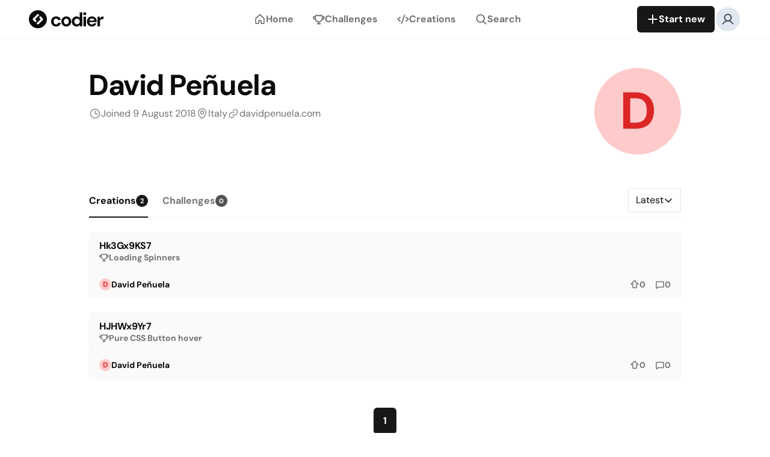

--- FILE ---
content_type: text/html; charset=utf-8
request_url: https://codier.io/@davidpenuelab
body_size: 11919
content:
<!DOCTYPE html><html lang="en" class="light"><head><meta charSet="utf-8"/><meta name="viewport" content="width=device-width,initial-scale=1"/><meta property="og:image" content="/open-graph.png"/><link rel="canonical" href="https://codier.io/@davidpenuelab"/><title>David Peñuela (@davidpenuelab) | Codier</title><meta name="description" content="A user on Codier."/><link rel="stylesheet" href="/build/_assets/tailwind-BWKI4PBA.css"/><link rel="icon" href="/favicon.ico" sizes="any"/><link rel="icon" href="/favicon.svg" type="image/svg+xml"/><link rel="apple-touch-icon" href="/apple-touch-icon.png"/><link rel="manifest" href="/site.webmanifest"/></head><body class="bg-white text-neutral-950 antialiased dark:bg-neutral-900 dark:text-neutral-50"><script async="" src="https://www.googletagmanager.com/gtag/js?id=G-PJ8Y2GP9P9"></script><script async="" id="gtag-init">
                window.dataLayer = window.dataLayer || [];
                function gtag(){dataLayer.push(arguments);}
                gtag('js', new Date());

                gtag('config', 'G-PJ8Y2GP9P9', {
                  page_path: window.location.pathname,
                });
              </script><div class="flex min-h-screen flex-col"><header class="sticky top-0 z-20 border-b border-b-neutral-100 bg-white py-2 dark:border-b-neutral-800 dark:bg-neutral-900"><div class="max-w-[1640px] mx-auto w-full px-4 md:px-6 lg:px-8 xl:px-12 2xl:px-16 flex items-center gap-2"><div class="mr-2 inline-flex flex-1 items-center"><a data-discover="true" href="/"><svg xmlns="http://www.w3.org/2000/svg" viewBox="0 0 124 30" class="h-[30px] w-[124px]"><path fill="currentColor" d="M14.99 0C6.747 0 0 6.75 0 15s6.746 15 14.99 15c8.245 0 14.991-6.75 14.991-15S23.235 0 14.991 0ZM6.97 16.275c-.749-.675-.749-1.8 0-2.55l6.746-6.75c.675-.75 1.874-.75 2.474-.15l1.124 1.125L10.268 15l2.849 2.775-2.324 2.325-3.822-3.825Zm16.116.075L16.34 23.1c-.675.75-1.8.75-2.549 0l-1.124-1.125L19.713 15l-2.774-2.775L19.263 9.9l3.822 3.9c.75.675.75 1.8 0 2.55ZM45.262 27.11c-1.636 0-3.078-.355-4.326-1.065a7.875 7.875 0 0 1-2.97-2.973c-.711-1.27-1.066-2.724-1.066-4.361 0-1.637.355-3.091 1.065-4.362a7.876 7.876 0 0 1 2.97-2.972c1.25-.71 2.691-1.066 4.327-1.066 2.045 0 3.767.538 5.166 1.615 1.4 1.056 2.293 2.52 2.68 4.394H48.75c-.215-.775-.646-1.379-1.291-1.81-.624-.451-1.367-.678-2.228-.678-1.14 0-2.11.431-2.906 1.293-.796.861-1.194 2.056-1.194 3.586 0 1.529.398 2.724 1.194 3.586.797.861 1.765 1.292 2.906 1.292.861 0 1.604-.215 2.228-.646.645-.43 1.076-1.045 1.291-1.841h4.36c-.388 1.809-1.282 3.263-2.68 4.361-1.4 1.098-3.122 1.648-5.167 1.648ZM62.2 27.11c-1.55 0-2.948-.355-4.197-1.065a8.017 8.017 0 0 1-2.938-2.94c-.71-1.271-1.066-2.736-1.066-4.394 0-1.659.366-3.112 1.098-4.362.732-1.27 1.712-2.261 2.938-2.972 1.249-.71 2.648-1.066 4.198-1.066 1.528 0 2.906.355 4.133 1.066a7.646 7.646 0 0 1 2.938 2.972c.732 1.25 1.097 2.703 1.097 4.362 0 1.658-.365 3.123-1.097 4.394a7.708 7.708 0 0 1-2.938 2.94c-1.249.71-2.637 1.066-4.166 1.066Zm0-3.585c1.077 0 2.013-.399 2.81-1.196.796-.818 1.194-2.024 1.194-3.618 0-1.594-.398-2.79-1.194-3.586-.797-.819-1.723-1.228-2.777-1.228-1.098 0-2.045.41-2.841 1.228-.775.796-1.163 1.992-1.163 3.586 0 1.594.388 2.8 1.163 3.618.796.797 1.732 1.196 2.808 1.196ZM79.198 27.11c-1.507 0-2.852-.365-4.036-1.098-1.184-.732-2.12-1.733-2.809-3.004-.689-1.271-1.033-2.714-1.033-4.33 0-1.615.344-3.047 1.033-4.296.689-1.271 1.625-2.262 2.81-2.973 1.183-.732 2.528-1.098 4.035-1.098 1.205 0 2.26.226 3.164.678a5.704 5.704 0 0 1 2.196 1.906V3.462h4.132v23.261h-3.68l-.452-2.294c-.517.711-1.206 1.336-2.067 1.874-.84.538-1.937.808-3.293.808Zm.872-3.618c1.334 0 2.421-.441 3.26-1.324.862-.905 1.292-2.057 1.292-3.457s-.43-2.542-1.291-3.425c-.84-.904-1.927-1.357-3.261-1.357-1.313 0-2.4.442-3.261 1.325-.861.883-1.292 2.025-1.292 3.425s.43 2.552 1.292 3.456c.86.905 1.948 1.357 3.26 1.357ZM92.867 8.21c-.754 0-1.378-.225-1.873-.678-.474-.452-.71-1.023-.71-1.712 0-.69.236-1.25.71-1.68.495-.452 1.12-.678 1.873-.678.753 0 1.367.226 1.84.678.495.43.743.99.743 1.68s-.248 1.26-.743 1.712c-.473.453-1.087.679-1.84.679ZM90.8 26.724V10.7h4.133v16.024H90.8ZM104.768 27.11c-1.615 0-3.046-.344-4.294-1.033a7.478 7.478 0 0 1-2.939-2.908c-.71-1.249-1.065-2.692-1.065-4.329 0-1.659.344-3.134 1.033-4.426.71-1.293 1.68-2.294 2.906-3.005 1.248-.732 2.712-1.098 4.391-1.098 1.571 0 2.96.344 4.165 1.034a7.27 7.27 0 0 1 2.809 2.843c.689 1.184 1.033 2.509 1.033 3.973 0 .237-.01.485-.032.744 0 .258-.011.527-.032.807H100.57c.087 1.25.517 2.23 1.292 2.94.796.711 1.754 1.066 2.874 1.066.839 0 1.539-.183 2.098-.549a3.576 3.576 0 0 0 1.292-1.486h4.197a7.647 7.647 0 0 1-1.517 2.779c-.689.818-1.55 1.464-2.583 1.938-1.012.474-2.164.71-3.455.71Zm.032-13.44c-1.012 0-1.905.291-2.68.873-.775.56-1.27 1.422-1.485 2.585h7.975c-.065-1.056-.452-1.896-1.162-2.52-.711-.625-1.593-.937-2.648-.937ZM114.023 26.723V10.7h3.681l.387 3.004a6.626 6.626 0 0 1 2.357-2.455c1.012-.625 2.196-.937 3.552-.937v4.361h-1.162c-.904 0-1.712.14-2.422.42-.71.28-1.27.765-1.679 1.454-.387.69-.581 1.648-.581 2.876v7.301h-4.133Z"></path></svg><svg xmlns="http://www.w3.org/2000/svg" viewBox="0 0 40 40" class="hidden h-[32px] w-[32px]"><path fill="currentColor" d="M20 0C9 0 0 9 0 20s9 20 20 20 20-9 20-20S31 0 20 0zM9.3 21.7c-1-.9-1-2.4 0-3.4l9-9c.9-1 2.5-1 3.3-.2l1.5 1.5-9.4 9.4 3.8 3.7-3.1 3.1-5.1-5.1zm21.5.1l-9 9c-.9 1-2.4 1-3.4 0l-1.5-1.5 9.4-9.3-3.7-3.7 3.1-3.1 5.1 5.2c1 .9 1 2.4 0 3.4z"></path></svg><h1 class="sr-only">Codier</h1></a></div><nav role="navigation" aria-label="Main navigation" class="fixed bottom-0 left-0 right-0 z-20 border-t border-neutral-100 bg-white dark:border-neutral-800 dark:bg-neutral-900 md:relative md:border-t-0"><ul class="flex md:gap-2"><li class="flex-1"><a class="flex items-center whitespace-nowrap cursor-pointer bg-transparent hover:bg-neutral-200 dark:hover:bg-neutral-750 text-neutral-500 hover:text-neutral-950 dark:text-neutral-400 dark:hover:text-neutral-50 relative w-full h-14 flex-col justify-center gap-1 text-xs font-bold md:h-12 md:flex-row md:justify-start md:gap-2 md:rounded-md md:px-4 md:text-base before:absolute before:-top-px before:h-0.5 before:w-full before:bg-neutral-900 before:content-[&#x27;&#x27;] dark:before:bg-neutral-50 md:before:hidden before:hidden md:hidden lg:flex" data-discover="true" href="/"><svg xmlns="http://www.w3.org/2000/svg" width="20" height="20" fill="currentColor" viewBox="0 0 256 256" class="flex-shrink-0"><path d="M221.56,100.85,141.61,25.38l-.16-.15a19.93,19.93,0,0,0-26.91,0l-.17.15L34.44,100.85A20.07,20.07,0,0,0,28,115.55V208a20,20,0,0,0,20,20H96a20,20,0,0,0,20-20V164h24v44a20,20,0,0,0,20,20h48a20,20,0,0,0,20-20V115.55A20.07,20.07,0,0,0,221.56,100.85ZM204,204H164V160a20,20,0,0,0-20-20H112a20,20,0,0,0-20,20v44H52V117.28l76-71.75,76,71.75Z"></path></svg><span>Home</span></a></li><li class="flex-1"><a class="flex items-center whitespace-nowrap cursor-pointer bg-transparent hover:bg-neutral-200 dark:hover:bg-neutral-750 text-neutral-500 hover:text-neutral-950 dark:text-neutral-400 dark:hover:text-neutral-50 relative w-full h-14 flex-col justify-center gap-1 text-xs font-bold md:h-12 md:flex-row md:justify-start md:gap-2 md:rounded-md md:px-4 md:text-base before:absolute before:-top-px before:h-0.5 before:w-full before:bg-neutral-900 before:content-[&#x27;&#x27;] dark:before:bg-neutral-50 md:before:hidden before:hidden" data-discover="true" href="/challenges"><svg xmlns="http://www.w3.org/2000/svg" width="20" height="20" fill="currentColor" viewBox="0 0 256 256" class="flex-shrink-0"><path d="M232,60H212V56a20,20,0,0,0-20-20H64A20,20,0,0,0,44,56v4H24A20,20,0,0,0,4,80V96a44.05,44.05,0,0,0,44,44h.77A84.18,84.18,0,0,0,116,195.15V212H96a12,12,0,0,0,0,24h64a12,12,0,0,0,0-24H140V195.11c30.94-4.51,56.53-26.2,67-55.11h1a44.05,44.05,0,0,0,44-44V80A20,20,0,0,0,232,60ZM28,96V84H44v28c0,1.21,0,2.41.09,3.61A20,20,0,0,1,28,96Zm160,15.1c0,33.33-26.71,60.65-59.54,60.9A60,60,0,0,1,68,112V60H188ZM228,96a20,20,0,0,1-16.12,19.62c.08-1.5.12-3,.12-4.52V84h16Z"></path></svg><span>Challenges</span></a></li><li class="flex-1"><a class="flex items-center whitespace-nowrap cursor-pointer bg-transparent hover:bg-neutral-200 dark:hover:bg-neutral-750 text-neutral-500 hover:text-neutral-950 dark:text-neutral-400 dark:hover:text-neutral-50 relative w-full h-14 flex-col justify-center gap-1 text-xs font-bold md:h-12 md:flex-row md:justify-start md:gap-2 md:rounded-md md:px-4 md:text-base before:absolute before:-top-px before:h-0.5 before:w-full before:bg-neutral-900 before:content-[&#x27;&#x27;] dark:before:bg-neutral-50 md:before:hidden before:hidden" data-discover="true" href="/creations"><svg xmlns="http://www.w3.org/2000/svg" width="20" height="20" fill="currentColor" viewBox="0 0 256 256" class="flex-shrink-0"><path d="M71.68,97.22,34.74,128l36.94,30.78a12,12,0,1,1-15.36,18.44l-48-40a12,12,0,0,1,0-18.44l48-40A12,12,0,0,1,71.68,97.22Zm176,21.56-48-40a12,12,0,1,0-15.36,18.44L221.26,128l-36.94,30.78a12,12,0,1,0,15.36,18.44l48-40a12,12,0,0,0,0-18.44ZM164.1,28.72a12,12,0,0,0-15.38,7.18l-64,176a12,12,0,0,0,7.18,15.37A11.79,11.79,0,0,0,96,228a12,12,0,0,0,11.28-7.9l64-176A12,12,0,0,0,164.1,28.72Z"></path></svg><span>Creations</span></a></li><li class="flex-1"><button type="button" class="flex items-center whitespace-nowrap cursor-pointer bg-transparent hover:bg-neutral-200 dark:hover:bg-neutral-750 text-neutral-500 hover:text-neutral-950 dark:text-neutral-400 dark:hover:text-neutral-50 relative w-full h-14 flex-col justify-center gap-1 text-xs font-bold md:h-12 md:flex-row md:justify-start md:gap-2 md:rounded-md md:px-4 md:text-base before:absolute before:-top-px before:h-0.5 before:w-full before:bg-neutral-900 before:content-[&#x27;&#x27;] dark:before:bg-neutral-50 md:before:hidden before:hidden"><svg xmlns="http://www.w3.org/2000/svg" width="20" height="20" fill="currentColor" viewBox="0 0 256 256" class="flex-shrink-0"><path d="M232.49,215.51,185,168a92.12,92.12,0,1,0-17,17l47.53,47.54a12,12,0,0,0,17-17ZM44,112a68,68,0,1,1,68,68A68.07,68.07,0,0,1,44,112Z"></path></svg><span>Search</span></button></li></ul></nav><nav class="flex-1"><ul class="flex items-center justify-end gap-2"><li class="hidden lg:block"><button type="button" class="relative font-bold justify-center flex items-center gap-2 whitespace-nowrap cursor-pointer text-white dark:text-neutral-950 bg-neutral-900 hover:bg-neutral-700 dark:bg-neutral-50 dark:hover:bg-neutral-200 h-11 px-4 text-md rounded-md" variant="primary" data-testid="new-menu-toggle" data-scope="menu" data-part="trigger" id="menu::Rtal::trigger" data-uid=":Rtal:" aria-haspopup="menu" aria-controls="menu::Rtal::content" data-state="closed"><span class="flex items-center gap-2 transition-opacity duration-200"><svg xmlns="http://www.w3.org/2000/svg" width="20" height="20" fill="currentColor" viewBox="0 0 256 256" class="flex-shrink-0"><path d="M228,128a12,12,0,0,1-12,12H140v76a12,12,0,0,1-24,0V140H40a12,12,0,0,1,0-24h76V40a12,12,0,0,1,24,0v76h76A12,12,0,0,1,228,128Z"></path></svg>Start new</span></button><div data-scope="menu" data-part="positioner" id="menu::Rtal::popper" style="position:absolute;isolation:isolate;min-width:max-content;top:0px;left:0px;transform:translate3d(0, -100vh, 0);z-index:var(--z-index)"><div data-scope="menu" data-part="content" id="menu::Rtal::content" hidden="" data-state="closed" role="menu" tabindex="0" aria-labelledby="menu::Rtal::trigger" class="z-20 overflow-auto rounded-md border border-neutral-200 bg-neutral-50 p-1 shadow-md outline-none dark:border-neutral-700 dark:bg-neutral-900"><a data-testid="new-creation" data-scope="menu" data-part="item" id="creation" role="menuitem" aria-disabled="false" data-ownedby="menu::Rtal::content" class="w-full min-w-[160px] outline-none data-[highlighted]:bg-neutral-200 dark:data-[highlighted]:bg-neutral-750 flex items-center gap-2 whitespace-nowrap cursor-pointer h-11 px-4 text-md rounded-md text-neutral-950 dark:text-neutral-50" data-discover="true" href="/creation">New creation</a><a data-testid="new-challenge" data-scope="menu" data-part="item" id="challenge" role="menuitem" aria-disabled="false" data-ownedby="menu::Rtal::content" class="w-full min-w-[160px] outline-none data-[highlighted]:bg-neutral-200 dark:data-[highlighted]:bg-neutral-750 flex items-center gap-2 whitespace-nowrap cursor-pointer h-11 px-4 text-md rounded-md text-neutral-950 dark:text-neutral-50" data-discover="true" href="/challenge">New challenge</a></div></div></li><li class="lg:hidden"><button type="button" class="w-11 h-11 flex-shrink-0 group relative flex items-center justify-center cursor-pointer bg-transparent hover:bg-neutral-200 dark:hover:bg-neutral-750 outline-none focus-visible:ring-inset focus-visible:ring-2 focus-visible:ring-blue-600 text-neutral-500 hover:text-neutral-950 dark:text-neutral-400 dark:hover:text-neutral-50 rounded-full" aria-label="Start new" data-scope="menu" data-part="trigger" id="menu::R1dal::trigger" data-uid=":R1dal:" aria-haspopup="menu" aria-controls="menu::R1dal::content" data-state="closed"><svg xmlns="http://www.w3.org/2000/svg" width="20" height="20" fill="currentColor" viewBox="0 0 256 256" class="flex-shrink-0"><path d="M228,128a12,12,0,0,1-12,12H140v76a12,12,0,0,1-24,0V140H40a12,12,0,0,1,0-24h76V40a12,12,0,0,1,24,0v76h76A12,12,0,0,1,228,128Z"></path></svg></button><div data-scope="menu" data-part="positioner" id="menu::R1dal::popper" style="position:absolute;isolation:isolate;min-width:max-content;top:0px;left:0px;transform:translate3d(0, -100vh, 0);z-index:var(--z-index)"><div data-scope="menu" data-part="content" id="menu::R1dal::content" hidden="" data-state="closed" role="menu" tabindex="0" aria-labelledby="menu::R1dal::trigger" class="z-20 overflow-auto rounded-md border border-neutral-200 bg-neutral-50 p-1 shadow-md outline-none dark:border-neutral-700 dark:bg-neutral-900"><a data-scope="menu" data-part="item" id="creation" role="menuitem" aria-disabled="false" data-ownedby="menu::R1dal::content" class="w-full min-w-[160px] outline-none data-[highlighted]:bg-neutral-200 dark:data-[highlighted]:bg-neutral-750 flex items-center gap-2 whitespace-nowrap cursor-pointer h-11 px-4 text-md rounded-md text-neutral-950 dark:text-neutral-50" data-discover="true" href="/creation">New creation</a><a data-scope="menu" data-part="item" id="challenge" role="menuitem" aria-disabled="false" data-ownedby="menu::R1dal::content" class="w-full min-w-[160px] outline-none data-[highlighted]:bg-neutral-200 dark:data-[highlighted]:bg-neutral-750 flex items-center gap-2 whitespace-nowrap cursor-pointer h-11 px-4 text-md rounded-md text-neutral-950 dark:text-neutral-50" data-discover="true" href="/challenge">New challenge</a></div></div></li><li><button type="button" class="flex-shrink-0 group relative flex items-center justify-center cursor-pointer bg-transparent hover:bg-neutral-200 dark:hover:bg-neutral-750 outline-none focus-visible:ring-inset focus-visible:ring-2 focus-visible:ring-blue-600 w-11 h-11 rounded-full" data-testid="user-menu-toggle" data-scope="menu" data-part="trigger" id="menu::R3tal::trigger" data-uid=":R3tal:" aria-haspopup="menu" aria-controls="menu::R3tal::content" data-state="closed"><div data-scope="avatar" data-part="root" id="avatar::Rftal:" style="display:grid;grid-template-rows:1fr;overflow:hidden;color:#475569;background:#e2e8f0" class="relative flex-shrink-0 rounded-full text-center font-bold h-10 w-10"><span data-scope="avatar" data-part="fallback" id="avatar::Rftal::fallback" data-state="visible" style="grid-area:1 / 1 / 2 / 2" class="flex items-center justify-center"><svg xmlns="http://www.w3.org/2000/svg" width="55%" height="55%" fill="currentColor" viewBox="0 0 256 256"><path d="M234.38,210a123.36,123.36,0,0,0-60.78-53.23,76,76,0,1,0-91.2,0A123.36,123.36,0,0,0,21.62,210a12,12,0,1,0,20.77,12c18.12-31.32,50.12-50,85.61-50s67.49,18.69,85.61,50a12,12,0,0,0,20.77-12ZM76,96a52,52,0,1,1,52,52A52.06,52.06,0,0,1,76,96Z"></path></svg></span></div></button><div data-scope="menu" data-part="positioner" id="menu::R3tal::popper" style="position:absolute;isolation:isolate;min-width:max-content;top:0px;left:0px;transform:translate3d(0, -100vh, 0);z-index:var(--z-index)"><div data-scope="menu" data-part="content" id="menu::R3tal::content" hidden="" data-state="closed" role="menu" tabindex="0" aria-labelledby="menu::R3tal::trigger" class="z-20 overflow-auto rounded-md border border-neutral-200 bg-neutral-50 p-1 shadow-md outline-none dark:border-neutral-700 dark:bg-neutral-900"><a data-scope="menu" data-part="item" id="login" role="menuitem" aria-disabled="false" data-ownedby="menu::R3tal::content" class="w-full min-w-[160px] outline-none data-[highlighted]:bg-neutral-200 dark:data-[highlighted]:bg-neutral-750 flex items-center gap-2 whitespace-nowrap cursor-pointer h-11 px-4 text-md rounded-md text-neutral-950 dark:text-neutral-50" data-discover="true" href="/login">Login</a><a data-scope="menu" data-part="item" id="signup" role="menuitem" aria-disabled="false" data-ownedby="menu::R3tal::content" class="w-full min-w-[160px] outline-none data-[highlighted]:bg-neutral-200 dark:data-[highlighted]:bg-neutral-750 flex items-center gap-2 whitespace-nowrap cursor-pointer h-11 px-4 text-md rounded-md text-neutral-950 dark:text-neutral-50" data-discover="true" href="/signup">Sign up</a></div></div></li></ul></nav></div></header><div class="max-w-[1080px] mx-auto w-full px-4 md:px-6 lg:px-8 xl:px-12 2xl:px-16 flex flex-1 flex-col pb-12 pt-6 transition-opacity md:pb-24 md:pt-12 lg:pb-32"><main><div class="flex flex-col lg:flex-row-reverse"><div data-scope="avatar" data-part="root" id="avatar::Rmal:" style="display:grid;grid-template-rows:1fr;overflow:hidden;color:#dc2626;background:#fecaca" class="relative flex-shrink-0 rounded-full text-center font-bold h-36 w-36 lg:ml-auto"><span data-scope="avatar" data-part="fallback" id="avatar::Rmal::fallback" data-state="visible" style="grid-area:1 / 1 / 2 / 2" class="flex items-center justify-center"><svg class="h-full w-full select-none" viewBox="0 0 100 100"><text x="50%" y="55%" font-size="60px" dominant-baseline="middle" text-anchor="middle" fill="currentColor">D</text></svg></span><img data-scope="avatar" data-part="image" id="avatar::Rmal::image" data-state="hidden" style="grid-area:1 / 1 / 2 / 2;visibility:hidden" class="h-full w-full overflow-hidden object-cover object-center opacity-0 transition-opacity data-[state=visible]:opacity-100" src="https://avatars1.githubusercontent.com/u/294816?v=4" alt=""/></div><div class="flex flex-1 flex-col items-start gap-4"><h1 class="text-4xl lg:text-5xl lg:-ml-px tracking-[-0.03em] max-w-screen-md font-bold leading-[1.2] lg:leading-[1.2]">David Peñuela</h1><ul class="mt-2 flex flex-wrap gap-4"><li class="flex items-center gap-1 whitespace-nowrap"><svg xmlns="http://www.w3.org/2000/svg" width="20" height="20" fill="currentColor" viewBox="0 0 256 256" class="flex-shrink-0 text-neutral-500 dark:text-neutral-400"><path d="M128,24A104,104,0,1,0,232,128,104.11,104.11,0,0,0,128,24Zm0,192a88,88,0,1,1,88-88A88.1,88.1,0,0,1,128,216Zm64-88a8,8,0,0,1-8,8H128a8,8,0,0,1-8-8V72a8,8,0,0,1,16,0v48h48A8,8,0,0,1,192,128Z"></path></svg><p class="text-md leading-[1.4] text-neutral-500 dark:text-neutral-400 max-w-[70ch]">Joined<!-- --> <time dateTime="2018-08-09T09:57:16.430Z">9 August 2018</time></p></li><li class="flex items-center gap-1 whitespace-nowrap"><svg xmlns="http://www.w3.org/2000/svg" width="20" height="20" fill="currentColor" viewBox="0 0 256 256" class="flex-shrink-0 text-neutral-500 dark:text-neutral-400"><path d="M128,64a40,40,0,1,0,40,40A40,40,0,0,0,128,64Zm0,64a24,24,0,1,1,24-24A24,24,0,0,1,128,128Zm0-112a88.1,88.1,0,0,0-88,88c0,31.4,14.51,64.68,42,96.25a254.19,254.19,0,0,0,41.45,38.3,8,8,0,0,0,9.18,0A254.19,254.19,0,0,0,174,200.25c27.45-31.57,42-64.85,42-96.25A88.1,88.1,0,0,0,128,16Zm0,206c-16.53-13-72-60.75-72-118a72,72,0,0,1,144,0C200,161.23,144.53,209,128,222Z"></path></svg><p class="text-md leading-[1.4] text-neutral-500 dark:text-neutral-400 max-w-[70ch]">Italy</p></li><li class="flex items-center gap-1 whitespace-nowrap"><svg xmlns="http://www.w3.org/2000/svg" width="20" height="20" fill="currentColor" viewBox="0 0 256 256" class="flex-shrink-0 text-neutral-500 dark:text-neutral-400"><path d="M137.54,186.36a8,8,0,0,1,0,11.31l-9.94,10A56,56,0,0,1,48.38,128.4L72.5,104.28A56,56,0,0,1,149.31,102a8,8,0,1,1-10.64,12,40,40,0,0,0-54.85,1.63L59.7,139.72a40,40,0,0,0,56.58,56.58l9.94-9.94A8,8,0,0,1,137.54,186.36Zm70.08-138a56.08,56.08,0,0,0-79.22,0l-9.94,9.95a8,8,0,0,0,11.32,11.31l9.94-9.94a40,40,0,0,1,56.58,56.58L172.18,140.4A40,40,0,0,1,117.33,142,8,8,0,1,0,106.69,154a56,56,0,0,0,76.81-2.26l24.12-24.12A56.08,56.08,0,0,0,207.62,48.38Z"></path></svg><a href="https://davidpenuela.com" target="_blank" rel="noopener noreferrer"><p class="text-md leading-[1.4] text-neutral-500 dark:text-neutral-400 max-w-[70ch] hover:underline">davidpenuela.com</p></a></li></ul></div></div><nav role="navigation" aria-label="Tabs navigation" class="border-b border-b-neutral-100 @container dark:border-b-neutral-800 my-6 md:mt-12"><div class="-ml-3 flex h-14 items-center"><ul class="relative -mb-px flex flex-1 overflow-auto"><li><a class="relative flex h-14 items-center gap-2 px-3 font-bold hover:inset-bg-y-2 hover:inset-bg-rounded-md text-neutral-950 dark:text-neutral-50 after:absolute after:bottom-0 after:left-1/2 after:h-0.5 after:w-[calc(100%-24px)] after:-translate-x-1/2 after:transform after:bg-neutral-900 after:content-[&quot;&quot;] dark:after:bg-neutral-50" data-discover="true" href="/@davidpenuelab/creations">Creations<span class="flex items-center justify-center rounded-full font-bold uppercase text-white dark:text-neutral-950 bg-neutral-900 dark:bg-neutral-50 h-5 min-w-[20px] text-[0.7rem] px-1.5">2</span></a></li><li><a class="relative flex h-14 items-center gap-2 px-3 font-bold hover:inset-bg-y-2 hover:inset-bg-rounded-md text-neutral-500 hover:text-neutral-950 dark:text-neutral-400 dark:hover:text-neutral-50 after:absolute after:bottom-0 after:left-1/2 after:h-0.5 after:w-[calc(100%-24px)] after:-translate-x-1/2 after:transform after:bg-neutral-900 after:content-[&quot;&quot;] dark:after:bg-neutral-50 after:hidden" data-discover="true" href="/@davidpenuelab/challenges">Challenges<span class="flex items-center justify-center rounded-full font-bold uppercase text-white dark:text-neutral-950 bg-neutral-600 group-hover:bg-neutral-900 dark:bg-neutral-400 dark:group-hover:bg-neutral-50 h-5 min-w-[20px] text-[0.7rem] px-1.5">0</span></a></li></ul><div class="ml-auto flex-shrink-0 pl-3"><div class="flex w-full flex-col gap-2 max-w-max"><div data-scope="select" data-part="root" id="select::R3qal:"><div data-scope="select" data-part="control" id="select::R3qal::control" data-state="closed"><button id=":R1qal:" type="button" aria-controls="select::R3qal::content" aria-expanded="false" data-state="closed" aria-haspopup="listbox" aria-labelledby="select::R3qal::label" data-scope="select" data-part="trigger" class="flex w-full items-center gap-2 rounded-sm border border-neutral-200 bg-white outline-none dark:border-neutral-700 dark:bg-neutral-900 h-10 px-3 text-base"><span data-scope="select" data-part="value-text" class="min-w-0 truncate">Latest</span><svg xmlns="http://www.w3.org/2000/svg" width="16" height="16" fill="currentColor" viewBox="0 0 256 256" class="flex-shrink-0 ml-auto" data-scope="select" data-part="indicator" aria-hidden="true" data-state="closed"><path d="M216.49,104.49l-80,80a12,12,0,0,1-17,0l-80-80a12,12,0,0,1,17-17L128,159l71.51-71.52a12,12,0,0,1,17,17Z"></path></svg></button></div><select name="sort" aria-hidden="true" id="select::R3qal::select" style="border:0;clip:rect(0 0 0 0);height:1px;margin:-1px;overflow:hidden;padding:0;position:absolute;width:1px;white-space:nowrap;word-wrap:normal" tabindex="-1" aria-labelledby="select::R3qal::label"><option value="latest">Latest</option><option value="oldest">Oldest</option><option value="upvotes">Most upvotes</option></select><div data-scope="select" data-part="positioner" id="select::R3qal::positioner" style="position:absolute;isolation:isolate;min-width:max-content;top:0px;left:0px;transform:translate3d(0, -100vh, 0);z-index:var(--z-index)"><div hidden="" id="select::R3qal::content" role="listbox" data-scope="select" data-part="content" data-state="closed" aria-activedescendant="" aria-labelledby="select::R3qal::label" tabindex="0" class="z-20 max-h-72 overflow-auto rounded-md border border-neutral-200 bg-neutral-50 p-1 shadow-md outline-none dark:border-neutral-700 dark:bg-neutral-900"><div id="select::R3qal::option:latest" role="option" data-scope="select" data-part="item" data-value="latest" aria-selected="true" data-state="checked" class="text-neutral-950 dark:text-neutral-50 h-10 px-3 text-base flex w-[206px] items-center gap-2 overflow-hidden rounded-sm outline-none cursor-pointer data-[highlighted]:bg-neutral-200 dark:data-[highlighted]:bg-neutral-750"><span data-scope="select" data-part="item-text" class="min-w-0 truncate">Latest</span><svg xmlns="http://www.w3.org/2000/svg" width="16" height="16" fill="currentColor" viewBox="0 0 256 256" class="flex-shrink-0 ml-auto" aria-hidden="true" data-scope="select" data-part="item-indicator" data-state="checked"><path d="M232.49,80.49l-128,128a12,12,0,0,1-17,0l-56-56a12,12,0,1,1,17-17L96,183,215.51,63.51a12,12,0,0,1,17,17Z"></path></svg></div><div id="select::R3qal::option:oldest" role="option" data-scope="select" data-part="item" data-value="oldest" aria-selected="false" data-state="unchecked" class="text-neutral-950 dark:text-neutral-50 h-10 px-3 text-base flex w-[206px] items-center gap-2 overflow-hidden rounded-sm outline-none cursor-pointer data-[highlighted]:bg-neutral-200 dark:data-[highlighted]:bg-neutral-750"><span data-scope="select" data-part="item-text" class="min-w-0 truncate">Oldest</span><svg xmlns="http://www.w3.org/2000/svg" width="16" height="16" fill="currentColor" viewBox="0 0 256 256" class="flex-shrink-0 ml-auto" aria-hidden="true" data-scope="select" data-part="item-indicator" data-state="unchecked" hidden=""><path d="M232.49,80.49l-128,128a12,12,0,0,1-17,0l-56-56a12,12,0,1,1,17-17L96,183,215.51,63.51a12,12,0,0,1,17,17Z"></path></svg></div><div id="select::R3qal::option:upvotes" role="option" data-scope="select" data-part="item" data-value="upvotes" aria-selected="false" data-state="unchecked" class="text-neutral-950 dark:text-neutral-50 h-10 px-3 text-base flex w-[206px] items-center gap-2 overflow-hidden rounded-sm outline-none cursor-pointer data-[highlighted]:bg-neutral-200 dark:data-[highlighted]:bg-neutral-750"><span data-scope="select" data-part="item-text" class="min-w-0 truncate">Most upvotes</span><svg xmlns="http://www.w3.org/2000/svg" width="16" height="16" fill="currentColor" viewBox="0 0 256 256" class="flex-shrink-0 ml-auto" aria-hidden="true" data-scope="select" data-part="item-indicator" data-state="unchecked" hidden=""><path d="M232.49,80.49l-128,128a12,12,0,0,1-17,0l-56-56a12,12,0,1,1,17-17L96,183,215.51,63.51a12,12,0,0,1,17,17Z"></path></svg></div></div></div></div></div></div></div></nav><div class="@container"><ul class="grid gap-x-4 grid-cols-1 @[400px]:grid-cols-2 @[600px]:grid-cols-3 gap-y-6"><article class="border border-neutral-100 dark:border-neutral-800 bg-neutral-50 dark:bg-neutral-850 rounded-md relative flex h-full flex-col overflow-hidden" data-testid="creation-preview"><div class="relative aspect-square w-full overflow-hidden"><a class="absolute inset-0 z-10" tabindex="0" data-discover="true" href="/creation/Hk3Gx9KS7"><span class="sr-only">View </span></a><div class="relative h-[251%] w-[251%] origin-top-left scale-[0.4] transform"><iframe class="absolute inset-0 h-full w-full bg-white" src="https://creation.codier.io/preview/Hk3Gx9KS7" sandbox="allow-forms allow-pointer-lock allow-same-origin allow-scripts" scrolling="no" tabindex="-1" title="Preview of null creation" loading="lazy"></iframe></div></div><div class="flex flex-1 flex-col"><div class="flex flex-1 flex-col gap-2 px-4 py-3"><a class="underline-offset-2 hover:underline" data-discover="true" href="/creation/Hk3Gx9KS7"><h3 class="text-base tracking-tight max-w-screen-md font-bold leading-[1.2] lg:leading-[1.2]">Hk3Gx9KS7</h3></a><a class="justify-center inline-flex max-w-max items-center font-bold whitespace-nowrap hover:underline underline-offset-2 text-neutral-500 hover:text-neutral-950 dark:text-neutral-400 dark:hover:text-neutral-50 gap-1 text-sm relative z-10" data-discover="true" href="/challenge/loading-spinners_BJ4lSinV7"><svg xmlns="http://www.w3.org/2000/svg" width="16" height="16" fill="currentColor" viewBox="0 0 256 256" class="flex-shrink-0"><path d="M232,60H212V56a20,20,0,0,0-20-20H64A20,20,0,0,0,44,56v4H24A20,20,0,0,0,4,80V96a44.05,44.05,0,0,0,44,44h.77A84.18,84.18,0,0,0,116,195.15V212H96a12,12,0,0,0,0,24h64a12,12,0,0,0,0-24H140V195.11c30.94-4.51,56.53-26.2,67-55.11h1a44.05,44.05,0,0,0,44-44V80A20,20,0,0,0,232,60ZM28,96V84H44v28c0,1.21,0,2.41.09,3.61A20,20,0,0,1,28,96Zm160,15.1c0,33.33-26.71,60.65-59.54,60.9A60,60,0,0,1,68,112V60H188ZM228,96a20,20,0,0,1-16.12,19.62c.08-1.5.12-3,.12-4.52V84h16Z"></path></svg><span class="truncate">Loading Spinners</span></a></div><div class="relative z-10 flex items-center border-t border-neutral-100 py-1 pl-4 pr-2 dark:border-neutral-800"><a class="group w-full min-w-0 max-w-max" data-discover="true" href="/@davidpenuelab"><span class="flex items-center gap-1.5"><div data-scope="avatar" data-part="root" id="avatar::R5daual:" style="display:grid;grid-template-rows:1fr;overflow:hidden;color:#dc2626;background:#fecaca" class="relative flex-shrink-0 rounded-full text-center font-bold h-5 w-5"><span data-scope="avatar" data-part="fallback" id="avatar::R5daual::fallback" data-state="visible" style="grid-area:1 / 1 / 2 / 2" class="flex items-center justify-center"><svg class="h-full w-full select-none" viewBox="0 0 100 100"><text x="50%" y="55%" font-size="60px" dominant-baseline="middle" text-anchor="middle" fill="currentColor">D</text></svg></span><img data-scope="avatar" data-part="image" id="avatar::R5daual::image" data-state="hidden" style="grid-area:1 / 1 / 2 / 2;visibility:hidden" class="h-full w-full overflow-hidden object-cover object-center opacity-0 transition-opacity data-[state=visible]:opacity-100" src="https://avatars1.githubusercontent.com/u/294816?v=4" alt=""/></div><div class="flex flex-col overflow-hidden"><span class="min-w-0 flex-1 truncate font-bold underline-offset-2 group-hover:underline text-sm">David Peñuela</span></div></span></a><div class="ml-auto flex"><form method="post" action="/creation/Hk3Gx9KS7/upvote"><button type="submit" class="relative font-bold justify-center flex items-center gap-2 whitespace-nowrap cursor-pointer bg-transparent hover:bg-neutral-200 dark:hover:bg-neutral-750 text-neutral-500 hover:text-neutral-950 dark:text-neutral-400 dark:hover:text-neutral-50 h-9 px-2 text-sm rounded-sm" variant="ghost" accent="muted" data-testid="creation-upvote-button"><span class="flex items-center gap-2 transition-opacity duration-200"><svg xmlns="http://www.w3.org/2000/svg" width="16" height="16" fill="currentColor" viewBox="0 0 256 256" class="flex-shrink-0"><path d="M232.48,111.51l-96-96a12,12,0,0,0-17,0l-96,96A12,12,0,0,0,32,132H68v76a20,20,0,0,0,20,20h80a20,20,0,0,0,20-20V132h36a12,12,0,0,0,8.48-20.49ZM176,108a12,12,0,0,0-12,12v84H92V120a12,12,0,0,0-12-12H61l67-67,67,67Z"></path></svg>0</span></button></form><a class="relative font-bold justify-center flex items-center gap-2 whitespace-nowrap cursor-pointer bg-transparent hover:bg-neutral-200 dark:hover:bg-neutral-750 text-neutral-500 hover:text-neutral-950 dark:text-neutral-400 dark:hover:text-neutral-50 h-9 px-2 text-sm rounded-sm" variant="ghost" accent="muted" data-discover="true" href="/creation/Hk3Gx9KS7?s=comments"><svg xmlns="http://www.w3.org/2000/svg" width="16" height="16" fill="currentColor" viewBox="0 0 256 256" class="flex-shrink-0"><path d="M216,44H40A20,20,0,0,0,20,64V224A19.82,19.82,0,0,0,31.56,242.1a20.14,20.14,0,0,0,8.49,1.9,19.91,19.91,0,0,0,12.82-4.72l.19-.16L84,212H216a20,20,0,0,0,20-20V64A20,20,0,0,0,216,44Zm-4,144H82.5a20,20,0,0,0-12.87,4.69l-.19.16L44,215.14V68H212Z"></path></svg>0</a></div></div></div></article><article class="border border-neutral-100 dark:border-neutral-800 bg-neutral-50 dark:bg-neutral-850 rounded-md relative flex h-full flex-col overflow-hidden" data-testid="creation-preview"><div class="relative aspect-square w-full overflow-hidden"><a class="absolute inset-0 z-10" tabindex="0" data-discover="true" href="/creation/HJHWx9Yr7"><span class="sr-only">View </span></a><div class="relative h-[251%] w-[251%] origin-top-left scale-[0.4] transform"><iframe class="absolute inset-0 h-full w-full bg-white" src="https://creation.codier.io/preview/HJHWx9Yr7" sandbox="allow-forms allow-pointer-lock allow-same-origin allow-scripts" scrolling="no" tabindex="-1" title="Preview of null creation" loading="lazy"></iframe></div></div><div class="flex flex-1 flex-col"><div class="flex flex-1 flex-col gap-2 px-4 py-3"><a class="underline-offset-2 hover:underline" data-discover="true" href="/creation/HJHWx9Yr7"><h3 class="text-base tracking-tight max-w-screen-md font-bold leading-[1.2] lg:leading-[1.2]">HJHWx9Yr7</h3></a><a class="justify-center inline-flex max-w-max items-center font-bold whitespace-nowrap hover:underline underline-offset-2 text-neutral-500 hover:text-neutral-950 dark:text-neutral-400 dark:hover:text-neutral-50 gap-1 text-sm relative z-10" data-discover="true" href="/challenge/pure-css-button-hover_HyepYp6V7"><svg xmlns="http://www.w3.org/2000/svg" width="16" height="16" fill="currentColor" viewBox="0 0 256 256" class="flex-shrink-0"><path d="M232,60H212V56a20,20,0,0,0-20-20H64A20,20,0,0,0,44,56v4H24A20,20,0,0,0,4,80V96a44.05,44.05,0,0,0,44,44h.77A84.18,84.18,0,0,0,116,195.15V212H96a12,12,0,0,0,0,24h64a12,12,0,0,0,0-24H140V195.11c30.94-4.51,56.53-26.2,67-55.11h1a44.05,44.05,0,0,0,44-44V80A20,20,0,0,0,232,60ZM28,96V84H44v28c0,1.21,0,2.41.09,3.61A20,20,0,0,1,28,96Zm160,15.1c0,33.33-26.71,60.65-59.54,60.9A60,60,0,0,1,68,112V60H188ZM228,96a20,20,0,0,1-16.12,19.62c.08-1.5.12-3,.12-4.52V84h16Z"></path></svg><span class="truncate">Pure CSS Button hover</span></a></div><div class="relative z-10 flex items-center border-t border-neutral-100 py-1 pl-4 pr-2 dark:border-neutral-800"><a class="group w-full min-w-0 max-w-max" data-discover="true" href="/@davidpenuelab"><span class="flex items-center gap-1.5"><div data-scope="avatar" data-part="root" id="avatar::R5dcual:" style="display:grid;grid-template-rows:1fr;overflow:hidden;color:#dc2626;background:#fecaca" class="relative flex-shrink-0 rounded-full text-center font-bold h-5 w-5"><span data-scope="avatar" data-part="fallback" id="avatar::R5dcual::fallback" data-state="visible" style="grid-area:1 / 1 / 2 / 2" class="flex items-center justify-center"><svg class="h-full w-full select-none" viewBox="0 0 100 100"><text x="50%" y="55%" font-size="60px" dominant-baseline="middle" text-anchor="middle" fill="currentColor">D</text></svg></span><img data-scope="avatar" data-part="image" id="avatar::R5dcual::image" data-state="hidden" style="grid-area:1 / 1 / 2 / 2;visibility:hidden" class="h-full w-full overflow-hidden object-cover object-center opacity-0 transition-opacity data-[state=visible]:opacity-100" src="https://avatars1.githubusercontent.com/u/294816?v=4" alt=""/></div><div class="flex flex-col overflow-hidden"><span class="min-w-0 flex-1 truncate font-bold underline-offset-2 group-hover:underline text-sm">David Peñuela</span></div></span></a><div class="ml-auto flex"><form method="post" action="/creation/HJHWx9Yr7/upvote"><button type="submit" class="relative font-bold justify-center flex items-center gap-2 whitespace-nowrap cursor-pointer bg-transparent hover:bg-neutral-200 dark:hover:bg-neutral-750 text-neutral-500 hover:text-neutral-950 dark:text-neutral-400 dark:hover:text-neutral-50 h-9 px-2 text-sm rounded-sm" variant="ghost" accent="muted" data-testid="creation-upvote-button"><span class="flex items-center gap-2 transition-opacity duration-200"><svg xmlns="http://www.w3.org/2000/svg" width="16" height="16" fill="currentColor" viewBox="0 0 256 256" class="flex-shrink-0"><path d="M232.48,111.51l-96-96a12,12,0,0,0-17,0l-96,96A12,12,0,0,0,32,132H68v76a20,20,0,0,0,20,20h80a20,20,0,0,0,20-20V132h36a12,12,0,0,0,8.48-20.49ZM176,108a12,12,0,0,0-12,12v84H92V120a12,12,0,0,0-12-12H61l67-67,67,67Z"></path></svg>0</span></button></form><a class="relative font-bold justify-center flex items-center gap-2 whitespace-nowrap cursor-pointer bg-transparent hover:bg-neutral-200 dark:hover:bg-neutral-750 text-neutral-500 hover:text-neutral-950 dark:text-neutral-400 dark:hover:text-neutral-50 h-9 px-2 text-sm rounded-sm" variant="ghost" accent="muted" data-discover="true" href="/creation/HJHWx9Yr7?s=comments"><svg xmlns="http://www.w3.org/2000/svg" width="16" height="16" fill="currentColor" viewBox="0 0 256 256" class="flex-shrink-0"><path d="M216,44H40A20,20,0,0,0,20,64V224A19.82,19.82,0,0,0,31.56,242.1a20.14,20.14,0,0,0,8.49,1.9,19.91,19.91,0,0,0,12.82-4.72l.19-.16L84,212H216a20,20,0,0,0,20-20V64A20,20,0,0,0,216,44Zm-4,144H82.5a20,20,0,0,0-12.87,4.69l-.19.16L44,215.14V68H212Z"></path></svg>0</a></div></div></div></article></ul></div><nav role="navigation" aria-label="Pagination Navigation" class="mt-12 @container"><ul class="flex items-center justify-center gap-2"><li class=""><a class="relative font-bold justify-center flex items-center gap-2 whitespace-nowrap cursor-pointer text-white dark:text-neutral-950 bg-neutral-900 hover:bg-neutral-700 dark:bg-neutral-50 dark:hover:bg-neutral-200 h-11 px-4 text-md rounded-md" variant="primary" aria-current="true" aria-label="Go to page 1" data-discover="true" href="/@davidpenuelab"><span class="">1</span></a></li></ul></nav></main></div><footer class="border-t border-neutral-100 bg-neutral-50 dark:border-neutral-800 dark:bg-neutral-850 "><div class="max-w-[1640px] mx-auto w-full px-4 md:px-6 lg:px-8 xl:px-12 2xl:px-16 flex flex-col gap-12 py-12 md:py-12 lg:py-16"><nav class="grid gap-8 xs:grid-cols-2 md:grid-cols-[repeat(4,1fr)_74px] md:gap-4"><div class="order-4 flex flex-col justify-between gap-4 md:order-[-1]"><a data-discover="true" href="/"><svg xmlns="http://www.w3.org/2000/svg" viewBox="0 0 124 30" class="h-[30px] w-[124px]"><path fill="currentColor" d="M14.99 0C6.747 0 0 6.75 0 15s6.746 15 14.99 15c8.245 0 14.991-6.75 14.991-15S23.235 0 14.991 0ZM6.97 16.275c-.749-.675-.749-1.8 0-2.55l6.746-6.75c.675-.75 1.874-.75 2.474-.15l1.124 1.125L10.268 15l2.849 2.775-2.324 2.325-3.822-3.825Zm16.116.075L16.34 23.1c-.675.75-1.8.75-2.549 0l-1.124-1.125L19.713 15l-2.774-2.775L19.263 9.9l3.822 3.9c.75.675.75 1.8 0 2.55ZM45.262 27.11c-1.636 0-3.078-.355-4.326-1.065a7.875 7.875 0 0 1-2.97-2.973c-.711-1.27-1.066-2.724-1.066-4.361 0-1.637.355-3.091 1.065-4.362a7.876 7.876 0 0 1 2.97-2.972c1.25-.71 2.691-1.066 4.327-1.066 2.045 0 3.767.538 5.166 1.615 1.4 1.056 2.293 2.52 2.68 4.394H48.75c-.215-.775-.646-1.379-1.291-1.81-.624-.451-1.367-.678-2.228-.678-1.14 0-2.11.431-2.906 1.293-.796.861-1.194 2.056-1.194 3.586 0 1.529.398 2.724 1.194 3.586.797.861 1.765 1.292 2.906 1.292.861 0 1.604-.215 2.228-.646.645-.43 1.076-1.045 1.291-1.841h4.36c-.388 1.809-1.282 3.263-2.68 4.361-1.4 1.098-3.122 1.648-5.167 1.648ZM62.2 27.11c-1.55 0-2.948-.355-4.197-1.065a8.017 8.017 0 0 1-2.938-2.94c-.71-1.271-1.066-2.736-1.066-4.394 0-1.659.366-3.112 1.098-4.362.732-1.27 1.712-2.261 2.938-2.972 1.249-.71 2.648-1.066 4.198-1.066 1.528 0 2.906.355 4.133 1.066a7.646 7.646 0 0 1 2.938 2.972c.732 1.25 1.097 2.703 1.097 4.362 0 1.658-.365 3.123-1.097 4.394a7.708 7.708 0 0 1-2.938 2.94c-1.249.71-2.637 1.066-4.166 1.066Zm0-3.585c1.077 0 2.013-.399 2.81-1.196.796-.818 1.194-2.024 1.194-3.618 0-1.594-.398-2.79-1.194-3.586-.797-.819-1.723-1.228-2.777-1.228-1.098 0-2.045.41-2.841 1.228-.775.796-1.163 1.992-1.163 3.586 0 1.594.388 2.8 1.163 3.618.796.797 1.732 1.196 2.808 1.196ZM79.198 27.11c-1.507 0-2.852-.365-4.036-1.098-1.184-.732-2.12-1.733-2.809-3.004-.689-1.271-1.033-2.714-1.033-4.33 0-1.615.344-3.047 1.033-4.296.689-1.271 1.625-2.262 2.81-2.973 1.183-.732 2.528-1.098 4.035-1.098 1.205 0 2.26.226 3.164.678a5.704 5.704 0 0 1 2.196 1.906V3.462h4.132v23.261h-3.68l-.452-2.294c-.517.711-1.206 1.336-2.067 1.874-.84.538-1.937.808-3.293.808Zm.872-3.618c1.334 0 2.421-.441 3.26-1.324.862-.905 1.292-2.057 1.292-3.457s-.43-2.542-1.291-3.425c-.84-.904-1.927-1.357-3.261-1.357-1.313 0-2.4.442-3.261 1.325-.861.883-1.292 2.025-1.292 3.425s.43 2.552 1.292 3.456c.86.905 1.948 1.357 3.26 1.357ZM92.867 8.21c-.754 0-1.378-.225-1.873-.678-.474-.452-.71-1.023-.71-1.712 0-.69.236-1.25.71-1.68.495-.452 1.12-.678 1.873-.678.753 0 1.367.226 1.84.678.495.43.743.99.743 1.68s-.248 1.26-.743 1.712c-.473.453-1.087.679-1.84.679ZM90.8 26.724V10.7h4.133v16.024H90.8ZM104.768 27.11c-1.615 0-3.046-.344-4.294-1.033a7.478 7.478 0 0 1-2.939-2.908c-.71-1.249-1.065-2.692-1.065-4.329 0-1.659.344-3.134 1.033-4.426.71-1.293 1.68-2.294 2.906-3.005 1.248-.732 2.712-1.098 4.391-1.098 1.571 0 2.96.344 4.165 1.034a7.27 7.27 0 0 1 2.809 2.843c.689 1.184 1.033 2.509 1.033 3.973 0 .237-.01.485-.032.744 0 .258-.011.527-.032.807H100.57c.087 1.25.517 2.23 1.292 2.94.796.711 1.754 1.066 2.874 1.066.839 0 1.539-.183 2.098-.549a3.576 3.576 0 0 0 1.292-1.486h4.197a7.647 7.647 0 0 1-1.517 2.779c-.689.818-1.55 1.464-2.583 1.938-1.012.474-2.164.71-3.455.71Zm.032-13.44c-1.012 0-1.905.291-2.68.873-.775.56-1.27 1.422-1.485 2.585h7.975c-.065-1.056-.452-1.896-1.162-2.52-.711-.625-1.593-.937-2.648-.937ZM114.023 26.723V10.7h3.681l.387 3.004a6.626 6.626 0 0 1 2.357-2.455c1.012-.625 2.196-.937 3.552-.937v4.361h-1.162c-.904 0-1.712.14-2.422.42-.71.28-1.27.765-1.679 1.454-.387.69-.581 1.648-.581 2.876v7.301h-4.133Z"></path></svg><svg xmlns="http://www.w3.org/2000/svg" viewBox="0 0 40 40" class="hidden h-[32px] w-[32px]"><path fill="currentColor" d="M20 0C9 0 0 9 0 20s9 20 20 20 20-9 20-20S31 0 20 0zM9.3 21.7c-1-.9-1-2.4 0-3.4l9-9c.9-1 2.5-1 3.3-.2l1.5 1.5-9.4 9.4 3.8 3.7-3.1 3.1-5.1-5.1zm21.5.1l-9 9c-.9 1-2.4 1-3.4 0l-1.5-1.5 9.4-9.3-3.7-3.7 3.1-3.1 5.1 5.2c1 .9 1 2.4 0 3.4z"></path></svg><h1 class="sr-only">Codier</h1></a></div><div class="flex flex-col gap-2"><h3 class="text-md lg:text-lg tracking-tight max-w-screen-md font-bold leading-[1.2] lg:leading-[1.2]">Codier</h3><ul class="flex flex-col gap-1"><li><a class="flex w-max items-center gap-1 text-neutral-500 hover:underline dark:text-neutral-400" data-discover="true" href="/">Home</a></li><li><a class="flex w-max items-center gap-1 text-neutral-500 hover:underline dark:text-neutral-400" data-discover="true" href="/challenges">Challenges</a></li><li><a class="flex w-max items-center gap-1 text-neutral-500 hover:underline dark:text-neutral-400" data-discover="true" href="/creations">Creations</a></li><li><a class="flex w-max items-center gap-1 text-neutral-500 hover:underline dark:text-neutral-400" data-discover="true" href="/creation">New creation</a></li><li><a class="flex w-max items-center gap-1 text-neutral-500 hover:underline dark:text-neutral-400" rel="noopener noreferrer" href="https://github.com/CodierIO/codier-issues" target="_blank">Report an issue<svg xmlns="http://www.w3.org/2000/svg" width="16" height="16" fill="currentColor" viewBox="0 0 256 256" class="flex-shrink-0"><path d="M228,104a12,12,0,0,1-24,0V69l-59.51,59.51a12,12,0,0,1-17-17L187,52H152a12,12,0,0,1,0-24h64a12,12,0,0,1,12,12Zm-44,24a12,12,0,0,0-12,12v64H52V84h64a12,12,0,0,0,0-24H48A20,20,0,0,0,28,80V208a20,20,0,0,0,20,20H176a20,20,0,0,0,20-20V140A12,12,0,0,0,184,128Z"></path></svg></a></li></ul></div><div class="flex flex-col gap-2"><h3 class="text-md lg:text-lg tracking-tight max-w-screen-md font-bold leading-[1.2] lg:leading-[1.2]">Legal</h3><ul class="flex flex-col gap-1"><li><a class="flex w-max items-center gap-1 text-neutral-500 hover:underline dark:text-neutral-400" data-discover="true" href="/legal/terms-of-service">Terms of Service</a></li><li><a class="flex w-max items-center gap-1 text-neutral-500 hover:underline dark:text-neutral-400" data-discover="true" href="/legal/privacy-policy">Privacy Policy</a></li><li><a class="flex w-max items-center gap-1 text-neutral-500 hover:underline dark:text-neutral-400" data-discover="true" href="/legal/cookie-policy">Cookie Policy</a></li></ul></div><div class="flex flex-col gap-2"><h3 class="text-md lg:text-lg tracking-tight max-w-screen-md font-bold leading-[1.2] lg:leading-[1.2]">Social</h3><ul class="flex flex-col gap-1"><li><a class="flex w-max items-center gap-1 text-neutral-500 hover:underline dark:text-neutral-400" rel="noopener noreferrer" href="https://github.com/CodierIO" target="_blank">GitHub<svg xmlns="http://www.w3.org/2000/svg" width="16" height="16" fill="currentColor" viewBox="0 0 256 256" class="flex-shrink-0"><path d="M228,104a12,12,0,0,1-24,0V69l-59.51,59.51a12,12,0,0,1-17-17L187,52H152a12,12,0,0,1,0-24h64a12,12,0,0,1,12,12Zm-44,24a12,12,0,0,0-12,12v64H52V84h64a12,12,0,0,0,0-24H48A20,20,0,0,0,28,80V208a20,20,0,0,0,20,20H176a20,20,0,0,0,20-20V140A12,12,0,0,0,184,128Z"></path></svg></a></li><li><a class="flex w-max items-center gap-1 text-neutral-500 hover:underline dark:text-neutral-400" rel="noopener noreferrer" href="https://instagram.com/codier.io" target="_blank">Instagram<svg xmlns="http://www.w3.org/2000/svg" width="16" height="16" fill="currentColor" viewBox="0 0 256 256" class="flex-shrink-0"><path d="M228,104a12,12,0,0,1-24,0V69l-59.51,59.51a12,12,0,0,1-17-17L187,52H152a12,12,0,0,1,0-24h64a12,12,0,0,1,12,12Zm-44,24a12,12,0,0,0-12,12v64H52V84h64a12,12,0,0,0,0-24H48A20,20,0,0,0,28,80V208a20,20,0,0,0,20,20H176a20,20,0,0,0,20-20V140A12,12,0,0,0,184,128Z"></path></svg></a></li><li><a class="flex w-max items-center gap-1 text-neutral-500 hover:underline dark:text-neutral-400" rel="noopener noreferrer" href="https://x.com/CodierIO" target="_blank">X / Twitter<svg xmlns="http://www.w3.org/2000/svg" width="16" height="16" fill="currentColor" viewBox="0 0 256 256" class="flex-shrink-0"><path d="M228,104a12,12,0,0,1-24,0V69l-59.51,59.51a12,12,0,0,1-17-17L187,52H152a12,12,0,0,1,0-24h64a12,12,0,0,1,12,12Zm-44,24a12,12,0,0,0-12,12v64H52V84h64a12,12,0,0,0,0-24H48A20,20,0,0,0,28,80V208a20,20,0,0,0,20,20H176a20,20,0,0,0,20-20V140A12,12,0,0,0,184,128Z"></path></svg></a></li><li><a class="flex w-max items-center gap-1 text-neutral-500 hover:underline dark:text-neutral-400" rel="noopener noreferrer" href="https://www.linkedin.com/company/codier" target="_blank">LinkedIn<svg xmlns="http://www.w3.org/2000/svg" width="16" height="16" fill="currentColor" viewBox="0 0 256 256" class="flex-shrink-0"><path d="M228,104a12,12,0,0,1-24,0V69l-59.51,59.51a12,12,0,0,1-17-17L187,52H152a12,12,0,0,1,0-24h64a12,12,0,0,1,12,12Zm-44,24a12,12,0,0,0-12,12v64H52V84h64a12,12,0,0,0,0-24H48A20,20,0,0,0,28,80V208a20,20,0,0,0,20,20H176a20,20,0,0,0,20-20V140A12,12,0,0,0,184,128Z"></path></svg></a></li></ul></div><div class="order-5 flex flex-col gap-2"><div data-scope="radio-group" data-part="root" role="radiogroup" id="radio-group::R5fal:" aria-labelledby="radio-group::R5fal::label" data-orientation="vertical" aria-orientation="vertical" style="position:relative" class="flex w-max rounded-full border border-neutral-200 dark:border-neutral-700 p-1 flex-row"><label data-scope="radio-group" data-part="item" id="radio-group::R5fal::radio:light" for="radio-group::R5fal::radio:input:light" data-state="checked" data-orientation="vertical" class="cursor-pointer rounded-full text-neutral-500 hover:text-neutral-950 dark:text-neutral-400 dark:hover:text-neutral-50 p-2 data-[state=checked]:bg-neutral-200 data-[state=checked]:text-neutral-950 dark:data-[state=checked]:bg-neutral-750 dark:data-[state=checked]:text-neutral-50"><svg xmlns="http://www.w3.org/2000/svg" width="16" height="16" fill="currentColor" viewBox="0 0 256 256" class="flex-shrink-0"><path d="M116,32V16a12,12,0,0,1,24,0V32a12,12,0,0,1-24,0Zm80,96a68,68,0,1,1-68-68A68.07,68.07,0,0,1,196,128Zm-24,0a44,44,0,1,0-44,44A44.05,44.05,0,0,0,172,128ZM51.51,68.49a12,12,0,1,0,17-17l-12-12a12,12,0,0,0-17,17Zm0,119-12,12a12,12,0,0,0,17,17l12-12a12,12,0,1,0-17-17ZM196,72a12,12,0,0,0,8.49-3.51l12-12a12,12,0,0,0-17-17l-12,12A12,12,0,0,0,196,72Zm8.49,115.51a12,12,0,0,0-17,17l12,12a12,12,0,0,0,17-17ZM44,128a12,12,0,0,0-12-12H16a12,12,0,0,0,0,24H32A12,12,0,0,0,44,128Zm84,84a12,12,0,0,0-12,12v16a12,12,0,0,0,24,0V224A12,12,0,0,0,128,212Zm112-96H224a12,12,0,0,0,0,24h16a12,12,0,0,0,0-24Z"></path></svg><span data-scope="radio-group" data-part="item-text" id="radio-group::R5fal::radio:label:light" data-state="checked" data-orientation="vertical" class="sr-only">Light</span><div data-scope="radio-group" data-part="item-control" id="radio-group::R5fal::radio:control:light" aria-hidden="true" data-state="checked" data-orientation="vertical"></div><input data-ownedby="radio-group::R5fal:" id="radio-group::R5fal::radio:input:light" type="radio" name=":R5fal:" style="border:0;clip:rect(0 0 0 0);height:1px;margin:-1px;overflow:hidden;padding:0;position:absolute;width:1px;white-space:nowrap;word-wrap:normal" checked="" value="light"/></label><label data-scope="radio-group" data-part="item" id="radio-group::R5fal::radio:dark" for="radio-group::R5fal::radio:input:dark" data-state="unchecked" data-orientation="vertical" class="cursor-pointer rounded-full text-neutral-500 hover:text-neutral-950 dark:text-neutral-400 dark:hover:text-neutral-50 p-2 data-[state=checked]:bg-neutral-200 data-[state=checked]:text-neutral-950 dark:data-[state=checked]:bg-neutral-750 dark:data-[state=checked]:text-neutral-50"><svg xmlns="http://www.w3.org/2000/svg" width="16" height="16" fill="currentColor" viewBox="0 0 256 256" class="flex-shrink-0"><path d="M236.37,139.4a12,12,0,0,0-12-3A84.07,84.07,0,0,1,119.6,31.59a12,12,0,0,0-15-15A108.86,108.86,0,0,0,49.69,55.07,108,108,0,0,0,136,228a107.09,107.09,0,0,0,64.93-21.69,108.86,108.86,0,0,0,38.44-54.94A12,12,0,0,0,236.37,139.4Zm-49.88,47.74A84,84,0,0,1,68.86,69.51,84.93,84.93,0,0,1,92.27,48.29Q92,52.13,92,56A108.12,108.12,0,0,0,200,164q3.87,0,7.71-.27A84.79,84.79,0,0,1,186.49,187.14Z"></path></svg><span data-scope="radio-group" data-part="item-text" id="radio-group::R5fal::radio:label:dark" data-state="unchecked" data-orientation="vertical" class="sr-only">Dark</span><div data-scope="radio-group" data-part="item-control" id="radio-group::R5fal::radio:control:dark" aria-hidden="true" data-state="unchecked" data-orientation="vertical"></div><input data-ownedby="radio-group::R5fal:" id="radio-group::R5fal::radio:input:dark" type="radio" name=":R5fal:" style="border:0;clip:rect(0 0 0 0);height:1px;margin:-1px;overflow:hidden;padding:0;position:absolute;width:1px;white-space:nowrap;word-wrap:normal" value="dark"/></label></div></div></nav></div><div class="border-t border-neutral-100 pb-24 pt-8 dark:border-neutral-800 md:py-8"><div class="max-w-[1640px] mx-auto w-full px-4 md:px-6 lg:px-8 xl:px-12 2xl:px-16 flex justify-between gap-4"><p class="text-sm leading-[1.4] text-neutral-500 dark:text-neutral-400 max-w-[70ch]">© <!-- -->2026<!-- --> Codier Ltd</p><a class="flex items-center gap-2 hover:underline" href="https://northflank.com" target="_blank" rel="noopener noreferrer"><svg xmlns="http://www.w3.org/2000/svg" fill="none" viewBox="0 0 142 99" class="h-5 w-5"><path fill="url(#a)" d="M96.07 46.65 86 49.12l-5.74-10-3.55-6.16-4-6.88-9.3-16.11H48.38L10.76 75.14l7.53 13H24v10h-8.62a5 5 0 0 1-4.31-2.49l-10.4-18a5 5 0 0 1 0-5L41.18 2.49A5 5 0 0 1 45.49 0h20.8a5 5 0 0 1 4.31 2.49l13.62 23.57L86 29.22l4 6.87 1.78 3.08 4.29 7.48Z"></path><path fill="url(#b)" d="M54.14 72.12 40.53 95.69a5.001 5.001 0 0 1-4.31 2.5H24l-13.27-23 7.53 13h15l15.06-26.08 5.82 10.01Z"></path><path fill="url(#c)" d="m96.07 51.62-10.4 18a5.001 5.001 0 0 1-4.31 2.5H69.2l-4-6.88-1.78-3.08h15l7.52-13-1.43-2.48H96a5 5 0 0 1 .07 4.94Z"></path><path fill="url(#d)" d="M123.65 10.02h-15.06l-15 26.07-5.74-10 13.62-23.57a4.998 4.998 0 0 1 4.31-2.49h12.12l5.75 9.99Z"></path><path fill="url(#e)" d="m141.23 25.55-40.5 70.15a5 5 0 0 1-4.31 2.5h-20.8a5 5 0 0 1-4.31-2.5L59.47 75.2l-3.55-6.16-4-6.88-1.78-3.08-4.31-7.47 10.06-2.5 5.75 10 1.78 3.08 1.78 3.08 4 6.88 1.77 3.07 5.75 10 1.78 3.08h15l37.63-65.18-7.52-13h-5.57l-.18-10h8.62a5 5 0 0 1 4.31 2.49l10.4 18a5 5 0 0 1 .04 4.94Z"></path><path fill="url(#f)" d="m63.44 36.09-7.52 13 1.44 2.5h-11.5a5 5 0 0 1 0-5l10.4-18a5 5 0 0 1 4.32-2.5h12.17l4 6.88 1.78 3.08-15.09.04Z"></path><defs><linearGradient id="a" x1="-3.32" x2="81.67" y1="70.74" y2="21.67" gradientUnits="userSpaceOnUse"><stop offset=".2" stop-color="#668CFF"></stop><stop offset=".49" stop-color="#0AF"></stop><stop offset=".8" stop-color="#00BFB5"></stop></linearGradient><linearGradient id="b" x1="19.08" x2="52.95" y1="89.62" y2="70.06" gradientUnits="userSpaceOnUse"><stop offset=".5" stop-color="#668CFF"></stop><stop offset="1" stop-color="#0AF" stop-opacity="0"></stop></linearGradient><linearGradient id="c" x1="67.29" x2="98.48" y1="68.83" y2="50.82" gradientUnits="userSpaceOnUse"><stop stop-color="#0AF" stop-opacity="0"></stop><stop offset=".4" stop-color="#00BFB5"></stop></linearGradient><linearGradient id="d" x1="87.09" x2="120.96" y1="24.93" y2="5.38" gradientUnits="userSpaceOnUse"><stop stop-color="#00BFB5" stop-opacity="0"></stop><stop offset=".5" stop-color="#00CC7C"></stop></linearGradient><linearGradient id="e" x1="60.27" x2="145.25" y1="76.59" y2="27.53" gradientUnits="userSpaceOnUse"><stop offset=".2" stop-color="#0AF"></stop><stop offset=".51" stop-color="#00BFB5"></stop><stop offset=".8" stop-color="#00CC7C"></stop></linearGradient><linearGradient id="f" x1="43.45" x2="74.65" y1="47.45" y2="29.43" gradientUnits="userSpaceOnUse"><stop offset=".6" stop-color="#0AF"></stop><stop offset="1" stop-color="#00BFB5" stop-opacity="0"></stop></linearGradient></defs></svg><p class="text-sm leading-[1.4] text-neutral-500 dark:text-neutral-400 max-w-[70ch]">Deployed with Northflank</p></a></div></div></footer></div><script>((STORAGE_KEY, restoreKey) => {
    if (!window.history.state || !window.history.state.key) {
      let key = Math.random().toString(32).slice(2);
      window.history.replaceState({
        key
      }, "");
    }
    try {
      let positions = JSON.parse(sessionStorage.getItem(STORAGE_KEY) || "{}");
      let storedY = positions[restoreKey || window.history.state.key];
      if (typeof storedY === "number") {
        window.scrollTo(0, storedY);
      }
    } catch (error) {
      console.error(error);
      sessionStorage.removeItem(STORAGE_KEY);
    }
  })("positions", null)</script><link rel="modulepreload" href="/build/manifest-89AA0588.js"/><link rel="modulepreload" href="/build/entry.client-IJ3XLOAU.js"/><link rel="modulepreload" href="/build/_shared/chunk-DBBPDHS5.js"/><link rel="modulepreload" href="/build/_shared/chunk-T36URGAI.js"/><link rel="modulepreload" href="/build/_shared/chunk-DIUIKB7V.js"/><link rel="modulepreload" href="/build/_shared/chunk-BOG44U6J.js"/><link rel="modulepreload" href="/build/_shared/chunk-GADKGF4J.js"/><link rel="modulepreload" href="/build/_shared/chunk-SORKH5GW.js"/><link rel="modulepreload" href="/build/_shared/chunk-IJRTVR7L.js"/><link rel="modulepreload" href="/build/_shared/chunk-3WDMB7BQ.js"/><link rel="modulepreload" href="/build/_shared/chunk-WWKNN6AI.js"/><link rel="modulepreload" href="/build/_shared/chunk-KPWQHS6G.js"/><link rel="modulepreload" href="/build/_shared/chunk-RQLOPHUA.js"/><link rel="modulepreload" href="/build/_shared/chunk-BKUPFKRW.js"/><link rel="modulepreload" href="/build/_shared/chunk-4XJY32ZP.js"/><link rel="modulepreload" href="/build/_shared/chunk-SXQTLFPC.js"/><link rel="modulepreload" href="/build/root-H3G6WAMF.js"/><link rel="modulepreload" href="/build/_shared/chunk-ZCFU62CK.js"/><link rel="modulepreload" href="/build/_shared/chunk-TDVAE27F.js"/><link rel="modulepreload" href="/build/_shared/chunk-BWBT7Z3A.js"/><link rel="modulepreload" href="/build/_shared/chunk-GU7N25EG.js"/><link rel="modulepreload" href="/build/_shared/chunk-3DQ6QY6J.js"/><link rel="modulepreload" href="/build/_shared/chunk-KUMEHRZO.js"/><link rel="modulepreload" href="/build/_shared/chunk-UN3W4NAT.js"/><link rel="modulepreload" href="/build/_shared/chunk-QDGDR6UU.js"/><link rel="modulepreload" href="/build/_shared/chunk-U6D4C5LU.js"/><link rel="modulepreload" href="/build/_shared/chunk-4ATVPGU6.js"/><link rel="modulepreload" href="/build/routes/_layout-GZG3HOYM.js"/><link rel="modulepreload" href="/build/_shared/chunk-N6TO6BGI.js"/><link rel="modulepreload" href="/build/_shared/chunk-5M5QO66A.js"/><link rel="modulepreload" href="/build/routes/_layout._centered-ZIGWA24P.js"/><link rel="modulepreload" href="/build/_shared/chunk-NHWUVWJF.js"/><link rel="modulepreload" href="/build/_shared/chunk-2B6TFQRP.js"/><link rel="modulepreload" href="/build/_shared/chunk-U6KKGL6R.js"/><link rel="modulepreload" href="/build/_shared/chunk-FSMRQZC6.js"/><link rel="modulepreload" href="/build/_shared/chunk-O43S54SF.js"/><link rel="modulepreload" href="/build/_shared/chunk-SBH5YDYB.js"/><link rel="modulepreload" href="/build/_shared/chunk-KEFHGYHJ.js"/><link rel="modulepreload" href="/build/_shared/chunk-X3VQZ7IB.js"/><link rel="modulepreload" href="/build/_shared/chunk-ETFQRP4A.js"/><link rel="modulepreload" href="/build/_shared/chunk-JZFKC6RL.js"/><link rel="modulepreload" href="/build/_shared/chunk-FXWRDUSJ.js"/><link rel="modulepreload" href="/build/_shared/chunk-TVIZFN2V.js"/><link rel="modulepreload" href="/build/routes/_layout._centered.$-BEUHRAJM.js"/><script>window.__remixContext = {"future":{"v3_fetcherPersist":false,"v3_relativeSplatPath":false,"v3_throwAbortReason":false,"v3_routeConfig":false,"v3_singleFetch":false,"v3_lazyRouteDiscovery":false,"unstable_optimizeDeps":false},"state":{"loaderData":{"root":{"user":null,"theme":"light","allowIndex":true,"env":{"URL":"https://codier.io","CREATION_PREVIEW_URL":"https://creation.codier.io","GOOGLE_ANALYTICS_TRACKING_ID":"G-PJ8Y2GP9P9","GOOGLE_RECAPTCHA_SITE_KEY":"6LcGb1gqAAAAAMdvhuliDqD3B2_ONq-Sp2KbJs6y"}},"routes/_layout._centered.$":{"userProfile":{"id":"5b6c0ffcff90ce002828e200","username":"davidpenuelab","displayName":"David Peñuela","avatarImage":{"asset_id":null,"bytes":null,"createdAt":null,"etag":null,"folder":null,"format":null,"height":null,"originalFilename":null,"original_extension":null,"placeholder":null,"publicId":null,"resourceType":null,"secureUrl":"https://avatars1.githubusercontent.com/u/294816?v=4","signature":null,"tags":null,"type":null,"url":null,"version":null,"version_id":null,"width":null},"avatarColor":"red","website":"davidpenuela.com","bio":null,"location":"Italy","createdDate":"2018-08-09T09:57:16.430Z","results":[{"title":null,"shortId":"Hk3Gx9KS7","processed":{"css":"","html":"","javascript":""},"source":{"css":"","html":"","javascript":""},"resource":{"css":[],"javascript":[]},"headContent":null,"htmlClasses":null,"comments":[],"userId":"5b6c0ffcff90ce002828e200","challengeId":"5b5f24ebd6e15a00280e78f7","challenge":{"id":"5b5f24ebd6e15a00280e78f7","shortId":"BJ4lSinV7","title":"Loading Spinners","slug":"loading-spinners_BJ4lSinV7"},"upvotes":[],"author":{"id":"5b6c0ffcff90ce002828e200","username":"davidpenuelab","displayName":"David Peñuela","avatarImage":{"asset_id":null,"bytes":null,"createdAt":null,"etag":null,"folder":null,"format":null,"height":null,"originalFilename":null,"original_extension":null,"placeholder":null,"publicId":null,"resourceType":null,"secureUrl":"https://avatars1.githubusercontent.com/u/294816?v=4","signature":null,"tags":null,"type":null,"url":null,"version":null,"version_id":null,"width":null},"avatarColor":"red","website":"davidpenuela.com","bio":null,"location":"Italy","createdDate":"2018-08-09T09:57:16.430Z"}},{"title":null,"shortId":"HJHWx9Yr7","processed":{"css":"","html":"","javascript":""},"source":{"css":"","html":"","javascript":""},"resource":{"css":[],"javascript":[]},"headContent":null,"htmlClasses":null,"comments":[],"userId":"5b6c0ffcff90ce002828e200","challengeId":"5b6049b826acc800280bc301","challenge":{"id":"5b6049b826acc800280bc301","shortId":"HyepYp6V7","title":"Pure CSS Button hover","slug":"pure-css-button-hover_HyepYp6V7"},"upvotes":[],"author":{"id":"5b6c0ffcff90ce002828e200","username":"davidpenuelab","displayName":"David Peñuela","avatarImage":{"asset_id":null,"bytes":null,"createdAt":null,"etag":null,"folder":null,"format":null,"height":null,"originalFilename":null,"original_extension":null,"placeholder":null,"publicId":null,"resourceType":null,"secureUrl":"https://avatars1.githubusercontent.com/u/294816?v=4","signature":null,"tags":null,"type":null,"url":null,"version":null,"version_id":null,"width":null},"avatarColor":"red","website":"davidpenuela.com","bio":null,"location":"Italy","createdDate":"2018-08-09T09:57:16.430Z"}}],"creationCount":2,"challengeCount":0},"type":"creations","username":"davidpenuelab","sort":"latest","page":1,"limit":12,"totalPages":1,"isAuthedUserProfile":false},"routes/_layout":null,"routes/_layout._centered":null},"actionData":null,"errors":null}};</script><script type="module" async="">import "/build/manifest-89AA0588.js";
import * as route0 from "/build/root-H3G6WAMF.js";
import * as route1 from "/build/routes/_layout-GZG3HOYM.js";
import * as route2 from "/build/routes/_layout._centered-ZIGWA24P.js";
import * as route3 from "/build/routes/_layout._centered.$-BEUHRAJM.js";

window.__remixRouteModules = {"root":route0,"routes/_layout":route1,"routes/_layout._centered":route2,"routes/_layout._centered.$":route3};

import("/build/entry.client-IJ3XLOAU.js");</script><ol data-scope="toast" data-part="group" dir="ltr" tabindex="-1" aria-label="bottom-end Notifications" id="toast-group:bottom-end" data-placement="bottom-end" aria-live="polite" role="region" style="position:fixed;pointer-events:none;display:flex;flex-direction:column;--toast-gutter:16px;z-index:2147483647;align-items:flex-end;bottom:calc(env(safe-area-inset-bottom, 0px) + 24px);right:calc(env(safe-area-inset-right, 0px) + 24px)"></ol><script defer src="https://static.cloudflareinsights.com/beacon.min.js/vcd15cbe7772f49c399c6a5babf22c1241717689176015" integrity="sha512-ZpsOmlRQV6y907TI0dKBHq9Md29nnaEIPlkf84rnaERnq6zvWvPUqr2ft8M1aS28oN72PdrCzSjY4U6VaAw1EQ==" data-cf-beacon='{"version":"2024.11.0","token":"3d3b59ec58c0419091b1fc3972c780d3","r":1,"server_timing":{"name":{"cfCacheStatus":true,"cfEdge":true,"cfExtPri":true,"cfL4":true,"cfOrigin":true,"cfSpeedBrain":true},"location_startswith":null}}' crossorigin="anonymous"></script>
</body></html>

--- FILE ---
content_type: text/html; charset=utf-8
request_url: https://creation.codier.io/preview/Hk3Gx9KS7
body_size: 467
content:

    <!doctype html>
    <html lang="en" class="">
      <head>
        <meta charset="UTF-8">
        <meta name="robots" content="noindex">
        
        <link rel="canonical" href="https://codier.io/creation">
        
        <style></style>
        
    <script>
      (function () {
        var disallowedTags = [ "iframe", "video", "audio", "embed" ]

        function handleBadElements (badElements) {
          for (var i = 0; i < badElements.length; i++) {
            var element = badElements[i]
            element.parentNode.removeChild(element)
            window.stop()
          }
        }

        function getBadElements () {
          for (var i = 0; i < disallowedTags.length; i++) {
            var badElements = document.getElementsByTagName(disallowedTags[i])
            if (badElements.length) handleBadElements(badElements)
          }
        }

        setInterval(getBadElements, 100)
        getBadElements()
      })()
    </script>
  
        
      </head>
      <body>
        
        <script type="module">
          
        </script>
      <script defer src="https://static.cloudflareinsights.com/beacon.min.js/vcd15cbe7772f49c399c6a5babf22c1241717689176015" integrity="sha512-ZpsOmlRQV6y907TI0dKBHq9Md29nnaEIPlkf84rnaERnq6zvWvPUqr2ft8M1aS28oN72PdrCzSjY4U6VaAw1EQ==" data-cf-beacon='{"version":"2024.11.0","token":"3d3b59ec58c0419091b1fc3972c780d3","r":1,"server_timing":{"name":{"cfCacheStatus":true,"cfEdge":true,"cfExtPri":true,"cfL4":true,"cfOrigin":true,"cfSpeedBrain":true},"location_startswith":null}}' crossorigin="anonymous"></script>
</body>
    </html>
  

--- FILE ---
content_type: text/html; charset=utf-8
request_url: https://creation.codier.io/preview/HJHWx9Yr7
body_size: 281
content:

    <!doctype html>
    <html lang="en" class="">
      <head>
        <meta charset="UTF-8">
        <meta name="robots" content="noindex">
        
        <link rel="canonical" href="https://codier.io/creation">
        
        <style></style>
        
    <script>
      (function () {
        var disallowedTags = [ "iframe", "video", "audio", "embed" ]

        function handleBadElements (badElements) {
          for (var i = 0; i < badElements.length; i++) {
            var element = badElements[i]
            element.parentNode.removeChild(element)
            window.stop()
          }
        }

        function getBadElements () {
          for (var i = 0; i < disallowedTags.length; i++) {
            var badElements = document.getElementsByTagName(disallowedTags[i])
            if (badElements.length) handleBadElements(badElements)
          }
        }

        setInterval(getBadElements, 100)
        getBadElements()
      })()
    </script>
  
        
      </head>
      <body>
        
        <script type="module">
          
        </script>
      <script defer src="https://static.cloudflareinsights.com/beacon.min.js/vcd15cbe7772f49c399c6a5babf22c1241717689176015" integrity="sha512-ZpsOmlRQV6y907TI0dKBHq9Md29nnaEIPlkf84rnaERnq6zvWvPUqr2ft8M1aS28oN72PdrCzSjY4U6VaAw1EQ==" data-cf-beacon='{"version":"2024.11.0","token":"3d3b59ec58c0419091b1fc3972c780d3","r":1,"server_timing":{"name":{"cfCacheStatus":true,"cfEdge":true,"cfExtPri":true,"cfL4":true,"cfOrigin":true,"cfSpeedBrain":true},"location_startswith":null}}' crossorigin="anonymous"></script>
</body>
    </html>
  

--- FILE ---
content_type: application/javascript; charset=UTF-8
request_url: https://codier.io/build/_shared/chunk-U6KKGL6R.js
body_size: 349
content:
import{f as v}from"/build/_shared/chunk-U6D4C5LU.js";import{b as x,c as P,ia as h}from"/build/_shared/chunk-BKUPFKRW.js";import{a as S}from"/build/_shared/chunk-4XJY32ZP.js";import{a as u}from"/build/_shared/chunk-SXQTLFPC.js";import{a as w,i as p,x as $}from"/build/_shared/chunk-DBBPDHS5.js";import{d as l}from"/build/_shared/chunk-T36URGAI.js";var b=(r,t,s)=>{let i=new URLSearchParams(s);return i.set(r,t),i.toString()},d=(r,t)=>{let s=new URLSearchParams(t);return s.delete(r),s.toString()};var m=l(w(),1);var o=l($(),1),R=({page:r,totalPages:t})=>{let[s]=p(),i=(0,m.useCallback)(n=>n===1?`?${d("page",s)}`:`?${b("page",`${n}`,s)}`,[s]),N=(0,m.useMemo)(()=>{let n=[];return r!==1&&n.push({label:"Previous",to:i(r-1)}),r>3&&n.push({label:"1",to:i(1)}),r>4&&n.push({label:"..."}),r>2&&n.push({label:`${r-2}`,to:i(r-2)}),r>1&&n.push({label:`${r-1}`,to:i(r-1)}),n.push({label:`${r}`,to:i(r)}),r<t&&n.push({label:`${r+1}`,to:i(r+1)}),r<t-1&&n.push({label:`${r+2}`,to:i(r+2)}),r<t-3&&n.push({label:"..."}),r<t-2&&n.push({label:`${t}`,to:i(t)}),r!==t&&n.push({label:"Next",to:i(r+1)}),n},[r,i,t]);return!r||!t?null:(0,o.jsx)("nav",{role:"navigation","aria-label":"Pagination Navigation",className:"mt-12 @container",children:(0,o.jsx)("ul",{className:"flex items-center justify-center gap-2",children:N.map(({label:n,to:f},k)=>{if(!f)return(0,o.jsx)("li",{role:"presentation",children:(0,o.jsx)(S,{size:"lg",className:"px-2",accent:"muted",children:"\u2026"})},`${n}-${k}`);let c=n===`${r}`,e=n==="Previous",a=n==="Next",L=n==="1",y=n===`${t}`;return(0,o.jsx)("li",{className:u(!c&&!e&&!a&&!L&&!y&&"hidden @[700px]:block"),children:(0,o.jsxs)(v,{to:f,variant:c?"primary":"ghost","aria-current":c,"aria-label":e?"Go to previous page":a?"Go to next page":`Go to page ${n}`,children:[e?(0,o.jsx)(h,{icon:x}):null,(0,o.jsx)("span",{className:u((e||a)&&"sr-only @[700px]:not-sr-only"),children:n}),a?(0,o.jsx)(h,{icon:P}):null]})},n)})})})};export{b as a,d as b,R as c};


--- FILE ---
content_type: application/javascript; charset=UTF-8
request_url: https://codier.io/build/_shared/chunk-4XJY32ZP.js
body_size: 18
content:
import{a}from"/build/_shared/chunk-SXQTLFPC.js";import{x as t}from"/build/_shared/chunk-DBBPDHS5.js";import{d as e}from"/build/_shared/chunk-T36URGAI.js";var r=e(t(),1),g={xs:"text-xs leading-[1.4]",sm:"text-sm leading-[1.4]",md:"text-md leading-[1.4]",lg:"text-lg leading-[1.6]"},b={inherit:"",base:"text-neutral-950 dark:text-neutral-50",muted:"text-neutral-500 dark:text-neutral-400",success:"text-green-600 dark:text-green-400",info:"text-blue-600 dark:text-blue-400",warning:"text-yellow-600 dark:text-yellow-400",error:"text-red-600 dark:text-red-400"},u=({as:n="p",size:o="md",bold:l,italic:s,truncate:x,children:d,className:i="",balance:c=!1,accent:m="inherit",...p})=>(0,r.jsx)(n,{className:a(g[o],b[m],"max-w-[70ch]",l&&"font-bold",s&&"italic",x&&"truncate",i),style:c?{textWrap:"balance"}:{},...p,children:d});export{u as a};


--- FILE ---
content_type: application/javascript; charset=UTF-8
request_url: https://codier.io/build/_shared/chunk-GU7N25EG.js
body_size: 228
content:
import{f as o}from"/build/_shared/chunk-RQLOPHUA.js";import{a as d,b as c,d as g}from"/build/_shared/chunk-U6D4C5LU.js";import{ia as l,l as M}from"/build/_shared/chunk-BKUPFKRW.js";import{a as i}from"/build/_shared/chunk-SXQTLFPC.js";import{a as S,x as s}from"/build/_shared/chunk-DBBPDHS5.js";import{d as u}from"/build/_shared/chunk-T36URGAI.js";var a=u(S(),1),C=u(s(),1),x=(0,a.createContext)(void 0),I=({children:e,value:n})=>(0,C.jsx)(x.Provider,{value:n,children:e}),p=()=>{let e=(0,a.useContext)(x);if(!e)throw new Error("useMenuContext must be used within a MenuProvider");return e};var t=u(s(),1),b=({size:e="md",...n})=>(0,t.jsx)(I,{value:{size:e},children:(0,t.jsx)(o.Root,{...n})}),f=({children:e})=>(0,t.jsx)(o.Trigger,{asChild:!0,children:e}),N=({children:e,className:n,...r})=>(0,t.jsx)(o.Positioner,{children:(0,t.jsx)(o.Content,{className:i("z-20 overflow-auto rounded-md border border-neutral-200 bg-neutral-50 p-1 shadow-md outline-none dark:border-neutral-700 dark:bg-neutral-900",n),...r,children:e})}),h=o.ItemGroup,k=o.ItemGroupLabel,P=e=>i("w-full min-w-[160px] outline-none data-[highlighted]:bg-neutral-200 dark:data-[highlighted]:bg-neutral-750",d,g[e],c.base),v=({children:e,...n})=>{let{size:r}=p(),m=P(r);return(0,t.jsx)(o.OptionItem,{className:m,...n,children:({isChecked:T})=>T?(0,t.jsxs)(t.Fragment,{children:[e,(0,t.jsx)(l,{icon:M,size:"sm",className:"ml-auto"})]}):(0,t.jsx)(t.Fragment,{children:e})})},O=({children:e,...n})=>{let{size:r}=p(),m=P(r);return(0,t.jsx)(o.Item,{className:m,...n,children:e})},z=()=>(0,t.jsx)(o.Separator,{className:"my-1 border-neutral-200 dark:border-neutral-700"});export{b as a,f as b,N as c,v as d,O as e,z as f};


--- FILE ---
content_type: application/javascript; charset=UTF-8
request_url: https://codier.io/build/_shared/chunk-FSMRQZC6.js
body_size: 159
content:
import{a as b}from"/build/_shared/chunk-WWKNN6AI.js";import{b as m}from"/build/_shared/chunk-U6D4C5LU.js";import{a as f}from"/build/_shared/chunk-4ATVPGU6.js";import{a as t}from"/build/_shared/chunk-SXQTLFPC.js";import{k as s,x as o}from"/build/_shared/chunk-DBBPDHS5.js";import{d as i}from"/build/_shared/chunk-T36URGAI.js";var e=i(o(),1),v=({heading:l,options:n,active:r,className:d="",children:g,...u})=>(0,e.jsx)("nav",{role:"navigation","aria-label":"Tabs navigation",className:t("border-b border-b-neutral-100 @container dark:border-b-neutral-800",d),...u,children:(0,e.jsxs)("div",{className:"-ml-3 flex h-14 items-center",children:[l?(0,e.jsx)(f,{as:"h2",size:"xl",className:"sr-only flex-shrink-0 !px-3 @[420px]:not-sr-only",children:l}):null,n?.length?(0,e.jsx)("ul",{className:"relative -mb-px flex flex-1 overflow-auto",children:n.map(a=>(0,e.jsx)("li",{children:(0,e.jsxs)(s,{to:a.to,className:t("relative flex h-14 items-center gap-2 px-3 font-bold hover:inset-bg-y-2 hover:inset-bg-rounded-md",m[a.value===r?"base":"muted"],'after:absolute after:bottom-0 after:left-1/2 after:h-0.5 after:w-[calc(100%-24px)] after:-translate-x-1/2 after:transform after:bg-neutral-900 after:content-[""] dark:after:bg-neutral-50',a.value===r?"":"after:hidden"),children:[a.label,a.badge||a.badge===0?(0,e.jsx)(b,{accent:a.value===r?"base":"muted",children:a.badge}):null]})},a.label))}):null,(0,e.jsx)("div",{className:"ml-auto flex-shrink-0 pl-3",children:g})]})});export{v as a};


--- FILE ---
content_type: application/javascript; charset=UTF-8
request_url: https://codier.io/build/_shared/chunk-KPWQHS6G.js
body_size: -446
content:
import{b as o}from"/build/_shared/chunk-T36URGAI.js";var p=o((r,e)=>{e.exports={}});export{p as a};


--- FILE ---
content_type: application/javascript; charset=UTF-8
request_url: https://codier.io/build/_shared/chunk-U6D4C5LU.js
body_size: 611
content:
import{ia as h,m as k,o as p}from"/build/_shared/chunk-BKUPFKRW.js";import{a as s}from"/build/_shared/chunk-SXQTLFPC.js";import{k as i,x}from"/build/_shared/chunk-DBBPDHS5.js";import{d as g}from"/build/_shared/chunk-T36URGAI.js";var t=g(x(),1),m="flex items-center gap-2 whitespace-nowrap cursor-pointer",S={base:"bg-neutral-900 hover:bg-neutral-700 dark:bg-neutral-50 dark:hover:bg-neutral-200",muted:"bg-neutral-900 hover:bg-neutral-800 dark:bg-neutral-50 dark:hover:bg-neutral-200",success:"bg-green-600 hover:bg-green-700 dark:bg-green-400 dark:hover:bg-green-300",info:"bg-blue-600 hover:bg-blue-700 dark:bg-blue-400 dark:hover:bg-blue-300",warning:"bg-yellow-600 hover:bg-yellow-700 dark:bg-yellow-400 dark:hover:bg-yellow-300",error:"bg-red-600 hover:bg-red-700 dark:bg-red-400 dark:hover:bg-red-300"},w={base:"border-neutral-950 text-neutral-950 hover:bg-neutral-200 dark:border-neutral-50 dark:text-neutral-50 dark:hover:bg-neutral-750",muted:"border-neutral-950 text-neutral-950 hover:bg-neutral-200 dark:border-neutral-50 dark:text-neutral-50 dark:hover:bg-neutral-750",success:"border-green-600 text-green-600 hover:bg-green-50 dark:border-green-400 dark:text-green-400 dark:hover:bg-green-950",info:"border-blue-600 text-blue-600 hover:bg-blue-50 dark:border-blue-400 dark:text-blue-400 dark:hover:bg-blue-950",warning:"border-yellow-600 text-yellow-600 hover:bg-yellow-50 dark:border-yellow-400 dark:text-yellow-400 dark:hover:bg-yellow-950",error:"border-red-600 text-red-600 hover:bg-red-50 dark:border-red-400 dark:text-red-400 dark:hover:bg-red-950"},c={base:"text-neutral-950 dark:text-neutral-50",muted:"text-neutral-500 hover:text-neutral-950 dark:text-neutral-400 dark:hover:text-neutral-50",success:"text-green-600 hover:text-green-700 dark:text-green-400 dark:hover:text-green-300",info:"text-blue-600 hover:text-blue-700 dark:text-blue-400 dark:hover:text-blue-300",warning:"text-yellow-600 hover:text-yellow-700 dark:text-yellow-400 dark:hover:text-yellow-300",error:"text-red-600 hover:text-red-700 dark:text-red-400 dark:hover:text-red-300"},v=(r,e="base")=>{if(r==="primary")return`text-white dark:text-neutral-950 ${S[e]}`;if(r==="secondary")return`bg-transparent border ${w[e]}`;if(r==="ghost")return`bg-transparent hover:bg-neutral-200 dark:hover:bg-neutral-750 ${c[e]}`},T={xs:"h-8 px-2 text-xs rounded-sm",sm:"h-9 px-2 text-sm rounded-sm",md:"h-11 px-4 text-md rounded-md",lg:"h-12 px-6 text-lg rounded-md"},y=({variant:r="primary",accent:e="base",size:o="md",className:n="",busy:a,disabled:l})=>s("relative font-bold justify-center",m,l?"opacity-50 pointer-events-none":"",a?"cursor-wait":"",v(r,e),T[o],n),f=({type:r="button",state:e="idle",className:o,children:n,name:a,value:l,disabled:u,busy:d,...b})=>{let B=y({busy:d,disabled:u,...b});return(0,t.jsxs)("button",{type:r,className:s("relative",B,o),name:a,value:l,disabled:e!=="idle"||u||d,...b,children:[e==="submitting"||e==="loading"?(0,t.jsx)("span",{className:"absolute left-1/2 top-1/2 -translate-x-1/2 -translate-y-1/2 transform",children:(0,t.jsx)(h,{className:e==="submitting"?"animate-spin":"",icon:e==="submitting"?p:k,size:"lg",weight:"bold"})}):null,(0,t.jsx)("span",{className:s("flex items-center gap-2 transition-opacity duration-200",e!=="idle"?"opacity-0":""),children:n})]})},N=({to:r,children:e,className:o,target:n,rel:a,disabled:l,busy:u,...d})=>{let b=y({disabled:l,busy:u,...d});return(0,t.jsx)(i,{to:r,className:s("relative",b,o),target:n,rel:a,...d,children:e})};export{m as a,c as b,v as c,T as d,f as e,N as f};


--- FILE ---
content_type: application/javascript; charset=UTF-8
request_url: https://codier.io/build/_shared/chunk-3DQ6QY6J.js
body_size: 210
content:
import{d as r,h as g}from"/build/_shared/chunk-RQLOPHUA.js";import{a as s}from"/build/_shared/chunk-SXQTLFPC.js";import{a as C,x as l}from"/build/_shared/chunk-DBBPDHS5.js";import{d as t}from"/build/_shared/chunk-T36URGAI.js";var a=t(C(),1),d=t(l(),1),n=(0,a.createContext)(void 0),D=({children:o,value:i})=>(0,d.jsx)(n.Provider,{value:i,children:o}),p=()=>{let o=(0,a.useContext)(n);if(!o)throw new Error("useDialogContext must be used within a DialogProvider");return o};var e=t(l(),1),u={base:"max-w-md",lg:"max-w-2xl",xl:"max-w-4xl","2xl":"max-w-[80rem]"},P=({size:o="base",...i})=>(0,e.jsx)(D,{value:{size:o},children:(0,e.jsx)(r.Root,{...i})}),m=({children:o,className:i,...c})=>{let{size:x}=p();return(0,e.jsx)(g,{children:(0,e.jsx)(r.Positioner,{children:(0,e.jsx)(r.Backdrop,{className:"fixed inset-0 z-50 flex items-center justify-center bg-black bg-opacity-50 p-4",children:(0,e.jsx)(r.Content,{className:s("z-50 w-full overflow-auto rounded-md border border-neutral-100 bg-neutral-50 p-6 shadow-md dark:border-neutral-800 dark:bg-neutral-850",u[x],i),...c,children:o})})})})};var T=({children:o})=>(0,e.jsx)(r.CloseTrigger,{asChild:!0,children:o}),f=({children:o})=>(0,e.jsx)(r.Title,{asChild:!0,children:o}),k=({children:o})=>(0,e.jsx)(r.Description,{asChild:!0,children:o});export{P as a,m as b,T as c,f as d,k as e};


--- FILE ---
content_type: application/javascript; charset=UTF-8
request_url: https://codier.io/build/_shared/chunk-BKUPFKRW.js
body_size: 50161
content:
import{a as j1}from"/build/_shared/chunk-SXQTLFPC.js";import{a as o,x as P1}from"/build/_shared/chunk-DBBPDHS5.js";import{d as t}from"/build/_shared/chunk-T36URGAI.js";var b0=t(o(),1);var A0=t(o(),1);var k1=t(o(),1),D1=(0,k1.createContext)({color:"currentColor",size:"1em",weight:"regular",mirrored:!1});var L8=Object.defineProperty,M0=Object.getOwnPropertySymbols,R1=Object.prototype.hasOwnProperty,N1=Object.prototype.propertyIsEnumerable,T1=(e,a,r)=>a in e?L8(e,a,{enumerable:!0,configurable:!0,writable:!0,value:r}):e[a]=r,B1=(e,a)=>{for(var r in a||(a={}))R1.call(a,r)&&T1(e,r,a[r]);if(M0)for(var r of M0(a))N1.call(a,r)&&T1(e,r,a[r]);return e},x1=(e,a)=>{var r={};for(var u0 in e)R1.call(e,u0)&&a.indexOf(u0)<0&&(r[u0]=e[u0]);if(e!=null&&M0)for(var u0 of M0(e))a.indexOf(u0)<0&&N1.call(e,u0)&&(r[u0]=e[u0]);return r},m=(0,A0.forwardRef)((e,a)=>{let r=e,{alt:u0,color:g0,size:d0,weight:Z0,mirrored:C1,children:S1,weights:E8}=r,H8=x1(r,["alt","color","size","weight","mirrored","children","weights"]),F1=(0,A0.useContext)(D1),{color:w8="currentColor",size:O1,weight:v8="regular",mirrored:y8=!1}=F1,V8=x1(F1,["color","size","weight","mirrored"]);return A0.default.createElement("svg",B1(B1({ref:a,xmlns:"http://www.w3.org/2000/svg",width:d0??O1,height:d0??O1,fill:g0??w8,viewBox:"0 0 256 256",transform:C1||y8?"scale(-1, 1)":void 0},V8),H8),!!u0&&A0.default.createElement("title",null,u0),S1,E8.get(Z0??v8))});m.displayName="IconBase";var l=t(o(),1),I1=new Map([["bold",l.default.createElement(l.default.Fragment,null,l.default.createElement("path",{d:"M140,88a16,16,0,1,1,16,16A16,16,0,0,1,140,88ZM100,72a16,16,0,1,0,16,16A16,16,0,0,0,100,72Zm120,72a91.84,91.84,0,0,1-2.34,20.64L236.81,173a12,12,0,0,1-9.62,22l-18-7.85a92,92,0,0,1-162.46,0l-18,7.85a12,12,0,1,1-9.62-22l19.15-8.36A91.84,91.84,0,0,1,36,144v-4H16a12,12,0,0,1,0-24H36v-4a91.84,91.84,0,0,1,2.34-20.64L19.19,83a12,12,0,0,1,9.62-22l18,7.85a92,92,0,0,1,162.46,0l18-7.85a12,12,0,1,1,9.62,22l-19.15,8.36A91.84,91.84,0,0,1,220,112v4h20a12,12,0,0,1,0,24H220ZM60,116H196v-4a68,68,0,0,0-136,0Zm56,94.92V140H60v4A68.1,68.1,0,0,0,116,210.92ZM196,144v-4H140v70.92A68.1,68.1,0,0,0,196,144Z"}))],["duotone",l.default.createElement(l.default.Fragment,null,l.default.createElement("path",{d:"M208,128v16a80,80,0,0,1-160,0V128Z",opacity:"0.2"}),l.default.createElement("path",{d:"M144,92a12,12,0,1,1,12,12A12,12,0,0,1,144,92ZM100,80a12,12,0,1,0,12,12A12,12,0,0,0,100,80Zm116,64A87.76,87.76,0,0,1,213,167l22.24,9.72A8,8,0,0,1,232,192a7.89,7.89,0,0,1-3.2-.67L207.38,182a88,88,0,0,1-158.76,0L27.2,191.33A7.89,7.89,0,0,1,24,192a8,8,0,0,1-3.2-15.33L43,167A87.76,87.76,0,0,1,40,144v-8H16a8,8,0,0,1,0-16H40v-8a87.76,87.76,0,0,1,3-23L20.8,79.33a8,8,0,1,1,6.4-14.66L48.62,74a88,88,0,0,1,158.76,0l21.42-9.36a8,8,0,0,1,6.4,14.66L213,89.05a87.76,87.76,0,0,1,3,23v8h24a8,8,0,0,1,0,16H216ZM56,120H200v-8a72,72,0,0,0-144,0Zm64,95.54V136H56v8A72.08,72.08,0,0,0,120,215.54ZM200,144v-8H136v79.54A72.08,72.08,0,0,0,200,144Z"}))],["fill",l.default.createElement(l.default.Fragment,null,l.default.createElement("path",{d:"M168,92a12,12,0,1,1-12-12A12,12,0,0,1,168,92ZM100,80a12,12,0,1,0,12,12A12,12,0,0,0,100,80Zm116,64A87.76,87.76,0,0,1,213,167l22.24,9.72A8,8,0,0,1,232,192a7.89,7.89,0,0,1-3.2-.67L207.38,182a88,88,0,0,1-158.76,0L27.2,191.33A7.89,7.89,0,0,1,24,192a8,8,0,0,1-3.2-15.33L43,167A87.76,87.76,0,0,1,40,144v-8H16a8,8,0,0,1,0-16H40v-8a87.76,87.76,0,0,1,3-23L20.8,79.33a8,8,0,1,1,6.4-14.66L48.62,74a88,88,0,0,1,158.76,0l21.42-9.36a8,8,0,0,1,6.4,14.66L213,89.05a87.76,87.76,0,0,1,3,23v8h24a8,8,0,0,1,0,16H216Zm-80,0a8,8,0,0,0-16,0v64a8,8,0,0,0,16,0Zm64-32a72,72,0,0,0-144,0v8H200Z"}))],["light",l.default.createElement(l.default.Fragment,null,l.default.createElement("path",{d:"M146,92a10,10,0,1,1,10,10A10,10,0,0,1,146,92ZM100,82a10,10,0,1,0,10,10A10,10,0,0,0,100,82Zm146,46a6,6,0,0,1-6,6H214v10a85.88,85.88,0,0,1-3.45,24.08L234.4,178.5a6,6,0,0,1-4.8,11l-23.23-10.15a86,86,0,0,1-156.74,0L26.4,189.5a6,6,0,1,1-4.8-11l23.85-10.42A85.88,85.88,0,0,1,42,144V134H16a6,6,0,0,1,0-12H42V112a85.88,85.88,0,0,1,3.45-24.08L21.6,77.5a6,6,0,0,1,4.8-11L49.63,76.65a86,86,0,0,1,156.74,0L229.6,66.5a6,6,0,1,1,4.8,11L210.55,87.92A85.88,85.88,0,0,1,214,112v10h26A6,6,0,0,1,246,128ZM54,122H202V112a74,74,0,0,0-148,0Zm68,95.74V134H54v10A74.09,74.09,0,0,0,122,217.74ZM202,134H134v83.74A74.09,74.09,0,0,0,202,144Z"}))],["regular",l.default.createElement(l.default.Fragment,null,l.default.createElement("path",{d:"M144,92a12,12,0,1,1,12,12A12,12,0,0,1,144,92ZM100,80a12,12,0,1,0,12,12A12,12,0,0,0,100,80Zm116,64A87.76,87.76,0,0,1,213,167l22.24,9.72A8,8,0,0,1,232,192a7.89,7.89,0,0,1-3.2-.67L207.38,182a88,88,0,0,1-158.76,0L27.2,191.33A7.89,7.89,0,0,1,24,192a8,8,0,0,1-3.2-15.33L43,167A87.76,87.76,0,0,1,40,144v-8H16a8,8,0,0,1,0-16H40v-8a87.76,87.76,0,0,1,3-23L20.8,79.33a8,8,0,1,1,6.4-14.66L48.62,74a88,88,0,0,1,158.76,0l21.42-9.36a8,8,0,0,1,6.4,14.66L213,89.05a87.76,87.76,0,0,1,3,23v8h24a8,8,0,0,1,0,16H216ZM56,120H200v-8a72,72,0,0,0-144,0Zm64,95.54V136H56v8A72.08,72.08,0,0,0,120,215.54ZM200,144v-8H136v79.54A72.08,72.08,0,0,0,200,144Z"}))],["thin",l.default.createElement(l.default.Fragment,null,l.default.createElement("path",{d:"M148,92a8,8,0,1,1,8,8A8,8,0,0,1,148,92Zm-48-8a8,8,0,1,0,8,8A8,8,0,0,0,100,84Zm144,44a4,4,0,0,1-4,4H212v12a83.64,83.64,0,0,1-3.87,25.2l25.47,11.13A4,4,0,0,1,232,188a4.09,4.09,0,0,1-1.6-.33l-25-10.95a84,84,0,0,1-154.72,0l-25,10.95A4.09,4.09,0,0,1,24,188a4,4,0,0,1-1.6-7.67L47.87,169.2A83.64,83.64,0,0,1,44,144V132H16a4,4,0,0,1,0-8H44V112a83.64,83.64,0,0,1,3.87-25.2L22.4,75.67a4,4,0,0,1,3.2-7.34l25,11a84,84,0,0,1,154.72,0l25-11a4,4,0,1,1,3.2,7.34L208.13,86.8A83.64,83.64,0,0,1,212,112v12h28A4,4,0,0,1,244,128ZM52,124H204V112a76,76,0,0,0-152,0Zm72,95.89V132H52v12A76.09,76.09,0,0,0,124,219.89ZM204,132H132v87.89A76.09,76.09,0,0,0,204,144Z"}))]]);var C8=Object.defineProperty,S8=Object.defineProperties,F8=Object.getOwnPropertyDescriptors,U1=Object.getOwnPropertySymbols,O8=Object.prototype.hasOwnProperty,P8=Object.prototype.propertyIsEnumerable,G1=(e,a,r)=>a in e?C8(e,a,{enumerable:!0,configurable:!0,writable:!0,value:r}):e[a]=r,j8=(e,a)=>{for(var r in a||(a={}))O8.call(a,r)&&G1(e,r,a[r]);if(U1)for(var r of U1(a))P8.call(a,r)&&G1(e,r,a[r]);return e},k8=(e,a)=>S8(e,F8(a)),q1=(0,b0.forwardRef)((e,a)=>b0.default.createElement(m,k8(j8({ref:a},e),{weights:I1})));q1.displayName="Bug";var E0=t(o(),1);var s=t(o(),1),W1=new Map([["bold",s.default.createElement(s.default.Fragment,null,s.default.createElement("path",{d:"M246.15,65.46l-.07-.07L222.15,41.85a20,20,0,0,0-28.22-.06l-90,88.62L70,97.76a20,20,0,0,0-28.19.1l-24,24a20,20,0,0,0,0,28.26l71.62,72a20,20,0,0,0,28.29,0L246.15,93.74A20,20,0,0,0,246.15,65.46ZM103.61,202.33,37.64,136,56.05,117.6,90,150.24a20,20,0,0,0,28.12,0L208,61.61l18.32,18Z"}))],["duotone",s.default.createElement(s.default.Fragment,null,s.default.createElement("path",{d:"M237.66,85.26l-128.4,128.4a8,8,0,0,1-11.32,0l-71.6-72a8,8,0,0,1,0-11.31l24-24a8,8,0,0,1,11.32,0l36.68,35.32a8,8,0,0,0,11.32,0l92.68-91.32a8,8,0,0,1,11.32,0l24,23.6A8,8,0,0,1,237.66,85.26Z",opacity:"0.2"}),s.default.createElement("path",{d:"M243.28,68.24l-24-23.56a16,16,0,0,0-22.58,0L104,136h0l-.11-.11L67.25,100.62a16,16,0,0,0-22.57.06l-24,24a16,16,0,0,0,0,22.61l71.62,72a16,16,0,0,0,22.63,0L243.33,90.91A16,16,0,0,0,243.28,68.24ZM103.62,208,32,136l24-24,.11.11,36.64,35.27a16,16,0,0,0,22.52,0L208.06,56,232,79.6Z"}))],["fill",s.default.createElement(s.default.Fragment,null,s.default.createElement("path",{d:"M243.33,90.91,114.92,219.31a16,16,0,0,1-22.63,0l-71.62-72a16,16,0,0,1,0-22.61l24-24a16,16,0,0,1,22.57-.06l36.64,35.27.11.11h0l92.73-91.37a16,16,0,0,1,22.58,0l24,23.56A16,16,0,0,1,243.33,90.91Z"}))],["light",s.default.createElement(s.default.Fragment,null,s.default.createElement("path",{d:"M241.87,69.66l-24-23.56a14,14,0,0,0-19.77,0l-92.72,91.34a2,2,0,0,1-2.83,0l-.09-.08L65.85,102.05a14,14,0,0,0-19.75,0l-24,24a14,14,0,0,0,0,19.79l71.62,72a14,14,0,0,0,19.8,0L241.91,89.5A14,14,0,0,0,241.87,69.66ZM233.42,81,105,209.41a2,2,0,0,1-2.81,0l-71.62-72a2,2,0,0,1,0-2.82l24-24A2,2,0,0,1,56,110a2,2,0,0,1,1.41.58l.08.08,36.66,35.28a14,14,0,0,0,19.72,0l92.72-91.35a2,2,0,0,1,2.87,0l24,23.56A2,2,0,0,1,233.42,81Z"}))],["regular",s.default.createElement(s.default.Fragment,null,s.default.createElement("path",{d:"M243.28,68.24l-24-23.56a16,16,0,0,0-22.58,0L104,136h0l-.11-.11L67.25,100.62a16,16,0,0,0-22.57.06l-24,24a16,16,0,0,0,0,22.61l71.62,72a16,16,0,0,0,22.63,0L243.33,90.91A16,16,0,0,0,243.28,68.24ZM103.62,208,32,136l24-24,.11.11,36.64,35.27a16,16,0,0,0,22.52,0L208.06,56,232,79.6Z"}))],["thin",s.default.createElement(s.default.Fragment,null,s.default.createElement("path",{d:"M240.47,71.09l-24-23.58a12,12,0,0,0-17,0l-92.71,91.34a4,4,0,0,1-5.66,0l0-.06L64.48,103.51a12,12,0,0,0-17,0l-24,24a12,12,0,0,0,0,17l71.61,72a12,12,0,0,0,17,0L240.49,88.08A12,12,0,0,0,240.47,71.09Zm-5.63,11.34L106.43,210.83a4,4,0,0,1-5.65,0l-71.61-72a4,4,0,0,1,0-5.66l24-24A4,4,0,0,1,56,108a4.09,4.09,0,0,1,2.9,1.21l36.66,35.29a12,12,0,0,0,16.93,0l92.71-91.33a4,4,0,0,1,5.68,0l24,23.58A4,4,0,0,1,234.84,82.43Z"}))]]);var D8=Object.defineProperty,T8=Object.defineProperties,B8=Object.getOwnPropertyDescriptors,z1=Object.getOwnPropertySymbols,x8=Object.prototype.hasOwnProperty,R8=Object.prototype.propertyIsEnumerable,X1=(e,a,r)=>a in e?D8(e,a,{enumerable:!0,configurable:!0,writable:!0,value:r}):e[a]=r,N8=(e,a)=>{for(var r in a||(a={}))x8.call(a,r)&&X1(e,r,a[r]);if(z1)for(var r of z1(a))R8.call(a,r)&&X1(e,r,a[r]);return e},I8=(e,a)=>T8(e,B8(a)),K1=(0,E0.forwardRef)((e,a)=>E0.default.createElement(m,I8(N8({ref:a},e),{weights:W1})));K1.displayName="CheckFat";var H0=t(o(),1);var i=t(o(),1),Q1=new Map([["bold",i.default.createElement(i.default.Fragment,null,i.default.createElement("path",{d:"M128,20A108,108,0,1,0,236,128,108.12,108.12,0,0,0,128,20Zm0,192a84,84,0,1,1,84-84A84.09,84.09,0,0,1,128,212Zm68-84a12,12,0,0,1-12,12H128a12,12,0,0,1-12-12V72a12,12,0,0,1,24,0v44h44A12,12,0,0,1,196,128Z"}))],["duotone",i.default.createElement(i.default.Fragment,null,i.default.createElement("path",{d:"M224,128a96,96,0,1,1-96-96A96,96,0,0,1,224,128Z",opacity:"0.2"}),i.default.createElement("path",{d:"M128,24A104,104,0,1,0,232,128,104.11,104.11,0,0,0,128,24Zm0,192a88,88,0,1,1,88-88A88.1,88.1,0,0,1,128,216Zm64-88a8,8,0,0,1-8,8H128a8,8,0,0,1-8-8V72a8,8,0,0,1,16,0v48h48A8,8,0,0,1,192,128Z"}))],["fill",i.default.createElement(i.default.Fragment,null,i.default.createElement("path",{d:"M128,24A104,104,0,1,0,232,128,104.11,104.11,0,0,0,128,24Zm56,112H128a8,8,0,0,1-8-8V72a8,8,0,0,1,16,0v48h48a8,8,0,0,1,0,16Z"}))],["light",i.default.createElement(i.default.Fragment,null,i.default.createElement("path",{d:"M128,26A102,102,0,1,0,230,128,102.12,102.12,0,0,0,128,26Zm0,192a90,90,0,1,1,90-90A90.1,90.1,0,0,1,128,218Zm62-90a6,6,0,0,1-6,6H128a6,6,0,0,1-6-6V72a6,6,0,0,1,12,0v50h50A6,6,0,0,1,190,128Z"}))],["regular",i.default.createElement(i.default.Fragment,null,i.default.createElement("path",{d:"M128,24A104,104,0,1,0,232,128,104.11,104.11,0,0,0,128,24Zm0,192a88,88,0,1,1,88-88A88.1,88.1,0,0,1,128,216Zm64-88a8,8,0,0,1-8,8H128a8,8,0,0,1-8-8V72a8,8,0,0,1,16,0v48h48A8,8,0,0,1,192,128Z"}))],["thin",i.default.createElement(i.default.Fragment,null,i.default.createElement("path",{d:"M128,28A100,100,0,1,0,228,128,100.11,100.11,0,0,0,128,28Zm0,192a92,92,0,1,1,92-92A92.1,92.1,0,0,1,128,220Zm60-92a4,4,0,0,1-4,4H128a4,4,0,0,1-4-4V72a4,4,0,0,1,8,0v52h52A4,4,0,0,1,188,128Z"}))]]);var U8=Object.defineProperty,G8=Object.defineProperties,q8=Object.getOwnPropertyDescriptors,J1=Object.getOwnPropertySymbols,W8=Object.prototype.hasOwnProperty,z8=Object.prototype.propertyIsEnumerable,Y1=(e,a,r)=>a in e?U8(e,a,{enumerable:!0,configurable:!0,writable:!0,value:r}):e[a]=r,X8=(e,a)=>{for(var r in a||(a={}))W8.call(a,r)&&Y1(e,r,a[r]);if(J1)for(var r of J1(a))z8.call(a,r)&&Y1(e,r,a[r]);return e},K8=(e,a)=>G8(e,q8(a)),$1=(0,H0.forwardRef)((e,a)=>H0.default.createElement(m,K8(X8({ref:a},e),{weights:Q1})));$1.displayName="Clock";var w0=t(o(),1);var n=t(o(),1),_1=new Map([["bold",n.default.createElement(n.default.Fragment,null,n.default.createElement("path",{d:"M71.68,97.22,34.74,128l36.94,30.78a12,12,0,1,1-15.36,18.44l-48-40a12,12,0,0,1,0-18.44l48-40A12,12,0,0,1,71.68,97.22Zm176,21.56-48-40a12,12,0,1,0-15.36,18.44L221.26,128l-36.94,30.78a12,12,0,1,0,15.36,18.44l48-40a12,12,0,0,0,0-18.44ZM164.1,28.72a12,12,0,0,0-15.38,7.18l-64,176a12,12,0,0,0,7.18,15.37A11.79,11.79,0,0,0,96,228a12,12,0,0,0,11.28-7.9l64-176A12,12,0,0,0,164.1,28.72Z"}))],["duotone",n.default.createElement(n.default.Fragment,null,n.default.createElement("path",{d:"M240,128l-48,40H64L16,128,64,88H192Z",opacity:"0.2"}),n.default.createElement("path",{d:"M69.12,94.15,28.5,128l40.62,33.85a8,8,0,1,1-10.24,12.29l-48-40a8,8,0,0,1,0-12.29l48-40a8,8,0,0,1,10.24,12.3Zm176,27.7-48-40a8,8,0,1,0-10.24,12.3L227.5,128l-40.62,33.85a8,8,0,1,0,10.24,12.29l48-40a8,8,0,0,0,0-12.29ZM162.73,32.48a8,8,0,0,0-10.25,4.79l-64,176a8,8,0,0,0,4.79,10.26A8.14,8.14,0,0,0,96,224a8,8,0,0,0,7.52-5.27l64-176A8,8,0,0,0,162.73,32.48Z"}))],["fill",n.default.createElement(n.default.Fragment,null,n.default.createElement("path",{d:"M216,40H40A16,16,0,0,0,24,56V200a16,16,0,0,0,16,16H216a16,16,0,0,0,16-16V56A16,16,0,0,0,216,40ZM92.8,145.6a8,8,0,1,1-9.6,12.8l-32-24a8,8,0,0,1,0-12.8l32-24a8,8,0,0,1,9.6,12.8L69.33,128Zm58.89-71.4-32,112a8,8,0,1,1-15.38-4.4l32-112a8,8,0,0,1,15.38,4.4Zm53.11,60.2-32,24a8,8,0,0,1-9.6-12.8L186.67,128,163.2,110.4a8,8,0,1,1,9.6-12.8l32,24a8,8,0,0,1,0,12.8Z"}))],["light",n.default.createElement(n.default.Fragment,null,n.default.createElement("path",{d:"M67.84,92.61,25.37,128l42.47,35.39a6,6,0,1,1-7.68,9.22l-48-40a6,6,0,0,1,0-9.22l48-40a6,6,0,0,1,7.68,9.22Zm176,30.78-48-40a6,6,0,1,0-7.68,9.22L230.63,128l-42.47,35.39a6,6,0,1,0,7.68,9.22l48-40a6,6,0,0,0,0-9.22Zm-81.79-89A6,6,0,0,0,154.36,38l-64,176A6,6,0,0,0,94,221.64a6.15,6.15,0,0,0,2,.36,6,6,0,0,0,5.64-3.95l64-176A6,6,0,0,0,162.05,34.36Z"}))],["regular",n.default.createElement(n.default.Fragment,null,n.default.createElement("path",{d:"M69.12,94.15,28.5,128l40.62,33.85a8,8,0,1,1-10.24,12.29l-48-40a8,8,0,0,1,0-12.29l48-40a8,8,0,0,1,10.24,12.3Zm176,27.7-48-40a8,8,0,1,0-10.24,12.3L227.5,128l-40.62,33.85a8,8,0,1,0,10.24,12.29l48-40a8,8,0,0,0,0-12.29ZM162.73,32.48a8,8,0,0,0-10.25,4.79l-64,176a8,8,0,0,0,4.79,10.26A8.14,8.14,0,0,0,96,224a8,8,0,0,0,7.52-5.27l64-176A8,8,0,0,0,162.73,32.48Z"}))],["thin",n.default.createElement(n.default.Fragment,null,n.default.createElement("path",{d:"M66.56,91.07,22.25,128l44.31,36.93A4,4,0,0,1,64,172a3.94,3.94,0,0,1-2.56-.93l-48-40a4,4,0,0,1,0-6.14l48-40a4,4,0,0,1,5.12,6.14Zm176,33.86-48-40a4,4,0,1,0-5.12,6.14L233.75,128l-44.31,36.93a4,4,0,1,0,5.12,6.14l48-40a4,4,0,0,0,0-6.14ZM161.37,36.24a4,4,0,0,0-5.13,2.39l-64,176a4,4,0,0,0,2.39,5.13A4.12,4.12,0,0,0,96,220a4,4,0,0,0,3.76-2.63l64-176A4,4,0,0,0,161.37,36.24Z"}))]]);var Q8=Object.defineProperty,J8=Object.defineProperties,Y8=Object.getOwnPropertyDescriptors,a2=Object.getOwnPropertySymbols,$8=Object.prototype.hasOwnProperty,_8=Object.prototype.propertyIsEnumerable,e2=(e,a,r)=>a in e?Q8(e,a,{enumerable:!0,configurable:!0,writable:!0,value:r}):e[a]=r,a6=(e,a)=>{for(var r in a||(a={}))$8.call(a,r)&&e2(e,r,a[r]);if(a2)for(var r of a2(a))_8.call(a,r)&&e2(e,r,a[r]);return e},e6=(e,a)=>J8(e,Y8(a)),r2=(0,w0.forwardRef)((e,a)=>w0.default.createElement(m,e6(a6({ref:a},e),{weights:_1})));r2.displayName="Code";var v0=t(o(),1);var p=t(o(),1),t2=new Map([["bold",p.default.createElement(p.default.Fragment,null,p.default.createElement("path",{d:"M112,60a16,16,0,1,1,16,16A16,16,0,0,1,112,60Zm16,52a16,16,0,1,0,16,16A16,16,0,0,0,128,112Zm0,68a16,16,0,1,0,16,16A16,16,0,0,0,128,180Z"}))],["duotone",p.default.createElement(p.default.Fragment,null,p.default.createElement("path",{d:"M208,32V224a16,16,0,0,1-16,16H64a16,16,0,0,1-16-16V32A16,16,0,0,1,64,16H192A16,16,0,0,1,208,32Z",opacity:"0.2"}),p.default.createElement("path",{d:"M140,128a12,12,0,1,1-12-12A12,12,0,0,1,140,128ZM128,72a12,12,0,1,0-12-12A12,12,0,0,0,128,72Zm0,112a12,12,0,1,0,12,12A12,12,0,0,0,128,184Z"}))],["fill",p.default.createElement(p.default.Fragment,null,p.default.createElement("path",{d:"M192,16H64A16,16,0,0,0,48,32V224a16,16,0,0,0,16,16H192a16,16,0,0,0,16-16V32A16,16,0,0,0,192,16ZM128,208a12,12,0,1,1,12-12A12,12,0,0,1,128,208Zm0-68a12,12,0,1,1,12-12A12,12,0,0,1,128,140Zm0-68a12,12,0,1,1,12-12A12,12,0,0,1,128,72Z"}))],["light",p.default.createElement(p.default.Fragment,null,p.default.createElement("path",{d:"M118,60a10,10,0,1,1,10,10A10,10,0,0,1,118,60Zm10,58a10,10,0,1,0,10,10A10,10,0,0,0,128,118Zm0,68a10,10,0,1,0,10,10A10,10,0,0,0,128,186Z"}))],["regular",p.default.createElement(p.default.Fragment,null,p.default.createElement("path",{d:"M140,128a12,12,0,1,1-12-12A12,12,0,0,1,140,128ZM128,72a12,12,0,1,0-12-12A12,12,0,0,0,128,72Zm0,112a12,12,0,1,0,12,12A12,12,0,0,0,128,184Z"}))],["thin",p.default.createElement(p.default.Fragment,null,p.default.createElement("path",{d:"M120,60a8,8,0,1,1,8,8A8,8,0,0,1,120,60Zm8,60a8,8,0,1,0,8,8A8,8,0,0,0,128,120Zm0,68a8,8,0,1,0,8,8A8,8,0,0,0,128,188Z"}))]]);var r6=Object.defineProperty,t6=Object.defineProperties,o6=Object.getOwnPropertyDescriptors,o2=Object.getOwnPropertySymbols,m6=Object.prototype.hasOwnProperty,l6=Object.prototype.propertyIsEnumerable,m2=(e,a,r)=>a in e?r6(e,a,{enumerable:!0,configurable:!0,writable:!0,value:r}):e[a]=r,s6=(e,a)=>{for(var r in a||(a={}))m6.call(a,r)&&m2(e,r,a[r]);if(o2)for(var r of o2(a))l6.call(a,r)&&m2(e,r,a[r]);return e},i6=(e,a)=>t6(e,o6(a)),l2=(0,v0.forwardRef)((e,a)=>v0.default.createElement(m,i6(s6({ref:a},e),{weights:t2})));l2.displayName="DotsThreeVertical";var y0=t(o(),1);var c=t(o(),1),s2=new Map([["bold",c.default.createElement(c.default.Fragment,null,c.default.createElement("path",{d:"M224,44H32A12,12,0,0,0,20,56V192a20,20,0,0,0,20,20H216a20,20,0,0,0,20-20V56A12,12,0,0,0,224,44ZM193.15,68,128,127.72,62.85,68ZM44,188V83.28l75.89,69.57a12,12,0,0,0,16.22,0L212,83.28V188Z"}))],["duotone",c.default.createElement(c.default.Fragment,null,c.default.createElement("path",{d:"M224,56l-96,88L32,56Z",opacity:"0.2"}),c.default.createElement("path",{d:"M224,48H32a8,8,0,0,0-8,8V192a16,16,0,0,0,16,16H216a16,16,0,0,0,16-16V56A8,8,0,0,0,224,48ZM203.43,64,128,133.15,52.57,64ZM216,192H40V74.19l82.59,75.71a8,8,0,0,0,10.82,0L216,74.19V192Z"}))],["fill",c.default.createElement(c.default.Fragment,null,c.default.createElement("path",{d:"M224,48H32a8,8,0,0,0-8,8V192a16,16,0,0,0,16,16H216a16,16,0,0,0,16-16V56A8,8,0,0,0,224,48Zm-8,144H40V74.19l82.59,75.71a8,8,0,0,0,10.82,0L216,74.19V192Z"}))],["light",c.default.createElement(c.default.Fragment,null,c.default.createElement("path",{d:"M224,50H32a6,6,0,0,0-6,6V192a14,14,0,0,0,14,14H216a14,14,0,0,0,14-14V56A6,6,0,0,0,224,50ZM208.58,62,128,135.86,47.42,62ZM216,194H40a2,2,0,0,1-2-2V69.64l86,78.78a6,6,0,0,0,8.1,0L218,69.64V192A2,2,0,0,1,216,194Z"}))],["regular",c.default.createElement(c.default.Fragment,null,c.default.createElement("path",{d:"M224,48H32a8,8,0,0,0-8,8V192a16,16,0,0,0,16,16H216a16,16,0,0,0,16-16V56A8,8,0,0,0,224,48ZM203.43,64,128,133.15,52.57,64ZM216,192H40V74.19l82.59,75.71a8,8,0,0,0,10.82,0L216,74.19V192Z"}))],["thin",c.default.createElement(c.default.Fragment,null,c.default.createElement("path",{d:"M224,52H32a4,4,0,0,0-4,4V192a12,12,0,0,0,12,12H216a12,12,0,0,0,12-12V56A4,4,0,0,0,224,52Zm-10.28,8L128,138.57,42.28,60ZM216,196H40a4,4,0,0,1-4-4V65.09L125.3,147a4,4,0,0,0,5.4,0L220,65.09V192A4,4,0,0,1,216,196Z"}))]]);var n6=Object.defineProperty,p6=Object.defineProperties,c6=Object.getOwnPropertyDescriptors,i2=Object.getOwnPropertySymbols,f6=Object.prototype.hasOwnProperty,h6=Object.prototype.propertyIsEnumerable,n2=(e,a,r)=>a in e?n6(e,a,{enumerable:!0,configurable:!0,writable:!0,value:r}):e[a]=r,u6=(e,a)=>{for(var r in a||(a={}))f6.call(a,r)&&n2(e,r,a[r]);if(i2)for(var r of i2(a))h6.call(a,r)&&n2(e,r,a[r]);return e},A6=(e,a)=>p6(e,c6(a)),p2=(0,y0.forwardRef)((e,a)=>y0.default.createElement(m,A6(u6({ref:a},e),{weights:s2})));p2.displayName="EnvelopeSimple";var V0=t(o(),1);var f=t(o(),1),c2=new Map([["bold",f.default.createElement(f.default.Fragment,null,f.default.createElement("path",{d:"M136.37,187.53a12,12,0,0,1,0,17l-5.94,5.94a60,60,0,0,1-84.88-84.88l24.12-24.11A60,60,0,0,1,152,99,12,12,0,1,1,136,117a36,36,0,0,0-49.37,1.47L62.53,142.55a36,36,0,0,0,50.92,50.92l5.94-5.94A12,12,0,0,1,136.37,187.53Zm74.08-142a60.09,60.09,0,0,0-84.88,0l-5.94,5.94a12,12,0,0,0,17,17l5.94-5.94a36,36,0,0,1,50.92,50.92l-24.11,24.12A36,36,0,0,1,120,139,12,12,0,1,0,104,157a60,60,0,0,0,82.3-2.43l24.12-24.11A60.09,60.09,0,0,0,210.45,45.55Z"}))],["duotone",f.default.createElement(f.default.Fragment,null,f.default.createElement("path",{d:"M209.94,113.94l-28,28a47.76,47.76,0,0,1-26.52,13.48,47.76,47.76,0,0,1-13.48,26.52l-28,28a48,48,0,0,1-67.88-67.88l28-28a47.76,47.76,0,0,1,26.52-13.48,47.76,47.76,0,0,1,13.48-26.52l28-28a48,48,0,0,1,67.88,67.88Z",opacity:"0.2"}),f.default.createElement("path",{d:"M137.54,186.36a8,8,0,0,1,0,11.31l-17.94,18A56,56,0,0,1,40.38,136.4L68.5,108.29A56,56,0,0,1,145.31,106a8,8,0,1,1-10.64,12,40,40,0,0,0-54.85,1.63L51.7,147.72a40,40,0,1,0,56.58,56.58l17.94-17.94A8,8,0,0,1,137.54,186.36Zm78.08-146a56.08,56.08,0,0,0-79.22,0L118.46,58.33a8,8,0,0,0,11.32,11.31L147.72,51.7a40,40,0,0,1,56.58,56.58L176.18,136.4A40,40,0,0,1,121.33,138,8,8,0,1,0,110.69,150a56,56,0,0,0,76.81-2.27l28.12-28.11A56.08,56.08,0,0,0,215.62,40.38Z"}))],["fill",f.default.createElement(f.default.Fragment,null,f.default.createElement("path",{d:"M208,32H48A16,16,0,0,0,32,48V208a16,16,0,0,0,16,16H208a16,16,0,0,0,16-16V48A16,16,0,0,0,208,32ZM128.57,189.66l-5.46,5.45a44,44,0,0,1-62.22-62.22l24-24a44.08,44.08,0,0,1,55.56-5.48,8,8,0,0,1-8.9,13.3A28,28,0,0,0,96.2,120.2l-24,24a28,28,0,0,0,39.6,39.6l5.45-5.46a8,8,0,0,1,11.32,11.32Zm66.54-66.55-24,24a44.08,44.08,0,0,1-55.56,5.48,8,8,0,0,1,8.9-13.3,28.06,28.06,0,0,0,35.35-3.49l24-24a28,28,0,0,0-39.6-39.6l-5.45,5.46a8,8,0,0,1-11.32-11.32l5.46-5.45a44,44,0,0,1,62.22,62.22Z"}))],["light",f.default.createElement(f.default.Fragment,null,f.default.createElement("path",{d:"M136.13,187.77a6,6,0,0,1,0,8.49l-9.95,9.94A54,54,0,0,1,49.8,129.82L73.91,105.7A54,54,0,0,1,148,103.51a6,6,0,1,1-8,9,42,42,0,0,0-57.6,1.71L58.28,138.3a42,42,0,0,0,59.42,59.42l9.94-9.95A6,6,0,0,1,136.13,187.77Zm70.07-138a54.06,54.06,0,0,0-76.38,0l-9.95,9.94a6,6,0,0,0,8.49,8.49l9.94-10a42,42,0,0,1,59.42,59.42L173.6,141.81a42,42,0,0,1-57.6,1.71,6,6,0,1,0-8,9,54,54,0,0,0,74.07-2.19l24.11-24.12A54,54,0,0,0,206.2,49.8Z"}))],["regular",f.default.createElement(f.default.Fragment,null,f.default.createElement("path",{d:"M137.54,186.36a8,8,0,0,1,0,11.31l-9.94,10A56,56,0,0,1,48.38,128.4L72.5,104.28A56,56,0,0,1,149.31,102a8,8,0,1,1-10.64,12,40,40,0,0,0-54.85,1.63L59.7,139.72a40,40,0,0,0,56.58,56.58l9.94-9.94A8,8,0,0,1,137.54,186.36Zm70.08-138a56.08,56.08,0,0,0-79.22,0l-9.94,9.95a8,8,0,0,0,11.32,11.31l9.94-9.94a40,40,0,0,1,56.58,56.58L172.18,140.4A40,40,0,0,1,117.33,142,8,8,0,1,0,106.69,154a56,56,0,0,0,76.81-2.26l24.12-24.12A56.08,56.08,0,0,0,207.62,48.38Z"}))],["thin",f.default.createElement(f.default.Fragment,null,f.default.createElement("path",{d:"M134.71,189.19a4,4,0,0,1,0,5.66l-9.94,9.94a52,52,0,0,1-73.56-73.56l24.12-24.12a52,52,0,0,1,71.32-2.1,4,4,0,1,1-5.32,6A44,44,0,0,0,81,112.77L56.87,136.89a44,44,0,0,0,62.24,62.24l9.94-9.94A4,4,0,0,1,134.71,189.19Zm70.08-138a52.07,52.07,0,0,0-73.56,0l-9.94,9.94A4,4,0,1,0,127,66.81l9.94-9.94a44,44,0,0,1,62.24,62.24L175,143.23A44,44,0,0,1,114.67,145a4,4,0,1,0-5.32,6,52,52,0,0,0,71.32-2.1l24.12-24.12A52.07,52.07,0,0,0,204.79,51.21Z"}))]]);var d6=Object.defineProperty,g6=Object.defineProperties,Z6=Object.getOwnPropertyDescriptors,f2=Object.getOwnPropertySymbols,M6=Object.prototype.hasOwnProperty,b6=Object.prototype.propertyIsEnumerable,h2=(e,a,r)=>a in e?d6(e,a,{enumerable:!0,configurable:!0,writable:!0,value:r}):e[a]=r,E6=(e,a)=>{for(var r in a||(a={}))M6.call(a,r)&&h2(e,r,a[r]);if(f2)for(var r of f2(a))b6.call(a,r)&&h2(e,r,a[r]);return e},H6=(e,a)=>g6(e,Z6(a)),u2=(0,V0.forwardRef)((e,a)=>V0.default.createElement(m,H6(E6({ref:a},e),{weights:c2})));u2.displayName="Link";var L0=t(o(),1);var h=t(o(),1),A2=new Map([["bold",h.default.createElement(h.default.Fragment,null,h.default.createElement("path",{d:"M148.48,67.93l-3.41,3.93a12,12,0,1,1-18.14-15.72l3.72-4.29c.19-.21.38-.42.58-.62a52,52,0,0,1,73.54,73.54c-.2.2-.41.39-.62.58l-4.29,3.72a12,12,0,1,1-15.72-18.14l3.93-3.41a28,28,0,0,0-39.59-39.59Zm-20.62,115a12,12,0,0,0-16.93,1.21l-3.41,3.93a28,28,0,0,1-39.59-39.59l3.93-3.41a12,12,0,0,0-15.72-18.14l-4.29,3.72c-.21.19-.42.38-.62.58a52,52,0,0,0,73.54,73.54c.2-.2.39-.41.58-.62l3.72-4.29A12,12,0,0,0,127.86,182.93ZM208,148H188a12,12,0,0,0,0,24h20a12,12,0,0,0,0-24ZM48,108H68a12,12,0,0,0,0-24H48a12,12,0,0,0,0,24Zm112,68a12,12,0,0,0-12,12v20a12,12,0,0,0,24,0V188A12,12,0,0,0,160,176ZM96,80a12,12,0,0,0,12-12V48a12,12,0,0,0-24,0V68A12,12,0,0,0,96,80Z"}))],["duotone",h.default.createElement(h.default.Fragment,null,h.default.createElement("path",{d:"M196.28,116.28l-80,80a40,40,0,0,1-56.56-56.56l80-80a40,40,0,0,1,56.56,56.56Z",opacity:"0.2"}),h.default.createElement("path",{d:"M190.63,65.37a32,32,0,0,0-45.19-.06L133.79,77.52a8,8,0,0,1-11.58-11l11.72-12.29a1.59,1.59,0,0,1,.13-.13,48,48,0,0,1,67.88,67.88,1.59,1.59,0,0,1-.13.13l-12.29,11.72a8,8,0,0,1-11-11.58l12.21-11.65A32,32,0,0,0,190.63,65.37ZM122.21,178.48l-11.65,12.21a32,32,0,0,1-45.25-45.25l12.21-11.65a8,8,0,0,0-11-11.58L54.19,133.93a1.59,1.59,0,0,0-.13.13,48,48,0,0,0,67.88,67.88,1.59,1.59,0,0,0,.13-.13l11.72-12.29a8,8,0,1,0-11.58-11ZM208,152H184a8,8,0,0,0,0,16h24a8,8,0,0,0,0-16ZM48,104H72a8,8,0,0,0,0-16H48a8,8,0,0,0,0,16Zm112,72a8,8,0,0,0-8,8v24a8,8,0,0,0,16,0V184A8,8,0,0,0,160,176ZM96,80a8,8,0,0,0,8-8V48a8,8,0,0,0-16,0V72A8,8,0,0,0,96,80Z"}))],["fill",h.default.createElement(h.default.Fragment,null,h.default.createElement("path",{d:"M208,32H48A16,16,0,0,0,32,48V208a16,16,0,0,0,16,16H208a16,16,0,0,0,16-16V48A16,16,0,0,0,208,32ZM96,64a8,8,0,0,1,16,0V80a8,8,0,0,1-16,0ZM64,96H80a8,8,0,0,1,0,16H64a8,8,0,0,1,0-16Zm64.08,85.66-7.21,7.21a38,38,0,1,1-53.74-53.74l7.21-7.21a8,8,0,1,1,11.32,11.31l-7.22,7.21a22,22,0,0,0,31.12,31.12l7.21-7.22a8,8,0,1,1,11.31,11.32ZM160,192a8,8,0,0,1-16,0V176a8,8,0,0,1,16,0Zm32-32H176a8,8,0,0,1,0-16h16a8,8,0,0,1,0,16Zm-3.13-39.13-7.21,7.21a8,8,0,1,1-11.32-11.31l7.22-7.21a22,22,0,0,0-31.12-31.12l-7.21,7.22a8,8,0,1,1-11.31-11.32l7.21-7.21a38,38,0,1,1,53.74,53.74Z"}))],["light",h.default.createElement(h.default.Fragment,null,h.default.createElement("path",{d:"M192,64a34,34,0,0,0-48-.05L132.34,76.14a6,6,0,1,1-8.68-8.28l11.71-12.28.1-.11a46,46,0,0,1,65.06,65.06l-.11.1-12.28,11.71a6,6,0,0,1-8.28-8.68L192.09,112A34,34,0,0,0,192,64Zm-68.38,115.9L112,192.09A34,34,0,0,1,63.91,144l12.23-11.67a6,6,0,1,0-8.28-8.68L55.58,135.37l-.11.1a46,46,0,0,0,65.06,65.06l.1-.11,11.71-12.28a6,6,0,1,0-8.68-8.28ZM208,154H184a6,6,0,0,0,0,12h24a6,6,0,0,0,0-12ZM48,102H72a6,6,0,0,0,0-12H48a6,6,0,0,0,0,12Zm112,76a6,6,0,0,0-6,6v24a6,6,0,0,0,12,0V184A6,6,0,0,0,160,178ZM96,78a6,6,0,0,0,6-6V48a6,6,0,0,0-12,0V72A6,6,0,0,0,96,78Z"}))],["regular",h.default.createElement(h.default.Fragment,null,h.default.createElement("path",{d:"M190.63,65.37a32,32,0,0,0-45.19-.06L133.79,77.52a8,8,0,0,1-11.58-11l11.72-12.29a1.59,1.59,0,0,1,.13-.13,48,48,0,0,1,67.88,67.88,1.59,1.59,0,0,1-.13.13l-12.29,11.72a8,8,0,0,1-11-11.58l12.21-11.65A32,32,0,0,0,190.63,65.37ZM122.21,178.48l-11.65,12.21a32,32,0,0,1-45.25-45.25l12.21-11.65a8,8,0,0,0-11-11.58L54.19,133.93a1.59,1.59,0,0,0-.13.13,48,48,0,0,0,67.88,67.88,1.59,1.59,0,0,0,.13-.13l11.72-12.29a8,8,0,1,0-11.58-11ZM208,152H184a8,8,0,0,0,0,16h24a8,8,0,0,0,0-16ZM48,104H72a8,8,0,0,0,0-16H48a8,8,0,0,0,0,16Zm112,72a8,8,0,0,0-8,8v24a8,8,0,0,0,16,0V184A8,8,0,0,0,160,176ZM96,80a8,8,0,0,0,8-8V48a8,8,0,0,0-16,0V72A8,8,0,0,0,96,80Z"}))],["thin",h.default.createElement(h.default.Fragment,null,h.default.createElement("path",{d:"M193.46,62.54a36.06,36.06,0,0,0-50.92,0L130.89,74.76a4,4,0,0,1-5.78-5.52L136.82,57a44,44,0,1,1,62.29,62.15l-12.35,11.78a4,4,0,1,1-5.52-5.78l12.28-11.72A36,36,0,0,0,193.46,62.54Zm-68.35,118.7-11.65,12.22a36,36,0,0,1-51-50.85l12.28-11.72a4,4,0,0,0-5.52-5.78L56.89,136.89A44,44,0,1,0,119.18,199l11.71-12.28a4,4,0,1,0-5.78-5.52ZM208,156H184a4,4,0,0,0,0,8h24a4,4,0,0,0,0-8ZM48,100H72a4,4,0,0,0,0-8H48a4,4,0,0,0,0,8Zm112,80a4,4,0,0,0-4,4v24a4,4,0,0,0,8,0V184A4,4,0,0,0,160,180ZM96,76a4,4,0,0,0,4-4V48a4,4,0,0,0-8,0V72A4,4,0,0,0,96,76Z"}))]]);var w6=Object.defineProperty,v6=Object.defineProperties,y6=Object.getOwnPropertyDescriptors,d2=Object.getOwnPropertySymbols,V6=Object.prototype.hasOwnProperty,L6=Object.prototype.propertyIsEnumerable,g2=(e,a,r)=>a in e?w6(e,a,{enumerable:!0,configurable:!0,writable:!0,value:r}):e[a]=r,C6=(e,a)=>{for(var r in a||(a={}))V6.call(a,r)&&g2(e,r,a[r]);if(d2)for(var r of d2(a))L6.call(a,r)&&g2(e,r,a[r]);return e},S6=(e,a)=>v6(e,y6(a)),Z2=(0,L0.forwardRef)((e,a)=>L0.default.createElement(m,S6(C6({ref:a},e),{weights:A2})));Z2.displayName="LinkBreak";var C0=t(o(),1);var u=t(o(),1),M2=new Map([["bold",u.default.createElement(u.default.Fragment,null,u.default.createElement("path",{d:"M232.49,215.51,185,168a92.12,92.12,0,1,0-17,17l47.53,47.54a12,12,0,0,0,17-17ZM44,112a68,68,0,1,1,68,68A68.07,68.07,0,0,1,44,112Z"}))],["duotone",u.default.createElement(u.default.Fragment,null,u.default.createElement("path",{d:"M192,112a80,80,0,1,1-80-80A80,80,0,0,1,192,112Z",opacity:"0.2"}),u.default.createElement("path",{d:"M229.66,218.34,179.6,168.28a88.21,88.21,0,1,0-11.32,11.31l50.06,50.07a8,8,0,0,0,11.32-11.32ZM40,112a72,72,0,1,1,72,72A72.08,72.08,0,0,1,40,112Z"}))],["fill",u.default.createElement(u.default.Fragment,null,u.default.createElement("path",{d:"M168,112a56,56,0,1,1-56-56A56,56,0,0,1,168,112Zm61.66,117.66a8,8,0,0,1-11.32,0l-50.06-50.07a88,88,0,1,1,11.32-11.31l50.06,50.06A8,8,0,0,1,229.66,229.66ZM112,184a72,72,0,1,0-72-72A72.08,72.08,0,0,0,112,184Z"}))],["light",u.default.createElement(u.default.Fragment,null,u.default.createElement("path",{d:"M228.24,219.76l-51.38-51.38a86.15,86.15,0,1,0-8.48,8.48l51.38,51.38a6,6,0,0,0,8.48-8.48ZM38,112a74,74,0,1,1,74,74A74.09,74.09,0,0,1,38,112Z"}))],["regular",u.default.createElement(u.default.Fragment,null,u.default.createElement("path",{d:"M229.66,218.34l-50.07-50.06a88.11,88.11,0,1,0-11.31,11.31l50.06,50.07a8,8,0,0,0,11.32-11.32ZM40,112a72,72,0,1,1,72,72A72.08,72.08,0,0,1,40,112Z"}))],["thin",u.default.createElement(u.default.Fragment,null,u.default.createElement("path",{d:"M226.83,221.17l-52.7-52.7a84.1,84.1,0,1,0-5.66,5.66l52.7,52.7a4,4,0,0,0,5.66-5.66ZM36,112a76,76,0,1,1,76,76A76.08,76.08,0,0,1,36,112Z"}))]]);var F6=Object.defineProperty,O6=Object.defineProperties,P6=Object.getOwnPropertyDescriptors,b2=Object.getOwnPropertySymbols,j6=Object.prototype.hasOwnProperty,k6=Object.prototype.propertyIsEnumerable,E2=(e,a,r)=>a in e?F6(e,a,{enumerable:!0,configurable:!0,writable:!0,value:r}):e[a]=r,D6=(e,a)=>{for(var r in a||(a={}))j6.call(a,r)&&E2(e,r,a[r]);if(b2)for(var r of b2(a))k6.call(a,r)&&E2(e,r,a[r]);return e},T6=(e,a)=>O6(e,P6(a)),H2=(0,C0.forwardRef)((e,a)=>C0.default.createElement(m,T6(D6({ref:a},e),{weights:M2})));H2.displayName="MagnifyingGlass";var S0=t(o(),1);var A=t(o(),1),w2=new Map([["bold",A.default.createElement(A.default.Fragment,null,A.default.createElement("path",{d:"M128,60a44,44,0,1,0,44,44A44.05,44.05,0,0,0,128,60Zm0,64a20,20,0,1,1,20-20A20,20,0,0,1,128,124Zm0-112a92.1,92.1,0,0,0-92,92c0,77.36,81.64,135.4,85.12,137.83a12,12,0,0,0,13.76,0,259,259,0,0,0,42.18-39C205.15,170.57,220,136.37,220,104A92.1,92.1,0,0,0,128,12Zm31.3,174.71A249.35,249.35,0,0,1,128,216.89a249.35,249.35,0,0,1-31.3-30.18C80,167.37,60,137.31,60,104a68,68,0,0,1,136,0C196,137.31,176,167.37,159.3,186.71Z"}))],["duotone",A.default.createElement(A.default.Fragment,null,A.default.createElement("path",{d:"M128,24a80,80,0,0,0-80,80c0,72,80,128,80,128s80-56,80-128A80,80,0,0,0,128,24Zm0,112a32,32,0,1,1,32-32A32,32,0,0,1,128,136Z",opacity:"0.2"}),A.default.createElement("path",{d:"M128,64a40,40,0,1,0,40,40A40,40,0,0,0,128,64Zm0,64a24,24,0,1,1,24-24A24,24,0,0,1,128,128Zm0-112a88.1,88.1,0,0,0-88,88c0,31.4,14.51,64.68,42,96.25a254.19,254.19,0,0,0,41.45,38.3,8,8,0,0,0,9.18,0A254.19,254.19,0,0,0,174,200.25c27.45-31.57,42-64.85,42-96.25A88.1,88.1,0,0,0,128,16Zm0,206c-16.53-13-72-60.75-72-118a72,72,0,0,1,144,0C200,161.23,144.53,209,128,222Z"}))],["fill",A.default.createElement(A.default.Fragment,null,A.default.createElement("path",{d:"M128,16a88.1,88.1,0,0,0-88,88c0,75.3,80,132.17,83.41,134.55a8,8,0,0,0,9.18,0C136,236.17,216,179.3,216,104A88.1,88.1,0,0,0,128,16Zm0,56a32,32,0,1,1-32,32A32,32,0,0,1,128,72Z"}))],["light",A.default.createElement(A.default.Fragment,null,A.default.createElement("path",{d:"M128,66a38,38,0,1,0,38,38A38,38,0,0,0,128,66Zm0,64a26,26,0,1,1,26-26A26,26,0,0,1,128,130Zm0-112a86.1,86.1,0,0,0-86,86c0,30.91,14.34,63.74,41.47,94.94a252.32,252.32,0,0,0,41.09,38,6,6,0,0,0,6.88,0,252.32,252.32,0,0,0,41.09-38c27.13-31.2,41.47-64,41.47-94.94A86.1,86.1,0,0,0,128,18Zm0,206.51C113,212.93,54,163.62,54,104a74,74,0,0,1,148,0C202,163.62,143,212.93,128,224.51Z"}))],["regular",A.default.createElement(A.default.Fragment,null,A.default.createElement("path",{d:"M128,64a40,40,0,1,0,40,40A40,40,0,0,0,128,64Zm0,64a24,24,0,1,1,24-24A24,24,0,0,1,128,128Zm0-112a88.1,88.1,0,0,0-88,88c0,31.4,14.51,64.68,42,96.25a254.19,254.19,0,0,0,41.45,38.3,8,8,0,0,0,9.18,0A254.19,254.19,0,0,0,174,200.25c27.45-31.57,42-64.85,42-96.25A88.1,88.1,0,0,0,128,16Zm0,206c-16.53-13-72-60.75-72-118a72,72,0,0,1,144,0C200,161.23,144.53,209,128,222Z"}))],["thin",A.default.createElement(A.default.Fragment,null,A.default.createElement("path",{d:"M128,68a36,36,0,1,0,36,36A36,36,0,0,0,128,68Zm0,64a28,28,0,1,1,28-28A28,28,0,0,1,128,132Zm0-112a84.09,84.09,0,0,0-84,84c0,30.42,14.17,62.79,41,93.62a250,250,0,0,0,40.73,37.66,4,4,0,0,0,4.58,0A250,250,0,0,0,171,197.62c26.81-30.83,41-63.2,41-93.62A84.09,84.09,0,0,0,128,20Zm37.1,172.23A254.62,254.62,0,0,1,128,227a254.62,254.62,0,0,1-37.1-34.81C73.15,171.8,52,139.9,52,104a76,76,0,0,1,152,0C204,139.9,182.85,171.8,165.1,192.23Z"}))]]);var B6=Object.defineProperty,x6=Object.defineProperties,R6=Object.getOwnPropertyDescriptors,v2=Object.getOwnPropertySymbols,N6=Object.prototype.hasOwnProperty,I6=Object.prototype.propertyIsEnumerable,y2=(e,a,r)=>a in e?B6(e,a,{enumerable:!0,configurable:!0,writable:!0,value:r}):e[a]=r,U6=(e,a)=>{for(var r in a||(a={}))N6.call(a,r)&&y2(e,r,a[r]);if(v2)for(var r of v2(a))I6.call(a,r)&&y2(e,r,a[r]);return e},G6=(e,a)=>x6(e,R6(a)),V2=(0,S0.forwardRef)((e,a)=>S0.default.createElement(m,G6(U6({ref:a},e),{weights:w2})));V2.displayName="MapPin";var F0=t(o(),1);var d=t(o(),1),L2=new Map([["bold",d.default.createElement(d.default.Fragment,null,d.default.createElement("path",{d:"M48,56V200a12,12,0,0,1-24,0V56a12,12,0,0,1,24,0Zm82.73,50.7L116,111.48V96a12,12,0,0,0-24,0v15.48L77.27,106.7a12,12,0,1,0-7.41,22.82l14.72,4.79-9.1,12.52A12,12,0,1,0,94.9,160.94l9.1-12.52,9.1,12.52a12,12,0,1,0,19.42-14.11l-9.1-12.52,14.72-4.79a12,12,0,1,0-7.41-22.82Zm111.12,7.7a12,12,0,0,0-15.12-7.7L212,111.48V96a12,12,0,0,0-24,0v15.48l-14.73-4.78a12,12,0,1,0-7.41,22.82l14.72,4.79-9.1,12.52a12,12,0,1,0,19.42,14.11l9.1-12.52,9.1,12.52a12,12,0,1,0,19.42-14.11l-9.1-12.52,14.72-4.79A12,12,0,0,0,241.85,114.4Z"}))],["duotone",d.default.createElement(d.default.Fragment,null,d.default.createElement("path",{d:"M248,64V192a8,8,0,0,1-8,8H40V56H240A8,8,0,0,1,248,64Z",opacity:"0.2"}),d.default.createElement("path",{d:"M48,56V200a8,8,0,0,1-16,0V56a8,8,0,0,1,16,0Zm84,54.5L112,117V96a8,8,0,0,0-16,0v21L76,110.5a8,8,0,0,0-5,15.22l20,6.49-12.34,17a8,8,0,1,0,12.94,9.4l12.34-17,12.34,17a8,8,0,1,0,12.94-9.4l-12.34-17,20-6.49A8,8,0,0,0,132,110.5ZM238,115.64A8,8,0,0,0,228,110.5L208,117V96a8,8,0,0,0-16,0v21l-20-6.49a8,8,0,0,0-4.95,15.22l20,6.49-12.34,17a8,8,0,1,0,12.94,9.4l12.34-17,12.34,17a8,8,0,1,0,12.94-9.4l-12.34-17,20-6.49A8,8,0,0,0,238,115.64Z"}))],["fill",d.default.createElement(d.default.Fragment,null,d.default.createElement("path",{d:"M216,48H40A16,16,0,0,0,24,64V192a16,16,0,0,0,16,16H216a16,16,0,0,0,16-16V64A16,16,0,0,0,216,48ZM64,168a8,8,0,0,1-16,0V88a8,8,0,0,1,16,0Zm73.3-39.81-12.36,4,7.64,10.5a8,8,0,1,1-13,9.41L112,141.61l-7.63,10.51a8,8,0,1,1-13-9.41l7.64-10.5-12.36-4a8,8,0,1,1,5-15.21L104,117V104a8,8,0,0,1,16,0v13l12.35-4a8,8,0,1,1,5,15.21Zm72,0-12.36,4,7.64,10.5a8,8,0,1,1-13,9.41L184,141.61l-7.63,10.51a8,8,0,1,1-13-9.41l7.64-10.5-12.36-4a8,8,0,1,1,5-15.21L176,117V104a8,8,0,0,1,16,0v13l12.35-4a8,8,0,0,1,5,15.21Z"}))],["light",d.default.createElement(d.default.Fragment,null,d.default.createElement("path",{d:"M46,56V200a6,6,0,0,1-12,0V56a6,6,0,0,1,12,0Zm86.58,56.41L110,119.74V96a6,6,0,0,0-12,0v23.74l-22.58-7.33a6,6,0,1,0-3.71,11.41l22.58,7.33-14,19.21a6,6,0,1,0,9.7,7.06l14-19.21,14,19.21a6,6,0,0,0,9.7-7.06l-14-19.21,22.58-7.33a6,6,0,1,0-3.71-11.41Zm103.56,3.85a6,6,0,0,0-7.56-3.85L206,119.74V96a6,6,0,0,0-12,0v23.74l-22.58-7.33a6,6,0,1,0-3.71,11.41l22.58,7.33-13.95,19.21a6,6,0,1,0,9.7,7.06l14-19.21,14,19.21a6,6,0,0,0,9.7-7.06l-13.95-19.21,22.58-7.33A6,6,0,0,0,236.14,116.26Z"}))],["regular",d.default.createElement(d.default.Fragment,null,d.default.createElement("path",{d:"M48,56V200a8,8,0,0,1-16,0V56a8,8,0,0,1,16,0Zm84,54.5L112,117V96a8,8,0,0,0-16,0v21L76,110.5a8,8,0,0,0-5,15.22l20,6.49-12.34,17a8,8,0,1,0,12.94,9.4l12.34-17,12.34,17a8,8,0,1,0,12.94-9.4l-12.34-17,20-6.49A8,8,0,0,0,132,110.5ZM238,115.64A8,8,0,0,0,228,110.5L208,117V96a8,8,0,0,0-16,0v21l-20-6.49a8,8,0,0,0-4.95,15.22l20,6.49-12.34,17a8,8,0,1,0,12.94,9.4l12.34-17,12.34,17a8,8,0,1,0,12.94-9.4l-12.34-17,20-6.49A8,8,0,0,0,238,115.64Z"}))],["thin",d.default.createElement(d.default.Fragment,null,d.default.createElement("path",{d:"M44,56V200a4,4,0,0,1-8,0V56a4,4,0,0,1,8,0Zm89.2,58.31L108,122.49V96a4,4,0,0,0-8,0v26.49l-25.2-8.18a4,4,0,1,0-2.47,7.61l25.2,8.18L82,151.54a4,4,0,1,0,6.47,4.7L104,134.81l15.57,21.43a4,4,0,0,0,3.24,1.65,4,4,0,0,0,3.23-6.35L110.47,130.1l25.2-8.18a4,4,0,0,0-2.47-7.61Zm101,2.57a4,4,0,0,0-5-2.57L204,122.49V96a4,4,0,0,0-8,0v26.49l-25.2-8.18a4,4,0,0,0-2.47,7.61l25.2,8.18L178,151.54a4,4,0,1,0,6.47,4.7L200,134.81l15.57,21.43a4,4,0,0,0,3.24,1.65,4,4,0,0,0,3.23-6.35L206.47,130.1l25.2-8.18A4,4,0,0,0,234.24,116.88Z"}))]]);var q6=Object.defineProperty,W6=Object.defineProperties,z6=Object.getOwnPropertyDescriptors,C2=Object.getOwnPropertySymbols,X6=Object.prototype.hasOwnProperty,K6=Object.prototype.propertyIsEnumerable,S2=(e,a,r)=>a in e?q6(e,a,{enumerable:!0,configurable:!0,writable:!0,value:r}):e[a]=r,Q6=(e,a)=>{for(var r in a||(a={}))X6.call(a,r)&&S2(e,r,a[r]);if(C2)for(var r of C2(a))K6.call(a,r)&&S2(e,r,a[r]);return e},J6=(e,a)=>W6(e,z6(a)),F2=(0,F0.forwardRef)((e,a)=>F0.default.createElement(m,J6(Q6({ref:a},e),{weights:L2})));F2.displayName="Password";var O0=t(o(),1);var g=t(o(),1),O2=new Map([["bold",g.default.createElement(g.default.Fragment,null,g.default.createElement("path",{d:"M228,128a12,12,0,0,1-12,12H140v76a12,12,0,0,1-24,0V140H40a12,12,0,0,1,0-24h76V40a12,12,0,0,1,24,0v76h76A12,12,0,0,1,228,128Z"}))],["duotone",g.default.createElement(g.default.Fragment,null,g.default.createElement("path",{d:"M216,48V208a8,8,0,0,1-8,8H48a8,8,0,0,1-8-8V48a8,8,0,0,1,8-8H208A8,8,0,0,1,216,48Z",opacity:"0.2"}),g.default.createElement("path",{d:"M224,128a8,8,0,0,1-8,8H136v80a8,8,0,0,1-16,0V136H40a8,8,0,0,1,0-16h80V40a8,8,0,0,1,16,0v80h80A8,8,0,0,1,224,128Z"}))],["fill",g.default.createElement(g.default.Fragment,null,g.default.createElement("path",{d:"M208,32H48A16,16,0,0,0,32,48V208a16,16,0,0,0,16,16H208a16,16,0,0,0,16-16V48A16,16,0,0,0,208,32ZM184,136H136v48a8,8,0,0,1-16,0V136H72a8,8,0,0,1,0-16h48V72a8,8,0,0,1,16,0v48h48a8,8,0,0,1,0,16Z"}))],["light",g.default.createElement(g.default.Fragment,null,g.default.createElement("path",{d:"M222,128a6,6,0,0,1-6,6H134v82a6,6,0,0,1-12,0V134H40a6,6,0,0,1,0-12h82V40a6,6,0,0,1,12,0v82h82A6,6,0,0,1,222,128Z"}))],["regular",g.default.createElement(g.default.Fragment,null,g.default.createElement("path",{d:"M224,128a8,8,0,0,1-8,8H136v80a8,8,0,0,1-16,0V136H40a8,8,0,0,1,0-16h80V40a8,8,0,0,1,16,0v80h80A8,8,0,0,1,224,128Z"}))],["thin",g.default.createElement(g.default.Fragment,null,g.default.createElement("path",{d:"M220,128a4,4,0,0,1-4,4H132v84a4,4,0,0,1-8,0V132H40a4,4,0,0,1,0-8h84V40a4,4,0,0,1,8,0v84h84A4,4,0,0,1,220,128Z"}))]]);var Y6=Object.defineProperty,$6=Object.defineProperties,_6=Object.getOwnPropertyDescriptors,P2=Object.getOwnPropertySymbols,at=Object.prototype.hasOwnProperty,et=Object.prototype.propertyIsEnumerable,j2=(e,a,r)=>a in e?Y6(e,a,{enumerable:!0,configurable:!0,writable:!0,value:r}):e[a]=r,rt=(e,a)=>{for(var r in a||(a={}))at.call(a,r)&&j2(e,r,a[r]);if(P2)for(var r of P2(a))et.call(a,r)&&j2(e,r,a[r]);return e},tt=(e,a)=>$6(e,_6(a)),k2=(0,O0.forwardRef)((e,a)=>O0.default.createElement(m,tt(rt({ref:a},e),{weights:O2})));k2.displayName="Plus";var Z=t(o(),1),D2=new Map([["bold",Z.default.createElement(Z.default.Fragment,null,Z.default.createElement("path",{d:"M232.48,111.51l-96-96a12,12,0,0,0-17,0l-96,96A12,12,0,0,0,32,132H68v76a20,20,0,0,0,20,20h80a20,20,0,0,0,20-20V132h36a12,12,0,0,0,8.48-20.49ZM176,108a12,12,0,0,0-12,12v84H92V120a12,12,0,0,0-12-12H61l67-67,67,67Z"}))],["duotone",Z.default.createElement(Z.default.Fragment,null,Z.default.createElement("path",{d:"M224,120H176v88a8,8,0,0,1-8,8H88a8,8,0,0,1-8-8V120H32l96-96Z",opacity:"0.2"}),Z.default.createElement("path",{d:"M229.66,114.34l-96-96a8,8,0,0,0-11.32,0l-96,96A8,8,0,0,0,32,128H72v80a16,16,0,0,0,16,16h80a16,16,0,0,0,16-16V128h40a8,8,0,0,0,5.66-13.66ZM176,112a8,8,0,0,0-8,8v88H88V120a8,8,0,0,0-8-8H51.31L128,35.31,204.69,112Z"}))],["fill",Z.default.createElement(Z.default.Fragment,null,Z.default.createElement("path",{d:"M231.39,123.06A8,8,0,0,1,224,128H184v80a16,16,0,0,1-16,16H88a16,16,0,0,1-16-16V128H32a8,8,0,0,1-5.66-13.66l96-96a8,8,0,0,1,11.32,0l96,96A8,8,0,0,1,231.39,123.06Z"}))],["light",Z.default.createElement(Z.default.Fragment,null,Z.default.createElement("path",{d:"M228.24,115.76l-96-96a6,6,0,0,0-8.48,0l-96,96A6,6,0,0,0,32,126H74v82a14,14,0,0,0,14,14h80a14,14,0,0,0,14-14V126h42a6,6,0,0,0,4.24-10.24ZM176,114a6,6,0,0,0-6,6v88a2,2,0,0,1-2,2H88a2,2,0,0,1-2-2V120a6,6,0,0,0-6-6H46.49L128,32.49,209.51,114Z"}))],["regular",Z.default.createElement(Z.default.Fragment,null,Z.default.createElement("path",{d:"M229.66,114.34l-96-96a8,8,0,0,0-11.32,0l-96,96A8,8,0,0,0,32,128H72v80a16,16,0,0,0,16,16h80a16,16,0,0,0,16-16V128h40a8,8,0,0,0,5.66-13.66ZM176,112a8,8,0,0,0-8,8v88H88V120a8,8,0,0,0-8-8H51.31L128,35.31,204.69,112Z"}))],["thin",Z.default.createElement(Z.default.Fragment,null,Z.default.createElement("path",{d:"M226.83,117.17l-96-96a4,4,0,0,0-5.66,0l-96,96A4,4,0,0,0,32,124H76v84a12,12,0,0,0,12,12h80a12,12,0,0,0,12-12V124h44a4,4,0,0,0,2.83-6.83ZM176,116a4,4,0,0,0-4,4v88a4,4,0,0,1-4,4H88a4,4,0,0,1-4-4V120a4,4,0,0,0-4-4H41.66L128,29.66,214.34,116Z"}))]]);var M=t(o(),1),T2=new Map([["bold",M.default.createElement(M.default.Fragment,null,M.default.createElement("path",{d:"M228,128a12,12,0,0,1-12,12H69l51.52,51.51a12,12,0,0,1-17,17l-72-72a12,12,0,0,1,0-17l72-72a12,12,0,0,1,17,17L69,116H216A12,12,0,0,1,228,128Z"}))],["duotone",M.default.createElement(M.default.Fragment,null,M.default.createElement("path",{d:"M112,56V200L40,128Z",opacity:"0.2"}),M.default.createElement("path",{d:"M216,120H120V56a8,8,0,0,0-13.66-5.66l-72,72a8,8,0,0,0,0,11.32l72,72A8,8,0,0,0,120,200V136h96a8,8,0,0,0,0-16ZM104,180.69,51.31,128,104,75.31Z"}))],["fill",M.default.createElement(M.default.Fragment,null,M.default.createElement("path",{d:"M224,128a8,8,0,0,1-8,8H120v64a8,8,0,0,1-13.66,5.66l-72-72a8,8,0,0,1,0-11.32l72-72A8,8,0,0,1,120,56v64h96A8,8,0,0,1,224,128Z"}))],["light",M.default.createElement(M.default.Fragment,null,M.default.createElement("path",{d:"M222,128a6,6,0,0,1-6,6H54.49l61.75,61.76a6,6,0,1,1-8.48,8.48l-72-72a6,6,0,0,1,0-8.48l72-72a6,6,0,0,1,8.48,8.48L54.49,122H216A6,6,0,0,1,222,128Z"}))],["regular",M.default.createElement(M.default.Fragment,null,M.default.createElement("path",{d:"M224,128a8,8,0,0,1-8,8H59.31l58.35,58.34a8,8,0,0,1-11.32,11.32l-72-72a8,8,0,0,1,0-11.32l72-72a8,8,0,0,1,11.32,11.32L59.31,120H216A8,8,0,0,1,224,128Z"}))],["thin",M.default.createElement(M.default.Fragment,null,M.default.createElement("path",{d:"M220,128a4,4,0,0,1-4,4H49.66l65.17,65.17a4,4,0,0,1-5.66,5.66l-72-72a4,4,0,0,1,0-5.66l72-72a4,4,0,0,1,5.66,5.66L49.66,124H216A4,4,0,0,1,220,128Z"}))]]);var b=t(o(),1),B2=new Map([["bold",b.default.createElement(b.default.Fragment,null,b.default.createElement("path",{d:"M224.49,136.49l-72,72a12,12,0,0,1-17-17L187,140H40a12,12,0,0,1,0-24H187L135.51,64.48a12,12,0,0,1,17-17l72,72A12,12,0,0,1,224.49,136.49Z"}))],["duotone",b.default.createElement(b.default.Fragment,null,b.default.createElement("path",{d:"M216,128l-72,72V56Z",opacity:"0.2"}),b.default.createElement("path",{d:"M221.66,122.34l-72-72A8,8,0,0,0,136,56v64H40a8,8,0,0,0,0,16h96v64a8,8,0,0,0,13.66,5.66l72-72A8,8,0,0,0,221.66,122.34ZM152,180.69V75.31L204.69,128Z"}))],["fill",b.default.createElement(b.default.Fragment,null,b.default.createElement("path",{d:"M221.66,133.66l-72,72A8,8,0,0,1,136,200V136H40a8,8,0,0,1,0-16h96V56a8,8,0,0,1,13.66-5.66l72,72A8,8,0,0,1,221.66,133.66Z"}))],["light",b.default.createElement(b.default.Fragment,null,b.default.createElement("path",{d:"M220.24,132.24l-72,72a6,6,0,0,1-8.48-8.48L201.51,134H40a6,6,0,0,1,0-12H201.51L139.76,60.24a6,6,0,0,1,8.48-8.48l72,72A6,6,0,0,1,220.24,132.24Z"}))],["regular",b.default.createElement(b.default.Fragment,null,b.default.createElement("path",{d:"M221.66,133.66l-72,72a8,8,0,0,1-11.32-11.32L196.69,136H40a8,8,0,0,1,0-16H196.69L138.34,61.66a8,8,0,0,1,11.32-11.32l72,72A8,8,0,0,1,221.66,133.66Z"}))],["thin",b.default.createElement(b.default.Fragment,null,b.default.createElement("path",{d:"M218.83,130.83l-72,72a4,4,0,0,1-5.66-5.66L206.34,132H40a4,4,0,0,1,0-8H206.34L141.17,58.83a4,4,0,0,1,5.66-5.66l72,72A4,4,0,0,1,218.83,130.83Z"}))]]);var E=t(o(),1),x2=new Map([["bold",E.default.createElement(E.default.Fragment,null,E.default.createElement("path",{d:"M228,104a12,12,0,0,1-24,0V69l-59.51,59.51a12,12,0,0,1-17-17L187,52H152a12,12,0,0,1,0-24h64a12,12,0,0,1,12,12Zm-44,24a12,12,0,0,0-12,12v64H52V84h64a12,12,0,0,0,0-24H48A20,20,0,0,0,28,80V208a20,20,0,0,0,20,20H176a20,20,0,0,0,20-20V140A12,12,0,0,0,184,128Z"}))],["duotone",E.default.createElement(E.default.Fragment,null,E.default.createElement("path",{d:"M184,80V208a8,8,0,0,1-8,8H48a8,8,0,0,1-8-8V80a8,8,0,0,1,8-8H176A8,8,0,0,1,184,80Z",opacity:"0.2"}),E.default.createElement("path",{d:"M224,104a8,8,0,0,1-16,0V59.32l-66.33,66.34a8,8,0,0,1-11.32-11.32L196.68,48H152a8,8,0,0,1,0-16h64a8,8,0,0,1,8,8Zm-40,24a8,8,0,0,0-8,8v72H48V80h72a8,8,0,0,0,0-16H48A16,16,0,0,0,32,80V208a16,16,0,0,0,16,16H176a16,16,0,0,0,16-16V136A8,8,0,0,0,184,128Z"}))],["fill",E.default.createElement(E.default.Fragment,null,E.default.createElement("path",{d:"M192,136v72a16,16,0,0,1-16,16H48a16,16,0,0,1-16-16V80A16,16,0,0,1,48,64h72a8,8,0,0,1,0,16H48V208H176V136a8,8,0,0,1,16,0Zm32-96a8,8,0,0,0-8-8H152a8,8,0,0,0-5.66,13.66L172.69,72l-42.35,42.34a8,8,0,0,0,11.32,11.32L184,83.31l26.34,26.35A8,8,0,0,0,224,104Z"}))],["light",E.default.createElement(E.default.Fragment,null,E.default.createElement("path",{d:"M222,104a6,6,0,0,1-12,0V54.49l-69.75,69.75a6,6,0,0,1-8.48-8.48L201.51,46H152a6,6,0,0,1,0-12h64a6,6,0,0,1,6,6Zm-38,26a6,6,0,0,0-6,6v72a2,2,0,0,1-2,2H48a2,2,0,0,1-2-2V80a2,2,0,0,1,2-2h72a6,6,0,0,0,0-12H48A14,14,0,0,0,34,80V208a14,14,0,0,0,14,14H176a14,14,0,0,0,14-14V136A6,6,0,0,0,184,130Z"}))],["regular",E.default.createElement(E.default.Fragment,null,E.default.createElement("path",{d:"M224,104a8,8,0,0,1-16,0V59.32l-66.33,66.34a8,8,0,0,1-11.32-11.32L196.68,48H152a8,8,0,0,1,0-16h64a8,8,0,0,1,8,8Zm-40,24a8,8,0,0,0-8,8v72H48V80h72a8,8,0,0,0,0-16H48A16,16,0,0,0,32,80V208a16,16,0,0,0,16,16H176a16,16,0,0,0,16-16V136A8,8,0,0,0,184,128Z"}))],["thin",E.default.createElement(E.default.Fragment,null,E.default.createElement("path",{d:"M220,104a4,4,0,0,1-8,0V49.66l-73.16,73.17a4,4,0,0,1-5.66-5.66L206.34,44H152a4,4,0,0,1,0-8h64a4,4,0,0,1,4,4Zm-36,28a4,4,0,0,0-4,4v72a4,4,0,0,1-4,4H48a4,4,0,0,1-4-4V80a4,4,0,0,1,4-4h72a4,4,0,0,0,0-8H48A12,12,0,0,0,36,80V208a12,12,0,0,0,12,12H176a12,12,0,0,0,12-12V136A4,4,0,0,0,184,132Z"}))]]);var H=t(o(),1),R2=new Map([["bold",H.default.createElement(H.default.Fragment,null,H.default.createElement("path",{d:"M216,36H40A20,20,0,0,0,20,56V200a20,20,0,0,0,20,20H216a20,20,0,0,0,20-20V56A20,20,0,0,0,216,36Zm-4,24V84H44V60ZM44,196V108H212v88Z"}))],["duotone",H.default.createElement(H.default.Fragment,null,H.default.createElement("path",{d:"M224,56V96H32V56a8,8,0,0,1,8-8H216A8,8,0,0,1,224,56Z",opacity:"0.2"}),H.default.createElement("path",{d:"M216,40H40A16,16,0,0,0,24,56V200a16,16,0,0,0,16,16H216a16,16,0,0,0,16-16V56A16,16,0,0,0,216,40Zm0,16V88H40V56Zm0,144H40V104H216v96Z"}))],["fill",H.default.createElement(H.default.Fragment,null,H.default.createElement("path",{d:"M216,40H40A16,16,0,0,0,24,56V200a16,16,0,0,0,16,16H216a16,16,0,0,0,16-16V56A16,16,0,0,0,216,40Zm0,16V88H40V56Z"}))],["light",H.default.createElement(H.default.Fragment,null,H.default.createElement("path",{d:"M216,42H40A14,14,0,0,0,26,56V200a14,14,0,0,0,14,14H216a14,14,0,0,0,14-14V56A14,14,0,0,0,216,42ZM40,54H216a2,2,0,0,1,2,2V90H38V56A2,2,0,0,1,40,54ZM216,202H40a2,2,0,0,1-2-2V102H218v98A2,2,0,0,1,216,202Z"}))],["regular",H.default.createElement(H.default.Fragment,null,H.default.createElement("path",{d:"M216,40H40A16,16,0,0,0,24,56V200a16,16,0,0,0,16,16H216a16,16,0,0,0,16-16V56A16,16,0,0,0,216,40Zm0,16V88H40V56Zm0,144H40V104H216v96Z"}))],["thin",H.default.createElement(H.default.Fragment,null,H.default.createElement("path",{d:"M216,44H40A12,12,0,0,0,28,56V200a12,12,0,0,0,12,12H216a12,12,0,0,0,12-12V56A12,12,0,0,0,216,44ZM40,52H216a4,4,0,0,1,4,4V92H36V56A4,4,0,0,1,40,52ZM216,204H40a4,4,0,0,1-4-4V100H220V200A4,4,0,0,1,216,204Z"}))]]);var w=t(o(),1),N2=new Map([["bold",w.default.createElement(w.default.Fragment,null,w.default.createElement("path",{d:"M216.49,104.49l-80,80a12,12,0,0,1-17,0l-80-80a12,12,0,0,1,17-17L128,159l71.51-71.52a12,12,0,0,1,17,17Z"}))],["duotone",w.default.createElement(w.default.Fragment,null,w.default.createElement("path",{d:"M208,96l-80,80L48,96Z",opacity:"0.2"}),w.default.createElement("path",{d:"M215.39,92.94A8,8,0,0,0,208,88H48a8,8,0,0,0-5.66,13.66l80,80a8,8,0,0,0,11.32,0l80-80A8,8,0,0,0,215.39,92.94ZM128,164.69,67.31,104H188.69Z"}))],["fill",w.default.createElement(w.default.Fragment,null,w.default.createElement("path",{d:"M213.66,101.66l-80,80a8,8,0,0,1-11.32,0l-80-80A8,8,0,0,1,48,88H208a8,8,0,0,1,5.66,13.66Z"}))],["light",w.default.createElement(w.default.Fragment,null,w.default.createElement("path",{d:"M212.24,100.24l-80,80a6,6,0,0,1-8.48,0l-80-80a6,6,0,0,1,8.48-8.48L128,167.51l75.76-75.75a6,6,0,0,1,8.48,8.48Z"}))],["regular",w.default.createElement(w.default.Fragment,null,w.default.createElement("path",{d:"M213.66,101.66l-80,80a8,8,0,0,1-11.32,0l-80-80A8,8,0,0,1,53.66,90.34L128,164.69l74.34-74.35a8,8,0,0,1,11.32,11.32Z"}))],["thin",w.default.createElement(w.default.Fragment,null,w.default.createElement("path",{d:"M210.83,98.83l-80,80a4,4,0,0,1-5.66,0l-80-80a4,4,0,0,1,5.66-5.66L128,170.34l77.17-77.17a4,4,0,1,1,5.66,5.66Z"}))]]);var v=t(o(),1),I2=new Map([["bold",v.default.createElement(v.default.Fragment,null,v.default.createElement("path",{d:"M168.49,199.51a12,12,0,0,1-17,17l-80-80a12,12,0,0,1,0-17l80-80a12,12,0,0,1,17,17L97,128Z"}))],["duotone",v.default.createElement(v.default.Fragment,null,v.default.createElement("path",{d:"M160,48V208L80,128Z",opacity:"0.2"}),v.default.createElement("path",{d:"M163.06,40.61a8,8,0,0,0-8.72,1.73l-80,80a8,8,0,0,0,0,11.32l80,80A8,8,0,0,0,168,208V48A8,8,0,0,0,163.06,40.61ZM152,188.69,91.31,128,152,67.31Z"}))],["fill",v.default.createElement(v.default.Fragment,null,v.default.createElement("path",{d:"M168,48V208a8,8,0,0,1-13.66,5.66l-80-80a8,8,0,0,1,0-11.32l80-80A8,8,0,0,1,168,48Z"}))],["light",v.default.createElement(v.default.Fragment,null,v.default.createElement("path",{d:"M164.24,203.76a6,6,0,1,1-8.48,8.48l-80-80a6,6,0,0,1,0-8.48l80-80a6,6,0,0,1,8.48,8.48L88.49,128Z"}))],["regular",v.default.createElement(v.default.Fragment,null,v.default.createElement("path",{d:"M165.66,202.34a8,8,0,0,1-11.32,11.32l-80-80a8,8,0,0,1,0-11.32l80-80a8,8,0,0,1,11.32,11.32L91.31,128Z"}))],["thin",v.default.createElement(v.default.Fragment,null,v.default.createElement("path",{d:"M162.83,205.17a4,4,0,0,1-5.66,5.66l-80-80a4,4,0,0,1,0-5.66l80-80a4,4,0,1,1,5.66,5.66L85.66,128Z"}))]]);var y=t(o(),1),U2=new Map([["bold",y.default.createElement(y.default.Fragment,null,y.default.createElement("path",{d:"M184.49,136.49l-80,80a12,12,0,0,1-17-17L159,128,87.51,56.49a12,12,0,1,1,17-17l80,80A12,12,0,0,1,184.49,136.49Z"}))],["duotone",y.default.createElement(y.default.Fragment,null,y.default.createElement("path",{d:"M176,128,96,208V48Z",opacity:"0.2"}),y.default.createElement("path",{d:"M181.66,122.34l-80-80A8,8,0,0,0,88,48V208a8,8,0,0,0,13.66,5.66l80-80A8,8,0,0,0,181.66,122.34ZM104,188.69V67.31L164.69,128Z"}))],["fill",y.default.createElement(y.default.Fragment,null,y.default.createElement("path",{d:"M181.66,133.66l-80,80A8,8,0,0,1,88,208V48a8,8,0,0,1,13.66-5.66l80,80A8,8,0,0,1,181.66,133.66Z"}))],["light",y.default.createElement(y.default.Fragment,null,y.default.createElement("path",{d:"M180.24,132.24l-80,80a6,6,0,0,1-8.48-8.48L167.51,128,91.76,52.24a6,6,0,0,1,8.48-8.48l80,80A6,6,0,0,1,180.24,132.24Z"}))],["regular",y.default.createElement(y.default.Fragment,null,y.default.createElement("path",{d:"M181.66,133.66l-80,80a8,8,0,0,1-11.32-11.32L164.69,128,90.34,53.66a8,8,0,0,1,11.32-11.32l80,80A8,8,0,0,1,181.66,133.66Z"}))],["thin",y.default.createElement(y.default.Fragment,null,y.default.createElement("path",{d:"M178.83,130.83l-80,80a4,4,0,0,1-5.66-5.66L170.34,128,93.17,50.83a4,4,0,0,1,5.66-5.66l80,80A4,4,0,0,1,178.83,130.83Z"}))]]);var V=t(o(),1),G2=new Map([["bold",V.default.createElement(V.default.Fragment,null,V.default.createElement("path",{d:"M216.49,168.49a12,12,0,0,1-17,0L128,97,56.49,168.49a12,12,0,0,1-17-17l80-80a12,12,0,0,1,17,0l80,80A12,12,0,0,1,216.49,168.49Z"}))],["duotone",V.default.createElement(V.default.Fragment,null,V.default.createElement("path",{d:"M208,160H48l80-80Z",opacity:"0.2"}),V.default.createElement("path",{d:"M213.66,154.34l-80-80a8,8,0,0,0-11.32,0l-80,80A8,8,0,0,0,48,168H208a8,8,0,0,0,5.66-13.66ZM67.31,152,128,91.31,188.69,152Z"}))],["fill",V.default.createElement(V.default.Fragment,null,V.default.createElement("path",{d:"M215.39,163.06A8,8,0,0,1,208,168H48a8,8,0,0,1-5.66-13.66l80-80a8,8,0,0,1,11.32,0l80,80A8,8,0,0,1,215.39,163.06Z"}))],["light",V.default.createElement(V.default.Fragment,null,V.default.createElement("path",{d:"M212.24,164.24a6,6,0,0,1-8.48,0L128,88.49,52.24,164.24a6,6,0,0,1-8.48-8.48l80-80a6,6,0,0,1,8.48,0l80,80A6,6,0,0,1,212.24,164.24Z"}))],["regular",V.default.createElement(V.default.Fragment,null,V.default.createElement("path",{d:"M213.66,165.66a8,8,0,0,1-11.32,0L128,91.31,53.66,165.66a8,8,0,0,1-11.32-11.32l80-80a8,8,0,0,1,11.32,0l80,80A8,8,0,0,1,213.66,165.66Z"}))],["thin",V.default.createElement(V.default.Fragment,null,V.default.createElement("path",{d:"M210.83,162.83a4,4,0,0,1-5.66,0L128,85.66,50.83,162.83a4,4,0,0,1-5.66-5.66l80-80a4,4,0,0,1,5.66,0l80,80A4,4,0,0,1,210.83,162.83Z"}))]]);var L=t(o(),1),q2=new Map([["bold",L.default.createElement(L.default.Fragment,null,L.default.createElement("path",{d:"M216,44H40A20,20,0,0,0,20,64V224A19.82,19.82,0,0,0,31.56,242.1a20.14,20.14,0,0,0,8.49,1.9,19.91,19.91,0,0,0,12.82-4.72l.19-.16L84,212H216a20,20,0,0,0,20-20V64A20,20,0,0,0,216,44Zm-4,144H82.5a20,20,0,0,0-12.87,4.69l-.19.16L44,215.14V68H212Z"}))],["duotone",L.default.createElement(L.default.Fragment,null,L.default.createElement("path",{d:"M224,64V192a8,8,0,0,1-8,8H82.5a8,8,0,0,0-5.15,1.88l-32.2,28.23A8,8,0,0,1,32,224V64a8,8,0,0,1,8-8H216A8,8,0,0,1,224,64Z",opacity:"0.2"}),L.default.createElement("path",{d:"M216,48H40A16,16,0,0,0,24,64V224a15.84,15.84,0,0,0,9.25,14.5A16.05,16.05,0,0,0,40,240a15.89,15.89,0,0,0,10.25-3.78.69.69,0,0,0,.13-.11L82.5,208H216a16,16,0,0,0,16-16V64A16,16,0,0,0,216,48ZM40,224h0ZM216,192H82.5a16,16,0,0,0-10.3,3.75l-.12.11L40,224V64H216Z"}))],["fill",L.default.createElement(L.default.Fragment,null,L.default.createElement("path",{d:"M232,64V192a16,16,0,0,1-16,16H82.5L50.42,236.11a.69.69,0,0,1-.13.11A15.89,15.89,0,0,1,40,240a16.05,16.05,0,0,1-6.79-1.52A15.84,15.84,0,0,1,24,224V64A16,16,0,0,1,40,48H216A16,16,0,0,1,232,64Z"}))],["light",L.default.createElement(L.default.Fragment,null,L.default.createElement("path",{d:"M216,50H40A14,14,0,0,0,26,64V224a13.88,13.88,0,0,0,8.09,12.69A14.11,14.11,0,0,0,40,238a13.87,13.87,0,0,0,9-3.31l.09-.08,32.14-28.17A2,2,0,0,1,82.5,206H216a14,14,0,0,0,14-14V64A14,14,0,0,0,216,50Zm2,142a2,2,0,0,1-2,2H82.5a14,14,0,0,0-9,3.29l-.09.08L41.25,225.54A2,2,0,0,1,38,224V64a2,2,0,0,1,2-2H216a2,2,0,0,1,2,2Z"}))],["regular",L.default.createElement(L.default.Fragment,null,L.default.createElement("path",{d:"M216,48H40A16,16,0,0,0,24,64V224a15.84,15.84,0,0,0,9.25,14.5A16.05,16.05,0,0,0,40,240a15.89,15.89,0,0,0,10.25-3.78.69.69,0,0,0,.13-.11L82.5,208H216a16,16,0,0,0,16-16V64A16,16,0,0,0,216,48ZM40,224h0ZM216,192H82.5a16,16,0,0,0-10.3,3.75l-.12.11L40,224V64H216Z"}))],["thin",L.default.createElement(L.default.Fragment,null,L.default.createElement("path",{d:"M216,52H40A12,12,0,0,0,28,64V224a11.89,11.89,0,0,0,6.93,10.88A12.17,12.17,0,0,0,40,236a11.89,11.89,0,0,0,7.69-2.83l.06-.06,32.14-28.17A4,4,0,0,1,82.5,204H216a12,12,0,0,0,12-12V64A12,12,0,0,0,216,52Zm4,140a4,4,0,0,1-4,4H82.5a12.1,12.1,0,0,0-7.79,2.87l-32.16,28.2A4,4,0,0,1,36,224V64a4,4,0,0,1,4-4H216a4,4,0,0,1,4,4Z"}))]]);var C=t(o(),1),W2=new Map([["bold",C.default.createElement(C.default.Fragment,null,C.default.createElement("path",{d:"M232.49,80.49l-128,128a12,12,0,0,1-17,0l-56-56a12,12,0,1,1,17-17L96,183,215.51,63.51a12,12,0,0,1,17,17Z"}))],["duotone",C.default.createElement(C.default.Fragment,null,C.default.createElement("path",{d:"M232,56V200a16,16,0,0,1-16,16H40a16,16,0,0,1-16-16V56A16,16,0,0,1,40,40H216A16,16,0,0,1,232,56Z",opacity:"0.2"}),C.default.createElement("path",{d:"M205.66,85.66l-96,96a8,8,0,0,1-11.32,0l-40-40a8,8,0,0,1,11.32-11.32L104,164.69l90.34-90.35a8,8,0,0,1,11.32,11.32Z"}))],["fill",C.default.createElement(C.default.Fragment,null,C.default.createElement("path",{d:"M216,40H40A16,16,0,0,0,24,56V200a16,16,0,0,0,16,16H216a16,16,0,0,0,16-16V56A16,16,0,0,0,216,40ZM205.66,85.66l-96,96a8,8,0,0,1-11.32,0l-40-40a8,8,0,0,1,11.32-11.32L104,164.69l90.34-90.35a8,8,0,0,1,11.32,11.32Z"}))],["light",C.default.createElement(C.default.Fragment,null,C.default.createElement("path",{d:"M228.24,76.24l-128,128a6,6,0,0,1-8.48,0l-56-56a6,6,0,0,1,8.48-8.48L96,191.51,219.76,67.76a6,6,0,0,1,8.48,8.48Z"}))],["regular",C.default.createElement(C.default.Fragment,null,C.default.createElement("path",{d:"M229.66,77.66l-128,128a8,8,0,0,1-11.32,0l-56-56a8,8,0,0,1,11.32-11.32L96,188.69,218.34,66.34a8,8,0,0,1,11.32,11.32Z"}))],["thin",C.default.createElement(C.default.Fragment,null,C.default.createElement("path",{d:"M226.83,74.83l-128,128a4,4,0,0,1-5.66,0l-56-56a4,4,0,0,1,5.66-5.66L96,194.34,221.17,69.17a4,4,0,1,1,5.66,5.66Z"}))]]);var S=t(o(),1),z2=new Map([["bold",S.default.createElement(S.default.Fragment,null,S.default.createElement("path",{d:"M176.49,95.51a12,12,0,0,1,0,17l-56,56a12,12,0,0,1-17,0l-24-24a12,12,0,1,1,17-17L112,143l47.51-47.52A12,12,0,0,1,176.49,95.51ZM236,128A108,108,0,1,1,128,20,108.12,108.12,0,0,1,236,128Zm-24,0a84,84,0,1,0-84,84A84.09,84.09,0,0,0,212,128Z"}))],["duotone",S.default.createElement(S.default.Fragment,null,S.default.createElement("path",{d:"M224,128a96,96,0,1,1-96-96A96,96,0,0,1,224,128Z",opacity:"0.2"}),S.default.createElement("path",{d:"M173.66,98.34a8,8,0,0,1,0,11.32l-56,56a8,8,0,0,1-11.32,0l-24-24a8,8,0,0,1,11.32-11.32L112,148.69l50.34-50.35A8,8,0,0,1,173.66,98.34ZM232,128A104,104,0,1,1,128,24,104.11,104.11,0,0,1,232,128Zm-16,0a88,88,0,1,0-88,88A88.1,88.1,0,0,0,216,128Z"}))],["fill",S.default.createElement(S.default.Fragment,null,S.default.createElement("path",{d:"M128,24A104,104,0,1,0,232,128,104.11,104.11,0,0,0,128,24Zm45.66,85.66-56,56a8,8,0,0,1-11.32,0l-24-24a8,8,0,0,1,11.32-11.32L112,148.69l50.34-50.35a8,8,0,0,1,11.32,11.32Z"}))],["light",S.default.createElement(S.default.Fragment,null,S.default.createElement("path",{d:"M172.24,99.76a6,6,0,0,1,0,8.48l-56,56a6,6,0,0,1-8.48,0l-24-24a6,6,0,0,1,8.48-8.48L112,151.51l51.76-51.75A6,6,0,0,1,172.24,99.76ZM230,128A102,102,0,1,1,128,26,102.12,102.12,0,0,1,230,128Zm-12,0a90,90,0,1,0-90,90A90.1,90.1,0,0,0,218,128Z"}))],["regular",S.default.createElement(S.default.Fragment,null,S.default.createElement("path",{d:"M173.66,98.34a8,8,0,0,1,0,11.32l-56,56a8,8,0,0,1-11.32,0l-24-24a8,8,0,0,1,11.32-11.32L112,148.69l50.34-50.35A8,8,0,0,1,173.66,98.34ZM232,128A104,104,0,1,1,128,24,104.11,104.11,0,0,1,232,128Zm-16,0a88,88,0,1,0-88,88A88.1,88.1,0,0,0,216,128Z"}))],["thin",S.default.createElement(S.default.Fragment,null,S.default.createElement("path",{d:"M170.83,101.17a4,4,0,0,1,0,5.66l-56,56a4,4,0,0,1-5.66,0l-24-24a4,4,0,0,1,5.66-5.66L112,154.34l53.17-53.17A4,4,0,0,1,170.83,101.17ZM228,128A100,100,0,1,1,128,28,100.11,100.11,0,0,1,228,128Zm-8,0a92,92,0,1,0-92,92A92.1,92.1,0,0,0,220,128Z"}))]]);var F=t(o(),1),X2=new Map([["bold",F.default.createElement(F.default.Fragment,null,F.default.createElement("path",{d:"M236,128a108,108,0,0,1-216,0c0-42.52,24.73-81.34,63-98.9A12,12,0,1,1,93,50.91C63.24,64.57,44,94.83,44,128a84,84,0,0,0,168,0c0-33.17-19.24-63.43-49-77.09A12,12,0,1,1,173,29.1C211.27,46.66,236,85.48,236,128Z"}))],["duotone",F.default.createElement(F.default.Fragment,null,F.default.createElement("path",{d:"M224,128a96,96,0,1,1-96-96A96,96,0,0,1,224,128Z",opacity:"0.2"}),F.default.createElement("path",{d:"M232,128a104,104,0,0,1-208,0c0-41,23.81-78.36,60.66-95.27a8,8,0,0,1,6.68,14.54C60.15,61.59,40,93.27,40,128a88,88,0,0,0,176,0c0-34.73-20.15-66.41-51.34-80.73a8,8,0,0,1,6.68-14.54C208.19,49.64,232,87,232,128Z"}))],["fill",F.default.createElement(F.default.Fragment,null,F.default.createElement("path",{d:"M128,24A104,104,0,1,0,232,128,104.11,104.11,0,0,0,128,24Zm0,176A72,72,0,0,1,92,65.64a8,8,0,0,1,8,13.85,56,56,0,1,0,56,0,8,8,0,0,1,8-13.85A72,72,0,0,1,128,200Z"}))],["light",F.default.createElement(F.default.Fragment,null,F.default.createElement("path",{d:"M230,128a102,102,0,0,1-204,0c0-40.18,23.35-76.86,59.5-93.45a6,6,0,0,1,5,10.9C58.61,60.09,38,92.49,38,128a90,90,0,0,0,180,0c0-35.51-20.61-67.91-52.5-82.55a6,6,0,0,1,5-10.9C206.65,51.14,230,87.82,230,128Z"}))],["regular",F.default.createElement(F.default.Fragment,null,F.default.createElement("path",{d:"M232,128a104,104,0,0,1-208,0c0-41,23.81-78.36,60.66-95.27a8,8,0,0,1,6.68,14.54C60.15,61.59,40,93.27,40,128a88,88,0,0,0,176,0c0-34.73-20.15-66.41-51.34-80.73a8,8,0,0,1,6.68-14.54C208.19,49.64,232,87,232,128Z"}))],["thin",F.default.createElement(F.default.Fragment,null,F.default.createElement("path",{d:"M228,128a100,100,0,0,1-200,0c0-39.4,22.9-75.37,58.33-91.63a4,4,0,1,1,3.34,7.27C57.07,58.6,36,91.71,36,128a92,92,0,0,0,184,0c0-36.29-21.07-69.4-53.67-84.36a4,4,0,1,1,3.34-7.27C205.1,52.63,228,88.6,228,128Z"}))]]);var O=t(o(),1),K2=new Map([["bold",O.default.createElement(O.default.Fragment,null,O.default.createElement("path",{d:"M160,36A92.09,92.09,0,0,0,79,84.36,68,68,0,1,0,72,220h88a92,92,0,0,0,0-184Zm0,160H72a44,44,0,0,1-1.82-88A91.86,91.86,0,0,0,68,128a12,12,0,0,0,24,0,68,68,0,1,1,68,68Z"}))],["duotone",O.default.createElement(O.default.Fragment,null,O.default.createElement("path",{d:"M240,128a80,80,0,0,1-80,80H72A56,56,0,1,1,85.92,97.74l0,.1A80,80,0,0,1,240,128Z",opacity:"0.2"}),O.default.createElement("path",{d:"M160,40A88.09,88.09,0,0,0,81.29,88.67,64,64,0,1,0,72,216h88a88,88,0,0,0,0-176Zm0,160H72a48,48,0,0,1,0-96c1.1,0,2.2,0,3.29.11A88,88,0,0,0,72,128a8,8,0,0,0,16,0,72,72,0,1,1,72,72Z"}))],["fill",O.default.createElement(O.default.Fragment,null,O.default.createElement("path",{d:"M160.06,40A88.1,88.1,0,0,0,81.29,88.67h0A87.48,87.48,0,0,0,72,127.73,8.18,8.18,0,0,1,64.57,136,8,8,0,0,1,56,128a103.66,103.66,0,0,1,5.34-32.92,4,4,0,0,0-4.75-5.18A64.09,64.09,0,0,0,8,152c0,35.19,29.75,64,65,64H160a88.09,88.09,0,0,0,87.93-91.48C246.11,77.54,207.07,40,160.06,40Z"}))],["light",O.default.createElement(O.default.Fragment,null,O.default.createElement("path",{d:"M160,42A86.11,86.11,0,0,0,82.43,90.88,62,62,0,1,0,72,214h88a86,86,0,0,0,0-172Zm0,160H72a50,50,0,0,1,0-100,50.67,50.67,0,0,1,5.91.35A85.61,85.61,0,0,0,74,128a6,6,0,0,0,12,0,74,74,0,1,1,74,74Z"}))],["regular",O.default.createElement(O.default.Fragment,null,O.default.createElement("path",{d:"M160,40A88.09,88.09,0,0,0,81.29,88.67,64,64,0,1,0,72,216h88a88,88,0,0,0,0-176Zm0,160H72a48,48,0,0,1,0-96c1.1,0,2.2,0,3.29.11A88,88,0,0,0,72,128a8,8,0,0,0,16,0,72,72,0,1,1,72,72Z"}))],["thin",O.default.createElement(O.default.Fragment,null,O.default.createElement("path",{d:"M160,44A84.11,84.11,0,0,0,83.59,93.12,60.71,60.71,0,0,0,72,92a60,60,0,0,0,0,120h88a84,84,0,0,0,0-168Zm0,160H72a52,52,0,1,1,8.55-103.3A83.66,83.66,0,0,0,76,128a4,4,0,0,0,8,0,76,76,0,1,1,76,76Z"}))]]);var P=t(o(),1),Q2=new Map([["bold",P.default.createElement(P.default.Fragment,null,P.default.createElement("path",{d:"M160,36A92.09,92.09,0,0,0,79,84.36,68,68,0,1,0,72,220h88a92,92,0,0,0,0-184Zm0,160H72a44,44,0,0,1-1.82-88A91.86,91.86,0,0,0,68,128a12,12,0,0,0,24,0,68,68,0,1,1,68,68Zm40.49-92.49a12,12,0,0,1,0,17l-48,48a12,12,0,0,1-17,0l-24-24a12,12,0,1,1,17-17L144,143l39.51-39.52A12,12,0,0,1,200.49,103.51Z"}))],["duotone",P.default.createElement(P.default.Fragment,null,P.default.createElement("path",{d:"M240,128a80,80,0,0,1-80,80H72A56,56,0,1,1,85.92,97.74l0,.1A80,80,0,0,1,240,128Z",opacity:"0.2"}),P.default.createElement("path",{d:"M160,40A88.09,88.09,0,0,0,81.29,88.67,64,64,0,1,0,72,216h88a88,88,0,0,0,0-176Zm0,160H72a48,48,0,0,1,0-96c1.1,0,2.2,0,3.29.11A88,88,0,0,0,72,128a8,8,0,0,0,16,0,72,72,0,1,1,72,72Zm37.66-93.66a8,8,0,0,1,0,11.32l-48,48a8,8,0,0,1-11.32,0l-24-24a8,8,0,0,1,11.32-11.32L144,148.69l42.34-42.35A8,8,0,0,1,197.66,106.34Z"}))],["fill",P.default.createElement(P.default.Fragment,null,P.default.createElement("path",{d:"M247.93,124.52C246.11,77.54,207.07,40,160.06,40A88.1,88.1,0,0,0,81.29,88.67h0A87.48,87.48,0,0,0,72,127.73,8.18,8.18,0,0,1,64.57,136,8,8,0,0,1,56,128a103.66,103.66,0,0,1,5.34-32.92,4,4,0,0,0-4.75-5.18A64.09,64.09,0,0,0,8,152c0,35.19,29.75,64,65,64H160A88.09,88.09,0,0,0,247.93,124.52Zm-50.27-6.86-48,48a8,8,0,0,1-11.32,0l-24-24a8,8,0,0,1,11.32-11.32L144,148.69l42.34-42.35a8,8,0,0,1,11.32,11.32Z"}))],["light",P.default.createElement(P.default.Fragment,null,P.default.createElement("path",{d:"M160,42A86.11,86.11,0,0,0,82.43,90.88,62,62,0,1,0,72,214h88a86,86,0,0,0,0-172Zm0,160H72a50,50,0,0,1,0-100,50.67,50.67,0,0,1,5.91.35A85.61,85.61,0,0,0,74,128a6,6,0,0,0,12,0,74,74,0,1,1,74,74Zm36.24-94.24a6,6,0,0,1,0,8.48l-48,48a6,6,0,0,1-8.48,0l-24-24a6,6,0,0,1,8.48-8.48L144,151.51l43.76-43.75A6,6,0,0,1,196.24,107.76Z"}))],["regular",P.default.createElement(P.default.Fragment,null,P.default.createElement("path",{d:"M160,40A88.09,88.09,0,0,0,81.29,88.67,64,64,0,1,0,72,216h88a88,88,0,0,0,0-176Zm0,160H72a48,48,0,0,1,0-96c1.1,0,2.2,0,3.29.11A88,88,0,0,0,72,128a8,8,0,0,0,16,0,72,72,0,1,1,72,72Zm37.66-93.66a8,8,0,0,1,0,11.32l-48,48a8,8,0,0,1-11.32,0l-24-24a8,8,0,0,1,11.32-11.32L144,148.69l42.34-42.35A8,8,0,0,1,197.66,106.34Z"}))],["thin",P.default.createElement(P.default.Fragment,null,P.default.createElement("path",{d:"M160,44A84.11,84.11,0,0,0,83.59,93.12,60.71,60.71,0,0,0,72,92a60,60,0,0,0,0,120h88a84,84,0,0,0,0-168Zm0,160H72a52,52,0,1,1,8.55-103.3A83.66,83.66,0,0,0,76,128a4,4,0,0,0,8,0,76,76,0,1,1,76,76Zm34.83-94.83a4,4,0,0,1,0,5.66l-48,48a4,4,0,0,1-5.66,0l-24-24a4,4,0,0,1,5.66-5.66L144,154.34l45.17-45.17A4,4,0,0,1,194.83,109.17Z"}))]]);var j=t(o(),1),J2=new Map([["bold",j.default.createElement(j.default.Fragment,null,j.default.createElement("path",{d:"M96,73,34.06,128,96,183A12,12,0,1,1,80,201L8,137A12,12,0,0,1,8,119L80,55A12,12,0,0,1,96,73ZM248,119,176,55A12,12,0,1,0,160,73l61.91,55L160,183A12,12,0,1,0,176,201l72-64A12,12,0,0,0,248,119Z"}))],["duotone",j.default.createElement(j.default.Fragment,null,j.default.createElement("path",{d:"M240,128l-72,64H88L16,128,88,64h80Z",opacity:"0.2"}),j.default.createElement("path",{d:"M93.31,70,28,128l65.27,58a8,8,0,1,1-10.62,12l-72-64a8,8,0,0,1,0-12l72-64A8,8,0,1,1,93.31,70Zm152,52-72-64a8,8,0,0,0-10.62,12L228,128l-65.27,58a8,8,0,1,0,10.62,12l72-64a8,8,0,0,0,0-12Z"}))],["fill",j.default.createElement(j.default.Fragment,null,j.default.createElement("path",{d:"M216,40H40A16,16,0,0,0,24,56V200a16,16,0,0,0,16,16H216a16,16,0,0,0,16-16V56A16,16,0,0,0,216,40ZM101.66,162.34a8,8,0,0,1-11.32,11.32l-40-40a8,8,0,0,1,0-11.32l40-40a8,8,0,0,1,11.32,11.32L67.31,128Zm104-28.68-40,40a8,8,0,0,1-11.32-11.32L188.69,128,154.34,93.66a8,8,0,0,1,11.32-11.32l40,40A8,8,0,0,1,205.66,133.66Z"}))],["light",j.default.createElement(j.default.Fragment,null,j.default.createElement("path",{d:"M92,68.49,25,128l67,59.52a6,6,0,1,1-8,9l-72-64a6,6,0,0,1,0-9l72-64a6,6,0,0,1,8,9Zm152,55-72-64a6,6,0,0,0-8,9L231,128l-67,59.52a6,6,0,1,0,8,9l72-64a6,6,0,0,0,0-9Z"}))],["regular",j.default.createElement(j.default.Fragment,null,j.default.createElement("path",{d:"M93.31,70,28,128l65.27,58a8,8,0,1,1-10.62,12l-72-64a8,8,0,0,1,0-12l72-64A8,8,0,1,1,93.31,70Zm152,52-72-64a8,8,0,0,0-10.62,12L228,128l-65.27,58a8,8,0,1,0,10.62,12l72-64a8,8,0,0,0,0-12Z"}))],["thin",j.default.createElement(j.default.Fragment,null,j.default.createElement("path",{d:"M90.66,67,22,128l68.64,61a4,4,0,0,1-5.32,6l-72-64a4,4,0,0,1,0-6l72-64a4,4,0,1,1,5.32,6Zm152,58-72-64a4,4,0,1,0-5.32,6L234,128l-68.64,61a4,4,0,0,0,5.32,6l72-64a4,4,0,0,0,0-6Z"}))]]);var k=t(o(),1),Y2=new Map([["bold",k.default.createElement(k.default.Fragment,null,k.default.createElement("path",{d:"M180,140H164V116h16a40,40,0,1,0-40-40V92H116V76a40,40,0,1,0-40,40H92v24H76a40,40,0,1,0,40,40V164h24v16a40,40,0,1,0,40-40ZM164,76a16,16,0,1,1,16,16H164ZM60,76a16,16,0,0,1,32,0V92H76A16,16,0,0,1,60,76ZM92,180a16,16,0,1,1-16-16H92Zm24-64h24v24H116Zm64,80a16,16,0,0,1-16-16V164h16a16,16,0,0,1,0,32Z"}))],["duotone",k.default.createElement(k.default.Fragment,null,k.default.createElement("path",{d:"M208,76h0a28,28,0,0,1-28,28H152V76a28,28,0,0,1,28-28h0A28,28,0,0,1,208,76ZM76,48h0A28,28,0,0,0,48,76h0a28,28,0,0,0,28,28h28V76A28,28,0,0,0,76,48ZM180,152H152v28a28,28,0,0,0,28,28h0a28,28,0,0,0,28-28h0A28,28,0,0,0,180,152ZM48,180h0a28,28,0,0,0,28,28h0a28,28,0,0,0,28-28V152H76A28,28,0,0,0,48,180Z",opacity:"0.2"}),k.default.createElement("path",{d:"M180,144H160V112h20a36,36,0,1,0-36-36V96H112V76a36,36,0,1,0-36,36H96v32H76a36,36,0,1,0,36,36V160h32v20a36,36,0,1,0,36-36ZM160,76a20,20,0,1,1,20,20H160ZM56,76a20,20,0,0,1,40,0V96H76A20,20,0,0,1,56,76ZM96,180a20,20,0,1,1-20-20H96Zm16-68h32v32H112Zm68,88a20,20,0,0,1-20-20V160h20a20,20,0,0,1,0,40Z"}))],["fill",k.default.createElement(k.default.Fragment,null,k.default.createElement("path",{d:"M100,86.38V100H86.38A14.25,14.25,0,0,1,72,87,14,14,0,0,1,87,72,14.25,14.25,0,0,1,100,86.38ZM72,169a14,14,0,0,0,15,15,14.25,14.25,0,0,0,13-14.34V156H86.38A14.25,14.25,0,0,0,72,169ZM184,87a14,14,0,0,0-15-15,14.25,14.25,0,0,0-13,14.34V100h13.62A14.25,14.25,0,0,0,184,87Zm40-23V192a32,32,0,0,1-32,32H64a32,32,0,0,1-32-32V64A32,32,0,0,1,64,32H192A32,32,0,0,1,224,64Zm-68,76V116h13.38c16.39,0,30.21-12.88,30.61-29.25A30,30,0,0,0,169.25,56C152.88,56.41,140,70.23,140,86.62V100H116V86.62C116,70.23,103.12,56.41,86.75,56A30,30,0,0,0,56,86.75C56.41,103.12,70.23,116,86.62,116H100v24H86.62C70.23,140,56.41,152.88,56,169.25A30,30,0,0,0,86.75,200c16.37-.4,29.25-14.22,29.25-30.61V156h24v13.38c0,16.39,12.88,30.21,29.25,30.61A30,30,0,0,0,200,169.25c-.4-16.37-14.22-29.25-30.61-29.25Zm-40,0h24V116H116Zm40,30a14,14,0,1,0,14-14H156Z"}))],["light",k.default.createElement(k.default.Fragment,null,k.default.createElement("path",{d:"M180,146H158V110h22a34,34,0,1,0-34-34V98H110V76a34,34,0,1,0-34,34H98v36H76a34,34,0,1,0,34,34V158h36v22a34,34,0,1,0,34-34ZM158,76a22,22,0,1,1,22,22H158ZM54,76a22,22,0,0,1,44,0V98H76A22,22,0,0,1,54,76ZM98,180a22,22,0,1,1-22-22H98Zm12-70h36v36H110Zm70,92a22,22,0,0,1-22-22V158h22a22,22,0,0,1,0,44Z"}))],["regular",k.default.createElement(k.default.Fragment,null,k.default.createElement("path",{d:"M180,144H160V112h20a36,36,0,1,0-36-36V96H112V76a36,36,0,1,0-36,36H96v32H76a36,36,0,1,0,36,36V160h32v20a36,36,0,1,0,36-36ZM160,76a20,20,0,1,1,20,20H160ZM56,76a20,20,0,0,1,40,0V96H76A20,20,0,0,1,56,76ZM96,180a20,20,0,1,1-20-20H96Zm16-68h32v32H112Zm68,88a20,20,0,0,1-20-20V160h20a20,20,0,0,1,0,40Z"}))],["thin",k.default.createElement(k.default.Fragment,null,k.default.createElement("path",{d:"M180,148H156V108h24a32,32,0,1,0-32-32v24H108V76a32,32,0,1,0-32,32h24v40H76a32,32,0,1,0,32,32V156h40v24a32,32,0,1,0,32-32ZM156,76a24,24,0,1,1,24,24H156ZM52,76a24,24,0,0,1,48,0v24H76A24,24,0,0,1,52,76Zm48,104a24,24,0,1,1-24-24h24Zm8-72h40v40H108Zm72,96a24,24,0,0,1-24-24V156h24a24,24,0,0,1,0,48Z"}))]]);var D=t(o(),1),$2=new Map([["bold",D.default.createElement(D.default.Fragment,null,D.default.createElement("path",{d:"M180,64H40A12,12,0,0,0,28,76V216a12,12,0,0,0,12,12H180a12,12,0,0,0,12-12V76A12,12,0,0,0,180,64ZM168,204H52V88H168ZM228,40V180a12,12,0,0,1-24,0V52H76a12,12,0,0,1,0-24H216A12,12,0,0,1,228,40Z"}))],["duotone",D.default.createElement(D.default.Fragment,null,D.default.createElement("path",{d:"M184,72V216H40V72Z",opacity:"0.2"}),D.default.createElement("path",{d:"M184,64H40a8,8,0,0,0-8,8V216a8,8,0,0,0,8,8H184a8,8,0,0,0,8-8V72A8,8,0,0,0,184,64Zm-8,144H48V80H176ZM224,40V184a8,8,0,0,1-16,0V48H72a8,8,0,0,1,0-16H216A8,8,0,0,1,224,40Z"}))],["fill",D.default.createElement(D.default.Fragment,null,D.default.createElement("path",{d:"M192,72V216a8,8,0,0,1-8,8H40a8,8,0,0,1-8-8V72a8,8,0,0,1,8-8H184A8,8,0,0,1,192,72Zm24-40H72a8,8,0,0,0,0,16H208V184a8,8,0,0,0,16,0V40A8,8,0,0,0,216,32Z"}))],["light",D.default.createElement(D.default.Fragment,null,D.default.createElement("path",{d:"M184,66H40a6,6,0,0,0-6,6V216a6,6,0,0,0,6,6H184a6,6,0,0,0,6-6V72A6,6,0,0,0,184,66Zm-6,144H46V78H178ZM222,40V184a6,6,0,0,1-12,0V46H72a6,6,0,0,1,0-12H216A6,6,0,0,1,222,40Z"}))],["regular",D.default.createElement(D.default.Fragment,null,D.default.createElement("path",{d:"M184,64H40a8,8,0,0,0-8,8V216a8,8,0,0,0,8,8H184a8,8,0,0,0,8-8V72A8,8,0,0,0,184,64Zm-8,144H48V80H176ZM224,40V184a8,8,0,0,1-16,0V48H72a8,8,0,0,1,0-16H216A8,8,0,0,1,224,40Z"}))],["thin",D.default.createElement(D.default.Fragment,null,D.default.createElement("path",{d:"M184,68H40a4,4,0,0,0-4,4V216a4,4,0,0,0,4,4H184a4,4,0,0,0,4-4V72A4,4,0,0,0,184,68Zm-4,144H44V76H180ZM220,40V184a4,4,0,0,1-8,0V44H72a4,4,0,0,1,0-8H216A4,4,0,0,1,220,40Z"}))]]);var T=t(o(),1),_2=new Map([["bold",T.default.createElement(T.default.Fragment,null,T.default.createElement("path",{d:"M84,16V12a12,12,0,0,1,24,0v4a12,12,0,0,1-24,0ZM16,108a12,12,0,0,0,0-24H12a12,12,0,0,0,0,24ZM128.2,39.38a12,12,0,0,0,15.18-7.59l4-12a12,12,0,0,0-22.76-7.58l-4,12A12,12,0,0,0,128.2,39.38Zm-104,81.24-12,4a12,12,0,1,0,7.58,22.76l12-4a12,12,0,1,0-7.58-22.76Zm197.93,60.55a20,20,0,0,1,0,28.29l-12.68,12.68a20,20,0,0,1-28.29,0l-45.51-45.51L118.54,216h0a19.81,19.81,0,0,1-18.27,12l-1,0a19.81,19.81,0,0,1-18-13.74L29,54.16A20,20,0,0,1,54.16,29L214.24,81.27A20,20,0,0,1,216,118.54l-39.37,17.12Zm-19.8,14.14L155.5,148.47A20,20,0,0,1,161.67,116l35-15.21L54.29,54.29l46.49,142.37,15.21-35A20,20,0,0,1,130.6,150a19.74,19.74,0,0,1,3.74-.36,20,20,0,0,1,14.13,5.86l46.84,46.84Z"}))],["duotone",T.default.createElement(T.default.Fragment,null,T.default.createElement("path",{d:"M213.66,201,201,213.66a8,8,0,0,1-11.31,0L140,164a8,8,0,0,0-13,2.46l-19.46,44.77a8,8,0,0,1-14.85-.71L40.41,50.44a8,8,0,0,1,10-10L210.51,92.68a8,8,0,0,1,.71,14.85L166.45,127A8,8,0,0,0,164,140l49.67,49.67A8,8,0,0,1,213.66,201Z",opacity:"0.2"}),T.default.createElement("path",{d:"M169.64,134.33l44.77-19.46A16,16,0,0,0,213,85.07L52.92,32.8A16,16,0,0,0,32.8,52.92L85.07,213a15.83,15.83,0,0,0,14.41,11l.79,0a15.83,15.83,0,0,0,14.6-9.59h0l19.46-44.77L184,219.31a16,16,0,0,0,22.63,0l12.68-12.68a16,16,0,0,0,0-22.63Zm-69.48,73.76.06-.05Zm95.15-.09-49.66-49.67a16,16,0,0,0-26,4.94l-19.42,44.65L48,48l159.87,52.21-44.64,19.41a16,16,0,0,0-4.94,26L208,195.31ZM88,24V16a8,8,0,0,1,16,0v8a8,8,0,0,1-16,0ZM8,96a8,8,0,0,1,8-8h8a8,8,0,0,1,0,16H16A8,8,0,0,1,8,96ZM120.85,28.42l8-16a8,8,0,0,1,14.31,7.16l-8,16a8,8,0,1,1-14.31-7.16Zm-81.69,96a8,8,0,0,1-3.58,10.74l-16,8a8,8,0,0,1-7.16-14.31l16-8A8,8,0,0,1,39.16,124.42Z"}))],["fill",T.default.createElement(T.default.Fragment,null,T.default.createElement("path",{d:"M120.85,28.42l8-16a8,8,0,0,1,14.31,7.16l-8,16a8,8,0,1,1-14.31-7.16ZM16,104h8a8,8,0,0,0,0-16H16a8,8,0,0,0,0,16ZM96,32a8,8,0,0,0,8-8V16a8,8,0,0,0-16,0v8A8,8,0,0,0,96,32ZM28.42,120.85l-16,8a8,8,0,0,0,7.16,14.31l16-8a8,8,0,1,0-7.16-14.31Zm135.65,15.9,50.34-21.88A16,16,0,0,0,213,85.07L52.92,32.8A15.95,15.95,0,0,0,32.8,52.92L85.07,213a15.82,15.82,0,0,0,14.41,11l.78,0a15.84,15.84,0,0,0,14.61-9.59l21.88-50.34L192,219.31a16,16,0,0,0,22.63,0l4.68-4.68a16,16,0,0,0,0-22.63Z"}))],["light",T.default.createElement(T.default.Fragment,null,T.default.createElement("path",{d:"M168.23,135.75a2,2,0,0,1-.55-1.79,1.92,1.92,0,0,1,1.17-1.46L213.61,113A14,14,0,0,0,212.38,87L52.3,34.7A14,14,0,0,0,34.7,52.3L87,212.38A13.85,13.85,0,0,0,99.58,222c.23,0,.45,0,.68,0A13.85,13.85,0,0,0,113,213.61h0l19.46-44.76a1.92,1.92,0,0,1,1.46-1.17,2,2,0,0,1,1.79.55l49.66,49.67a14,14,0,0,0,19.8,0l12.69-12.69a14,14,0,0,0,0-19.8Zm41.18,61-12.68,12.68a2,2,0,0,1-2.83,0l-49.67-49.66a14,14,0,0,0-22.74,4.31L102,208.82a1.81,1.81,0,0,1-1.88,1.18,1.84,1.84,0,0,1-1.77-1.35L46.11,48.58A2,2,0,0,1,47.93,46a2.33,2.33,0,0,1,.65.11L208.65,98.38a1.84,1.84,0,0,1,1.35,1.77,1.82,1.82,0,0,1-1.18,1.88l-44.76,19.46a14,14,0,0,0-4.31,22.74l49.66,49.67A2,2,0,0,1,209.41,196.73ZM90,24V16a6,6,0,0,1,12,0v8a6,6,0,0,1-12,0ZM10,96a6,6,0,0,1,6-6h8a6,6,0,0,1,0,12H16A6,6,0,0,1,10,96ZM122.63,29.32l8-16a6,6,0,0,1,10.74,5.37l-8,16a6,6,0,1,1-10.74-5.36Zm-85.26,96a6,6,0,0,1-2.69,8.05l-16,8a6,6,0,0,1-5.36-10.74l16-8A6,6,0,0,1,37.37,125.32Z"}))],["regular",T.default.createElement(T.default.Fragment,null,T.default.createElement("path",{d:"M169.64,134.33l44.77-19.46A16,16,0,0,0,213,85.07L52.92,32.8A16,16,0,0,0,32.8,52.92L85.07,213a15.83,15.83,0,0,0,14.41,11l.79,0a15.83,15.83,0,0,0,14.6-9.59h0l19.46-44.77L184,219.31a16,16,0,0,0,22.63,0l12.68-12.68a16,16,0,0,0,0-22.63Zm-69.48,73.76.06-.05Zm95.15-.09-49.66-49.67a16,16,0,0,0-26,4.94l-19.42,44.65L48,48l159.87,52.21-44.64,19.41a16,16,0,0,0-4.94,26L208,195.31ZM88,24V16a8,8,0,0,1,16,0v8a8,8,0,0,1-16,0ZM8,96a8,8,0,0,1,8-8h8a8,8,0,0,1,0,16H16A8,8,0,0,1,8,96ZM120.85,28.42l8-16a8,8,0,0,1,14.31,7.16l-8,16a8,8,0,1,1-14.31-7.16Zm-81.69,96a8,8,0,0,1-3.58,10.74l-16,8a8,8,0,0,1-7.16-14.31l16-8A8,8,0,0,1,39.16,124.42Z"}))],["thin",T.default.createElement(T.default.Fragment,null,T.default.createElement("path",{d:"M166.82,137.16a4,4,0,0,1,1.23-6.5l44.76-19.46a12,12,0,0,0-1.05-22.33L51.68,36.6A12,12,0,0,0,36.6,51.68L88.87,211.76A11.88,11.88,0,0,0,99.67,220h.59a11.85,11.85,0,0,0,10.94-7.19l19.46-44.76a4,4,0,0,1,6.5-1.23l49.67,49.67a12,12,0,0,0,17,0l12.69-12.69a12,12,0,0,0,0-17Zm44,61-12.69,12.69a4,4,0,0,1-5.65,0l-49.67-49.67a12,12,0,0,0-8.48-3.52,11.44,11.44,0,0,0-2.25.22,12,12,0,0,0-8.76,7l-19.46,44.76a4,4,0,0,1-7.39-.35L44.21,49.2a4,4,0,0,1,5-5L209.27,96.48a3.95,3.95,0,0,1,.35,7.38l-44.76,19.47a12,12,0,0,0-3.7,19.49l49.67,49.67A4,4,0,0,1,210.83,198.14ZM92,24V16a4,4,0,0,1,8,0v8a4,4,0,0,1-8,0ZM12,96a4,4,0,0,1,4-4h8a4,4,0,0,1,0,8H16A4,4,0,0,1,12,96ZM124.42,30.21l8-16a4,4,0,0,1,7.16,3.58l-8,16a4,4,0,0,1-7.16-3.58Zm-88.84,96a4,4,0,0,1-1.79,5.37l-16,8A4.05,4.05,0,0,1,16,140a4,4,0,0,1-1.79-7.58l16-8A4,4,0,0,1,35.58,126.21Z"}))]]);var B=t(o(),1),aa=new Map([["bold",B.default.createElement(B.default.Fragment,null,B.default.createElement("path",{d:"M216.49,79.52l-56-56A12,12,0,0,0,152,20H56A20,20,0,0,0,36,40V216a20,20,0,0,0,20,20H200a20,20,0,0,0,20-20V88A12,12,0,0,0,216.49,79.52ZM160,57l23,23H160ZM60,212V44h76V92a12,12,0,0,0,12,12h48V212Z"}))],["duotone",B.default.createElement(B.default.Fragment,null,B.default.createElement("path",{d:"M208,88H152V32Z",opacity:"0.2"}),B.default.createElement("path",{d:"M213.66,82.34l-56-56A8,8,0,0,0,152,24H56A16,16,0,0,0,40,40V216a16,16,0,0,0,16,16H200a16,16,0,0,0,16-16V88A8,8,0,0,0,213.66,82.34ZM160,51.31,188.69,80H160ZM200,216H56V40h88V88a8,8,0,0,0,8,8h48V216Z"}))],["fill",B.default.createElement(B.default.Fragment,null,B.default.createElement("path",{d:"M213.66,82.34l-56-56A8,8,0,0,0,152,24H56A16,16,0,0,0,40,40V216a16,16,0,0,0,16,16H200a16,16,0,0,0,16-16V88A8,8,0,0,0,213.66,82.34ZM152,88V44l44,44Z"}))],["light",B.default.createElement(B.default.Fragment,null,B.default.createElement("path",{d:"M212.24,83.76l-56-56A6,6,0,0,0,152,26H56A14,14,0,0,0,42,40V216a14,14,0,0,0,14,14H200a14,14,0,0,0,14-14V88A6,6,0,0,0,212.24,83.76ZM158,46.48,193.52,82H158ZM200,218H56a2,2,0,0,1-2-2V40a2,2,0,0,1,2-2h90V88a6,6,0,0,0,6,6h50V216A2,2,0,0,1,200,218Z"}))],["regular",B.default.createElement(B.default.Fragment,null,B.default.createElement("path",{d:"M213.66,82.34l-56-56A8,8,0,0,0,152,24H56A16,16,0,0,0,40,40V216a16,16,0,0,0,16,16H200a16,16,0,0,0,16-16V88A8,8,0,0,0,213.66,82.34ZM160,51.31,188.69,80H160ZM200,216H56V40h88V88a8,8,0,0,0,8,8h48V216Z"}))],["thin",B.default.createElement(B.default.Fragment,null,B.default.createElement("path",{d:"M210.83,85.17l-56-56A4,4,0,0,0,152,28H56A12,12,0,0,0,44,40V216a12,12,0,0,0,12,12H200a12,12,0,0,0,12-12V88A4,4,0,0,0,210.83,85.17ZM156,41.65,198.34,84H156ZM200,220H56a4,4,0,0,1-4-4V40a4,4,0,0,1,4-4h92V88a4,4,0,0,0,4,4h52V216A4,4,0,0,1,200,220Z"}))]]);var x=t(o(),1),ea=new Map([["bold",x.default.createElement(x.default.Fragment,null,x.default.createElement("path",{d:"M180.49,143.51a12,12,0,0,1,0,17l-24,24a12,12,0,0,1-17-17L155,152l-15.52-15.51a12,12,0,1,1,17-17Zm-64-24a12,12,0,0,0-17,0l-24,24a12,12,0,0,0,0,17l24,24a12,12,0,0,0,17-17L101,152l15.52-15.51A12,12,0,0,0,116.49,119.51ZM220,88V216a20,20,0,0,1-20,20H56a20,20,0,0,1-20-20V40A20,20,0,0,1,56,20h96a12,12,0,0,1,8.49,3.52l56,56A12,12,0,0,1,220,88ZM160,57V80h23Zm36,155V104H148a12,12,0,0,1-12-12V44H60V212Z"}))],["duotone",x.default.createElement(x.default.Fragment,null,x.default.createElement("path",{d:"M208,88H152V32Z",opacity:"0.2"}),x.default.createElement("path",{d:"M181.66,146.34a8,8,0,0,1,0,11.32l-24,24a8,8,0,0,1-11.32-11.32L164.69,152l-18.35-18.34a8,8,0,0,1,11.32-11.32Zm-72-24a8,8,0,0,0-11.32,0l-24,24a8,8,0,0,0,0,11.32l24,24a8,8,0,0,0,11.32-11.32L91.31,152l18.35-18.34A8,8,0,0,0,109.66,122.34ZM216,88V216a16,16,0,0,1-16,16H56a16,16,0,0,1-16-16V40A16,16,0,0,1,56,24h96a8,8,0,0,1,5.66,2.34l56,56A8,8,0,0,1,216,88Zm-56-8h28.69L160,51.31Zm40,136V96H152a8,8,0,0,1-8-8V40H56V216H200Z"}))],["fill",x.default.createElement(x.default.Fragment,null,x.default.createElement("path",{d:"M213.66,82.34l-56-56A8,8,0,0,0,152,24H56A16,16,0,0,0,40,40V216a16,16,0,0,0,16,16H200a16,16,0,0,0,16-16V88A8,8,0,0,0,213.66,82.34Zm-104,88a8,8,0,0,1-11.32,11.32l-24-24a8,8,0,0,1,0-11.32l24-24a8,8,0,0,1,11.32,11.32L91.31,152Zm72-12.68-24,24a8,8,0,0,1-11.32-11.32L164.69,152l-18.35-18.34a8,8,0,0,1,11.32-11.32l24,24A8,8,0,0,1,181.66,157.66ZM152,88V44l44,44Z"}))],["light",x.default.createElement(x.default.Fragment,null,x.default.createElement("path",{d:"M180.24,147.76a6,6,0,0,1,0,8.48l-24,24a6,6,0,0,1-8.48-8.48L167.51,152l-19.75-19.76a6,6,0,1,1,8.48-8.48Zm-72-24a6,6,0,0,0-8.48,0l-24,24a6,6,0,0,0,0,8.48l24,24a6,6,0,1,0,8.48-8.48L88.49,152l19.75-19.76A6,6,0,0,0,108.24,123.76ZM214,88V216a14,14,0,0,1-14,14H56a14,14,0,0,1-14-14V40A14,14,0,0,1,56,26h96a6,6,0,0,1,4.25,1.76l56,56A6,6,0,0,1,214,88Zm-56-6h35.52L158,46.48Zm44,134V94H152a6,6,0,0,1-6-6V38H56a2,2,0,0,0-2,2V216a2,2,0,0,0,2,2H200A2,2,0,0,0,202,216Z"}))],["regular",x.default.createElement(x.default.Fragment,null,x.default.createElement("path",{d:"M181.66,146.34a8,8,0,0,1,0,11.32l-24,24a8,8,0,0,1-11.32-11.32L164.69,152l-18.35-18.34a8,8,0,0,1,11.32-11.32Zm-72-24a8,8,0,0,0-11.32,0l-24,24a8,8,0,0,0,0,11.32l24,24a8,8,0,0,0,11.32-11.32L91.31,152l18.35-18.34A8,8,0,0,0,109.66,122.34ZM216,88V216a16,16,0,0,1-16,16H56a16,16,0,0,1-16-16V40A16,16,0,0,1,56,24h96a8,8,0,0,1,5.66,2.34l56,56A8,8,0,0,1,216,88Zm-56-8h28.69L160,51.31Zm40,136V96H152a8,8,0,0,1-8-8V40H56V216H200Z"}))],["thin",x.default.createElement(x.default.Fragment,null,x.default.createElement("path",{d:"M178.83,149.17a4,4,0,0,1,0,5.66l-24,24a4,4,0,0,1-5.66-5.66L170.34,152l-21.17-21.17a4,4,0,1,1,5.66-5.66Zm-72-24a4,4,0,0,0-5.66,0l-24,24a4,4,0,0,0,0,5.66l24,24a4,4,0,1,0,5.66-5.66L85.66,152l21.17-21.17A4,4,0,0,0,106.83,125.17ZM212,88V216a12,12,0,0,1-12,12H56a12,12,0,0,1-12-12V40A12,12,0,0,1,56,28h96a4,4,0,0,1,2.83,1.17l56,56A4,4,0,0,1,212,88Zm-56-4h42.34L156,41.65Zm48,132V92H152a4,4,0,0,1-4-4V36H56a4,4,0,0,0-4,4V216a4,4,0,0,0,4,4H200A4,4,0,0,0,204,216Z"}))]]);var R=t(o(),1),ra=new Map([["bold",R.default.createElement(R.default.Fragment,null,R.default.createElement("path",{d:"M128,76a52,52,0,1,0,52,52A52.06,52.06,0,0,0,128,76Zm0,80a28,28,0,1,1,28-28A28,28,0,0,1,128,156Zm113.86-49.57A12,12,0,0,0,236,98.34L208.21,82.49l-.11-31.31a12,12,0,0,0-4.25-9.12,116,116,0,0,0-38-21.41,12,12,0,0,0-9.68.89L128,37.27,99.83,21.53a12,12,0,0,0-9.7-.9,116.06,116.06,0,0,0-38,21.47,12,12,0,0,0-4.24,9.1l-.14,31.34L20,98.35a12,12,0,0,0-5.85,8.11,110.7,110.7,0,0,0,0,43.11A12,12,0,0,0,20,157.66l27.82,15.85.11,31.31a12,12,0,0,0,4.25,9.12,116,116,0,0,0,38,21.41,12,12,0,0,0,9.68-.89L128,218.73l28.14,15.74a12,12,0,0,0,9.7.9,116.06,116.06,0,0,0,38-21.47,12,12,0,0,0,4.24-9.1l.14-31.34,27.81-15.81a12,12,0,0,0,5.85-8.11A110.7,110.7,0,0,0,241.86,106.43Zm-22.63,33.18-26.88,15.28a11.94,11.94,0,0,0-4.55,4.59c-.54,1-1.11,1.93-1.7,2.88a12,12,0,0,0-1.83,6.31L184.13,199a91.83,91.83,0,0,1-21.07,11.87l-27.15-15.19a12,12,0,0,0-5.86-1.53h-.29c-1.14,0-2.3,0-3.44,0a12.08,12.08,0,0,0-6.14,1.51L93,210.82A92.27,92.27,0,0,1,71.88,199l-.11-30.24a12,12,0,0,0-1.83-6.32c-.58-.94-1.16-1.91-1.7-2.88A11.92,11.92,0,0,0,63.7,155L36.8,139.63a86.53,86.53,0,0,1,0-23.24l26.88-15.28a12,12,0,0,0,4.55-4.58c.54-1,1.11-1.94,1.7-2.89a12,12,0,0,0,1.83-6.31L71.87,57A91.83,91.83,0,0,1,92.94,45.17l27.15,15.19a11.92,11.92,0,0,0,6.15,1.52c1.14,0,2.3,0,3.44,0a12.08,12.08,0,0,0,6.14-1.51L163,45.18A92.27,92.27,0,0,1,184.12,57l.11,30.24a12,12,0,0,0,1.83,6.32c.58.94,1.16,1.91,1.7,2.88A11.92,11.92,0,0,0,192.3,101l26.9,15.33A86.53,86.53,0,0,1,219.23,139.61Z"}))],["duotone",R.default.createElement(R.default.Fragment,null,R.default.createElement("path",{d:"M230.1,108.76,198.25,90.62c-.64-1.16-1.31-2.29-2-3.41l-.12-36A104.61,104.61,0,0,0,162,32L130,49.89c-1.34,0-2.69,0-4,0L94,32A104.58,104.58,0,0,0,59.89,51.25l-.16,36c-.7,1.12-1.37,2.26-2,3.41l-31.84,18.1a99.15,99.15,0,0,0,0,38.46l31.85,18.14c.64,1.16,1.31,2.29,2,3.41l.12,36A104.61,104.61,0,0,0,94,224l32-17.87c1.34,0,2.69,0,4,0L162,224a104.58,104.58,0,0,0,34.08-19.25l.16-36c.7-1.12,1.37-2.26,2-3.41l31.84-18.1A99.15,99.15,0,0,0,230.1,108.76ZM128,168a40,40,0,1,1,40-40A40,40,0,0,1,128,168Z",opacity:"0.2"}),R.default.createElement("path",{d:"M128,80a48,48,0,1,0,48,48A48.05,48.05,0,0,0,128,80Zm0,80a32,32,0,1,1,32-32A32,32,0,0,1,128,160Zm109.94-52.79a8,8,0,0,0-3.89-5.4l-29.83-17-.12-33.62a8,8,0,0,0-2.83-6.08,111.91,111.91,0,0,0-36.72-20.67,8,8,0,0,0-6.46.59L128,41.85,97.88,25a8,8,0,0,0-6.47-.6A111.92,111.92,0,0,0,54.73,45.15a8,8,0,0,0-2.83,6.07l-.15,33.65-29.83,17a8,8,0,0,0-3.89,5.4,106.47,106.47,0,0,0,0,41.56,8,8,0,0,0,3.89,5.4l29.83,17,.12,33.63a8,8,0,0,0,2.83,6.08,111.91,111.91,0,0,0,36.72,20.67,8,8,0,0,0,6.46-.59L128,214.15,158.12,231a7.91,7.91,0,0,0,3.9,1,8.09,8.09,0,0,0,2.57-.42,112.1,112.1,0,0,0,36.68-20.73,8,8,0,0,0,2.83-6.07l.15-33.65,29.83-17a8,8,0,0,0,3.89-5.4A106.47,106.47,0,0,0,237.94,107.21Zm-15,34.91-28.57,16.25a8,8,0,0,0-3,3c-.58,1-1.19,2.06-1.81,3.06a7.94,7.94,0,0,0-1.22,4.21l-.15,32.25a95.89,95.89,0,0,1-25.37,14.3L134,199.13a8,8,0,0,0-3.91-1h-.19c-1.21,0-2.43,0-3.64,0a8.1,8.1,0,0,0-4.1,1l-28.84,16.1A96,96,0,0,1,67.88,201l-.11-32.2a8,8,0,0,0-1.22-4.22c-.62-1-1.23-2-1.8-3.06a8.09,8.09,0,0,0-3-3.06l-28.6-16.29a90.49,90.49,0,0,1,0-28.26L61.67,97.63a8,8,0,0,0,3-3c.58-1,1.19-2.06,1.81-3.06a7.94,7.94,0,0,0,1.22-4.21l.15-32.25a95.89,95.89,0,0,1,25.37-14.3L122,56.87a8,8,0,0,0,4.1,1c1.21,0,2.43,0,3.64,0a8,8,0,0,0,4.1-1l28.84-16.1A96,96,0,0,1,188.12,55l.11,32.2a8,8,0,0,0,1.22,4.22c.62,1,1.23,2,1.8,3.06a8.09,8.09,0,0,0,3,3.06l28.6,16.29A90.49,90.49,0,0,1,222.9,142.12Z"}))],["fill",R.default.createElement(R.default.Fragment,null,R.default.createElement("path",{d:"M237.94,107.21a8,8,0,0,0-3.89-5.4l-29.83-17-.12-33.62a8,8,0,0,0-2.83-6.08,111.91,111.91,0,0,0-36.72-20.67,8,8,0,0,0-6.46.59L128,41.85,97.88,25a8,8,0,0,0-6.47-.6A111.92,111.92,0,0,0,54.73,45.15a8,8,0,0,0-2.83,6.07l-.15,33.65-29.83,17a8,8,0,0,0-3.89,5.4,106.47,106.47,0,0,0,0,41.56,8,8,0,0,0,3.89,5.4l29.83,17,.12,33.63a8,8,0,0,0,2.83,6.08,111.91,111.91,0,0,0,36.72,20.67,8,8,0,0,0,6.46-.59L128,214.15,158.12,231a7.91,7.91,0,0,0,3.9,1,8.09,8.09,0,0,0,2.57-.42,112.1,112.1,0,0,0,36.68-20.73,8,8,0,0,0,2.83-6.07l.15-33.65,29.83-17a8,8,0,0,0,3.89-5.4A106.47,106.47,0,0,0,237.94,107.21ZM128,168a40,40,0,1,1,40-40A40,40,0,0,1,128,168Z"}))],["light",R.default.createElement(R.default.Fragment,null,R.default.createElement("path",{d:"M128,82a46,46,0,1,0,46,46A46.06,46.06,0,0,0,128,82Zm0,80a34,34,0,1,1,34-34A34,34,0,0,1,128,162Zm108-54.4a6,6,0,0,0-2.92-4L202.64,86.22l-.42-.71L202.1,51.2A6,6,0,0,0,200,46.64a110.12,110.12,0,0,0-36.07-20.31,6,6,0,0,0-4.84.45L128.46,43.86h-1L96.91,26.76a6,6,0,0,0-4.86-.44A109.92,109.92,0,0,0,56,46.68a6,6,0,0,0-2.12,4.55l-.16,34.34c-.14.23-.28.47-.41.71L22.91,103.57A6,6,0,0,0,20,107.62a104.81,104.81,0,0,0,0,40.78,6,6,0,0,0,2.92,4l30.42,17.33.42.71.12,34.31A6,6,0,0,0,56,209.36a110.12,110.12,0,0,0,36.07,20.31,6,6,0,0,0,4.84-.45l30.61-17.08h1l30.56,17.1A6.09,6.09,0,0,0,162,230a5.83,5.83,0,0,0,1.93-.32,109.92,109.92,0,0,0,36-20.36,6,6,0,0,0,2.12-4.55l.16-34.34c.14-.23.28-.47.41-.71l30.42-17.29a6,6,0,0,0,2.92-4.05A104.81,104.81,0,0,0,236,107.6Zm-11.25,35.79L195.32,160.1a6.07,6.07,0,0,0-2.28,2.3c-.59,1-1.21,2.11-1.86,3.14a6,6,0,0,0-.91,3.16l-.16,33.21a98.15,98.15,0,0,1-27.52,15.53L133,200.88a6,6,0,0,0-2.93-.77h-.14c-1.24,0-2.5,0-3.74,0a6,6,0,0,0-3.07.76L93.45,217.43a98,98,0,0,1-27.56-15.49l-.12-33.17a6,6,0,0,0-.91-3.16c-.64-1-1.27-2.08-1.86-3.14a6,6,0,0,0-2.27-2.3L31.3,143.4a93,93,0,0,1,0-30.79L60.68,95.9A6.07,6.07,0,0,0,63,93.6c.59-1,1.21-2.11,1.86-3.14a6,6,0,0,0,.91-3.16l.16-33.21A98.15,98.15,0,0,1,93.41,38.56L123,55.12a5.81,5.81,0,0,0,3.07.76c1.24,0,2.5,0,3.74,0a6,6,0,0,0,3.07-.76l29.65-16.56a98,98,0,0,1,27.56,15.49l.12,33.17a6,6,0,0,0,.91,3.16c.64,1,1.27,2.08,1.86,3.14a6,6,0,0,0,2.27,2.3L224.7,112.6A93,93,0,0,1,224.73,143.39Z"}))],["regular",R.default.createElement(R.default.Fragment,null,R.default.createElement("path",{d:"M128,80a48,48,0,1,0,48,48A48.05,48.05,0,0,0,128,80Zm0,80a32,32,0,1,1,32-32A32,32,0,0,1,128,160Zm109.94-52.79a8,8,0,0,0-3.89-5.4l-29.83-17-.12-33.62a8,8,0,0,0-2.83-6.08,111.91,111.91,0,0,0-36.72-20.67,8,8,0,0,0-6.46.59L128,41.85,97.88,25a8,8,0,0,0-6.47-.6A112.1,112.1,0,0,0,54.73,45.15a8,8,0,0,0-2.83,6.07l-.15,33.65-29.83,17a8,8,0,0,0-3.89,5.4,106.47,106.47,0,0,0,0,41.56,8,8,0,0,0,3.89,5.4l29.83,17,.12,33.62a8,8,0,0,0,2.83,6.08,111.91,111.91,0,0,0,36.72,20.67,8,8,0,0,0,6.46-.59L128,214.15,158.12,231a7.91,7.91,0,0,0,3.9,1,8.09,8.09,0,0,0,2.57-.42,112.1,112.1,0,0,0,36.68-20.73,8,8,0,0,0,2.83-6.07l.15-33.65,29.83-17a8,8,0,0,0,3.89-5.4A106.47,106.47,0,0,0,237.94,107.21Zm-15,34.91-28.57,16.25a8,8,0,0,0-3,3c-.58,1-1.19,2.06-1.81,3.06a7.94,7.94,0,0,0-1.22,4.21l-.15,32.25a95.89,95.89,0,0,1-25.37,14.3L134,199.13a8,8,0,0,0-3.91-1h-.19c-1.21,0-2.43,0-3.64,0a8.08,8.08,0,0,0-4.1,1l-28.84,16.1A96,96,0,0,1,67.88,201l-.11-32.2a8,8,0,0,0-1.22-4.22c-.62-1-1.23-2-1.8-3.06a8.09,8.09,0,0,0-3-3.06l-28.6-16.29a90.49,90.49,0,0,1,0-28.26L61.67,97.63a8,8,0,0,0,3-3c.58-1,1.19-2.06,1.81-3.06a7.94,7.94,0,0,0,1.22-4.21l.15-32.25a95.89,95.89,0,0,1,25.37-14.3L122,56.87a8,8,0,0,0,4.1,1c1.21,0,2.43,0,3.64,0a8.08,8.08,0,0,0,4.1-1l28.84-16.1A96,96,0,0,1,188.12,55l.11,32.2a8,8,0,0,0,1.22,4.22c.62,1,1.23,2,1.8,3.06a8.09,8.09,0,0,0,3,3.06l28.6,16.29A90.49,90.49,0,0,1,222.9,142.12Z"}))],["thin",R.default.createElement(R.default.Fragment,null,R.default.createElement("path",{d:"M128,84a44,44,0,1,0,44,44A44.05,44.05,0,0,0,128,84Zm0,80a36,36,0,1,1,36-36A36,36,0,0,1,128,164Zm106-56a4,4,0,0,0-2-2.7l-30.89-17.6q-.47-.82-1-1.62L200.1,51.2a3.94,3.94,0,0,0-1.42-3,107.8,107.8,0,0,0-35.41-19.94,4,4,0,0,0-3.23.29L129,45.87h-2l-31-17.36a4,4,0,0,0-3.23-.3,108.05,108.05,0,0,0-35.39,20,4,4,0,0,0-1.41,3l-.16,34.9-1,1.62L23.9,105.3A4,4,0,0,0,22,108a102.76,102.76,0,0,0,0,40,4,4,0,0,0,1.95,2.7l30.89,17.6q.47.83,1,1.62l.12,34.87a3.94,3.94,0,0,0,1.42,3,107.8,107.8,0,0,0,35.41,19.94,4,4,0,0,0,3.23-.29L127,210.13h2l31,17.36a4,4,0,0,0,3.23.3,108.05,108.05,0,0,0,35.39-20,4,4,0,0,0,1.41-3l.16-34.9,1-1.62L232.1,150.7a4,4,0,0,0,2-2.71A102.76,102.76,0,0,0,234,108Zm-7.48,36.67L196.3,161.84a4,4,0,0,0-1.51,1.53c-.61,1.09-1.25,2.17-1.91,3.24a3.92,3.92,0,0,0-.61,2.1l-.16,34.15a99.8,99.8,0,0,1-29.7,16.77l-30.4-17a4.06,4.06,0,0,0-2-.51H130c-1.28,0-2.57,0-3.84,0a4.1,4.1,0,0,0-2.05.51l-30.45,17A100.23,100.23,0,0,1,63.89,202.9l-.12-34.12a3.93,3.93,0,0,0-.61-2.11c-.66-1-1.3-2.14-1.91-3.23a4,4,0,0,0-1.51-1.53L29.49,144.68a94.78,94.78,0,0,1,0-33.34L59.7,94.16a4,4,0,0,0,1.51-1.53c.61-1.09,1.25-2.17,1.91-3.23a4,4,0,0,0,.61-2.11l.16-34.15a99.8,99.8,0,0,1,29.7-16.77l30.4,17a4.1,4.1,0,0,0,2.05.51c1.28,0,2.57,0,3.84,0a4,4,0,0,0,2.05-.51l30.45-17A100.23,100.23,0,0,1,192.11,53.1l.12,34.12a3.93,3.93,0,0,0,.61,2.11c.66,1,1.3,2.14,1.91,3.23a4,4,0,0,0,1.51,1.53l30.25,17.23A94.78,94.78,0,0,1,226.54,144.66Z"}))]]);var N=t(o(),1),ta=new Map([["bold",N.default.createElement(N.default.Fragment,null,N.default.createElement("path",{d:"M228,64a36,36,0,1,0-48,33.94V104a12,12,0,0,1-12,12H96a35.88,35.88,0,0,0-12,2.06V97.94a36,36,0,1,0-24,0v60.12a36,36,0,1,0,24,0V152a12,12,0,0,1,12-12h72a36,36,0,0,0,36-36V97.94A36.07,36.07,0,0,0,228,64ZM72,52A12,12,0,1,1,60,64,12,12,0,0,1,72,52Zm0,152a12,12,0,1,1,12-12A12,12,0,0,1,72,204ZM192,76a12,12,0,1,1,12-12A12,12,0,0,1,192,76Z"}))],["duotone",N.default.createElement(N.default.Fragment,null,N.default.createElement("path",{d:"M216,64a24,24,0,1,1-24-24A24,24,0,0,1,216,64Z",opacity:"0.2"}),N.default.createElement("path",{d:"M224,64a32,32,0,1,0-40,31v9a16,16,0,0,1-16,16H96a31.71,31.71,0,0,0-16,4.31V95a32,32,0,1,0-16,0v66a32,32,0,1,0,16,0v-9a16,16,0,0,1,16-16h72a32,32,0,0,0,32-32V95A32.06,32.06,0,0,0,224,64ZM56,64A16,16,0,1,1,72,80,16,16,0,0,1,56,64ZM88,192a16,16,0,1,1-16-16A16,16,0,0,1,88,192ZM192,80a16,16,0,1,1,16-16A16,16,0,0,1,192,80Z"}))],["fill",N.default.createElement(N.default.Fragment,null,N.default.createElement("path",{d:"M224,64a32,32,0,1,0-40,31v9a16,16,0,0,1-16,16H96a31.71,31.71,0,0,0-16,4.31V95a32,32,0,1,0-16,0v66a32,32,0,1,0,16,0v-9a16,16,0,0,1,16-16h72a32,32,0,0,0,32-32V95A32.06,32.06,0,0,0,224,64ZM56,64A16,16,0,1,1,72,80,16,16,0,0,1,56,64ZM88,192a16,16,0,1,1-16-16A16,16,0,0,1,88,192Z"}))],["light",N.default.createElement(N.default.Fragment,null,N.default.createElement("path",{d:"M222,64a30,30,0,1,0-36,29.4V104a18,18,0,0,1-18,18H96a29.82,29.82,0,0,0-18,6V93.4a30,30,0,1,0-12,0v69.2a30,30,0,1,0,12,0V152a18,18,0,0,1,18-18h72a30,30,0,0,0,30-30V93.4A30.05,30.05,0,0,0,222,64ZM54,64A18,18,0,1,1,72,82,18,18,0,0,1,54,64ZM90,192a18,18,0,1,1-18-18A18,18,0,0,1,90,192ZM192,82a18,18,0,1,1,18-18A18,18,0,0,1,192,82Z"}))],["regular",N.default.createElement(N.default.Fragment,null,N.default.createElement("path",{d:"M224,64a32,32,0,1,0-40,31v9a16,16,0,0,1-16,16H96a31.71,31.71,0,0,0-16,4.31V95a32,32,0,1,0-16,0v66a32,32,0,1,0,16,0v-9a16,16,0,0,1,16-16h72a32,32,0,0,0,32-32V95A32.06,32.06,0,0,0,224,64ZM56,64A16,16,0,1,1,72,80,16,16,0,0,1,56,64ZM88,192a16,16,0,1,1-16-16A16,16,0,0,1,88,192ZM192,80a16,16,0,1,1,16-16A16,16,0,0,1,192,80Z"}))],["thin",N.default.createElement(N.default.Fragment,null,N.default.createElement("path",{d:"M220,64a28,28,0,1,0-32,27.71V104a20,20,0,0,1-20,20H96a27.9,27.9,0,0,0-20,8.43V91.71a28,28,0,1,0-8,0v72.58a28,28,0,1,0,8,0V152a20,20,0,0,1,20-20h72a28,28,0,0,0,28-28V91.71A28,28,0,0,0,220,64ZM52,64A20,20,0,1,1,72,84,20,20,0,0,1,52,64ZM92,192a20,20,0,1,1-20-20A20,20,0,0,1,92,192ZM192,84a20,20,0,1,1,20-20A20,20,0,0,1,192,84Z"}))]]);var I=t(o(),1),oa=new Map([["bold",I.default.createElement(I.default.Fragment,null,I.default.createElement("path",{d:"M228,64a36,36,0,1,0-48,33.94V104a12,12,0,0,1-12,12H88a12,12,0,0,1-12-12V97.94a36,36,0,1,0-24,0V104a36,36,0,0,0,36,36h28v18.06a36,36,0,1,0,24,0V140h28a36,36,0,0,0,36-36V97.94A36.07,36.07,0,0,0,228,64ZM64,52A12,12,0,1,1,52,64,12,12,0,0,1,64,52Zm64,152a12,12,0,1,1,12-12A12,12,0,0,1,128,204ZM192,76a12,12,0,1,1,12-12A12,12,0,0,1,192,76Z"}))],["duotone",I.default.createElement(I.default.Fragment,null,I.default.createElement("path",{d:"M88,64A24,24,0,1,1,64,40,24,24,0,0,1,88,64ZM192,40a24,24,0,1,0,24,24A24,24,0,0,0,192,40Z",opacity:"0.2"}),I.default.createElement("path",{d:"M224,64a32,32,0,1,0-40,31v9a16,16,0,0,1-16,16H88a16,16,0,0,1-16-16V95a32,32,0,1,0-16,0v9a32,32,0,0,0,32,32h32v25a32,32,0,1,0,16,0V136h32a32,32,0,0,0,32-32V95A32.06,32.06,0,0,0,224,64ZM48,64A16,16,0,1,1,64,80,16,16,0,0,1,48,64Zm96,128a16,16,0,1,1-16-16A16,16,0,0,1,144,192ZM192,80a16,16,0,1,1,16-16A16,16,0,0,1,192,80Z"}))],["fill",I.default.createElement(I.default.Fragment,null,I.default.createElement("path",{d:"M224,64a32,32,0,1,0-40,31v9a16,16,0,0,1-16,16H88a16,16,0,0,1-16-16V95a32,32,0,1,0-16,0v9a32,32,0,0,0,32,32h32v25a32,32,0,1,0,16,0V136h32a32,32,0,0,0,32-32V95A32.06,32.06,0,0,0,224,64ZM144,192a16,16,0,1,1-16-16A16,16,0,0,1,144,192Z"}))],["light",I.default.createElement(I.default.Fragment,null,I.default.createElement("path",{d:"M222,64a30,30,0,1,0-36,29.4V104a18,18,0,0,1-18,18H88a18,18,0,0,1-18-18V93.4a30,30,0,1,0-12,0V104a30,30,0,0,0,30,30h34v28.6a30,30,0,1,0,12,0V134h34a30,30,0,0,0,30-30V93.4A30.05,30.05,0,0,0,222,64ZM46,64A18,18,0,1,1,64,82,18,18,0,0,1,46,64ZM146,192a18,18,0,1,1-18-18A18,18,0,0,1,146,192ZM192,82a18,18,0,1,1,18-18A18,18,0,0,1,192,82Z"}))],["regular",I.default.createElement(I.default.Fragment,null,I.default.createElement("path",{d:"M224,64a32,32,0,1,0-40,31v9a16,16,0,0,1-16,16H88a16,16,0,0,1-16-16V95a32,32,0,1,0-16,0v9a32,32,0,0,0,32,32h32v25a32,32,0,1,0,16,0V136h32a32,32,0,0,0,32-32V95A32.06,32.06,0,0,0,224,64ZM48,64A16,16,0,1,1,64,80,16,16,0,0,1,48,64Zm96,128a16,16,0,1,1-16-16A16,16,0,0,1,144,192ZM192,80a16,16,0,1,1,16-16A16,16,0,0,1,192,80Z"}))],["thin",I.default.createElement(I.default.Fragment,null,I.default.createElement("path",{d:"M220,64a28,28,0,1,0-32,27.71V104a20,20,0,0,1-20,20H88a20,20,0,0,1-20-20V91.71a28,28,0,1,0-8,0V104a28,28,0,0,0,28,28h36v32.29a28,28,0,1,0,8,0V132h36a28,28,0,0,0,28-28V91.71A28,28,0,0,0,220,64ZM44,64A20,20,0,1,1,64,84,20,20,0,0,1,44,64ZM148,192a20,20,0,1,1-20-20A20,20,0,0,1,148,192ZM192,84a20,20,0,1,1,20-20A20,20,0,0,1,192,84Z"}))]]);var U=t(o(),1),ma=new Map([["bold",U.default.createElement(U.default.Fragment,null,U.default.createElement("path",{d:"M249.8,85.49l-116-64a12,12,0,0,0-11.6,0l-116,64a12,12,0,0,0,0,21l21.8,12v47.76a19.89,19.89,0,0,0,5.09,13.32C46.63,194.7,77,220,128,220a136.88,136.88,0,0,0,40-5.75V240a12,12,0,0,0,24,0V204.12a119.53,119.53,0,0,0,30.91-24.51A19.89,19.89,0,0,0,228,166.29V118.53l21.8-12a12,12,0,0,0,0-21ZM128,45.71,219.16,96,186,114.3a1.88,1.88,0,0,1-.18-.12l-52-28.69a12,12,0,0,0-11.6,21l39,21.49L128,146.3,36.84,96ZM128,196c-40.42,0-64.65-19.07-76-31.27v-33l70.2,38.74a12,12,0,0,0,11.6,0L168,151.64v37.23A110.46,110.46,0,0,1,128,196Zm76-31.27a93.21,93.21,0,0,1-12,10.81V138.39l12-6.62Z"}))],["duotone",U.default.createElement(U.default.Fragment,null,U.default.createElement("path",{d:"M216,113.07v53.22a8,8,0,0,1-2,5.31c-11.3,12.59-38.9,36.4-86,36.4s-74.68-23.81-86-36.4a8,8,0,0,1-2-5.31V113.07L128,160Z",opacity:"0.2"}),U.default.createElement("path",{d:"M251.76,88.94l-120-64a8,8,0,0,0-7.52,0l-120,64a8,8,0,0,0,0,14.12L32,117.87v48.42a15.91,15.91,0,0,0,4.06,10.65C49.16,191.53,78.51,216,128,216a130,130,0,0,0,48-8.76V240a8,8,0,0,0,16,0V199.51a115.63,115.63,0,0,0,27.94-22.57A15.91,15.91,0,0,0,224,166.29V117.87l27.76-14.81a8,8,0,0,0,0-14.12ZM128,200c-43.27,0-68.72-21.14-80-33.71V126.4l76.24,40.66a8,8,0,0,0,7.52,0L176,143.47v46.34C163.4,195.69,147.52,200,128,200Zm80-33.75a97.83,97.83,0,0,1-16,14.25V134.93l16-8.53ZM188,118.94l-.22-.13-56-29.87a8,8,0,0,0-7.52,14.12L171,128l-43,22.93L25,96,128,41.07,231,96Z"}))],["fill",U.default.createElement(U.default.Fragment,null,U.default.createElement("path",{d:"M176,207.24a119,119,0,0,0,16-7.73V240a8,8,0,0,1-16,0Zm11.76-88.43-56-29.87a8,8,0,0,0-7.52,14.12L171,128l17-9.06Zm64-29.87-120-64a8,8,0,0,0-7.52,0l-120,64a8,8,0,0,0,0,14.12L32,117.87v48.42a15.91,15.91,0,0,0,4.06,10.65C49.16,191.53,78.51,216,128,216a130,130,0,0,0,48-8.76V130.67L171,128l-43,22.93L43.83,106l0,0L25,96,128,41.07,231,96l-18.78,10-.06,0L188,118.94a8,8,0,0,1,4,6.93v73.64a115.63,115.63,0,0,0,27.94-22.57A15.91,15.91,0,0,0,224,166.29V117.87l27.76-14.81a8,8,0,0,0,0-14.12Z"}))],["light",U.default.createElement(U.default.Fragment,null,U.default.createElement("path",{d:"M250.82,90.71l-120-64a5.94,5.94,0,0,0-5.64,0l-120,64a6,6,0,0,0,0,10.58L34,116.67v49.62a14,14,0,0,0,3.55,9.32C50.42,189.94,79.29,214,128,214a127.21,127.21,0,0,0,50-9.73V240a6,6,0,0,0,12,0V198.35a113.18,113.18,0,0,0,28.45-22.75,13.91,13.91,0,0,0,3.55-9.31V116.67l28.82-15.38a6,6,0,0,0,0-10.58ZM128,202c-44,0-70-21.56-81.52-34.41a2,2,0,0,1-.48-1.3V123.07l79.18,42.22a6,6,0,0,0,5.64,0L178,140.13v51C165,197.35,148.45,202,128,202Zm82-35.71a2,2,0,0,1-.48,1.3A100.25,100.25,0,0,1,190,184.3V133.73l20-10.66Zm-22.15-45a6.27,6.27,0,0,0-1-.71l-56-29.86a6,6,0,0,0-5.64,10.58L175.25,128,128,153.2,20.75,96,128,38.8,235.25,96Z"}))],["regular",U.default.createElement(U.default.Fragment,null,U.default.createElement("path",{d:"M251.76,88.94l-120-64a8,8,0,0,0-7.52,0l-120,64a8,8,0,0,0,0,14.12L32,117.87v48.42a15.91,15.91,0,0,0,4.06,10.65C49.16,191.53,78.51,216,128,216a130,130,0,0,0,48-8.76V240a8,8,0,0,0,16,0V199.51a115.63,115.63,0,0,0,27.94-22.57A15.91,15.91,0,0,0,224,166.29V117.87l27.76-14.81a8,8,0,0,0,0-14.12ZM128,200c-43.27,0-68.72-21.14-80-33.71V126.4l76.24,40.66a8,8,0,0,0,7.52,0L176,143.47v46.34C163.4,195.69,147.52,200,128,200Zm80-33.75a97.83,97.83,0,0,1-16,14.25V134.93l16-8.53ZM188,118.94l-.22-.13-56-29.87a8,8,0,0,0-7.52,14.12L171,128l-43,22.93L25,96,128,41.07,231,96Z"}))],["thin",U.default.createElement(U.default.Fragment,null,U.default.createElement("path",{d:"M249.88,92.47l-120-64a4,4,0,0,0-3.76,0l-120,64a4,4,0,0,0,0,7.06L36,115.47v50.82a11.92,11.92,0,0,0,3,8c12.65,14.09,41,37.73,89,37.73,21,0,38.2-4.52,52-10.79V240a4,4,0,0,0,8,0V197.18a111.64,111.64,0,0,0,29-22.91,11.94,11.94,0,0,0,3-8V115.47l29.88-15.94a4,4,0,0,0,0-7.06ZM128,204c-44.83,0-71.25-22-83-35.08a3.92,3.92,0,0,1-1-2.63V119.73l82.12,43.8a4,4,0,0,0,3.76,0L180,136.8v55.53C166.58,199,149.39,204,128,204Zm84-37.71a4,4,0,0,1-1,2.64,103.32,103.32,0,0,1-23,19v-55.4l24-12.8Zm-24.59-42.51a4,4,0,0,0-1.53-1.44l-56-29.87a4,4,0,0,0-3.76,7.06L179.5,128,128,155.47,16.5,96,128,36.53,239.5,96Z"}))]]);var G=t(o(),1),la=new Map([["bold",G.default.createElement(G.default.Fragment,null,G.default.createElement("path",{d:"M178,28c-20.09,0-37.92,7.93-50,21.56C115.92,35.93,98.09,28,78,28A66.08,66.08,0,0,0,12,94c0,72.34,105.81,130.14,110.31,132.57a12,12,0,0,0,11.38,0C138.19,224.14,244,166.34,244,94A66.08,66.08,0,0,0,178,28Zm-5.49,142.36A328.69,328.69,0,0,1,128,202.16a328.69,328.69,0,0,1-44.51-31.8C61.82,151.77,36,123.42,36,94A42,42,0,0,1,78,52c17.8,0,32.7,9.4,38.89,24.54a12,12,0,0,0,22.22,0C145.3,61.4,160.2,52,178,52a42,42,0,0,1,42,42C220,123.42,194.18,151.77,172.51,170.36Z"}))],["duotone",G.default.createElement(G.default.Fragment,null,G.default.createElement("path",{d:"M232,94c0,66-104,122-104,122S24,160,24,94A54,54,0,0,1,78,40c22.59,0,41.94,12.31,50,32,8.06-19.69,27.41-32,50-32A54,54,0,0,1,232,94Z",opacity:"0.2"}),G.default.createElement("path",{d:"M178,32c-20.65,0-38.73,8.88-50,23.89C116.73,40.88,98.65,32,78,32A62.07,62.07,0,0,0,16,94c0,70,103.79,126.66,108.21,129a8,8,0,0,0,7.58,0C136.21,220.66,240,164,240,94A62.07,62.07,0,0,0,178,32ZM128,206.8C109.74,196.16,32,147.69,32,94A46.06,46.06,0,0,1,78,48c19.45,0,35.78,10.36,42.6,27a8,8,0,0,0,14.8,0c6.82-16.67,23.15-27,42.6-27a46.06,46.06,0,0,1,46,46C224,147.61,146.24,196.15,128,206.8Z"}))],["fill",G.default.createElement(G.default.Fragment,null,G.default.createElement("path",{d:"M240,94c0,70-103.79,126.66-108.21,129a8,8,0,0,1-7.58,0C119.79,220.66,16,164,16,94A62.07,62.07,0,0,1,78,32c20.65,0,38.73,8.88,50,23.89C139.27,40.88,157.35,32,178,32A62.07,62.07,0,0,1,240,94Z"}))],["light",G.default.createElement(G.default.Fragment,null,G.default.createElement("path",{d:"M178,34c-21,0-39.26,9.47-50,25.34C117.26,43.47,99,34,78,34A60.07,60.07,0,0,0,18,94c0,29.2,18.2,59.59,54.1,90.31a334.68,334.68,0,0,0,53.06,37,6,6,0,0,0,5.68,0,334.68,334.68,0,0,0,53.06-37C219.8,153.59,238,123.2,238,94A60.07,60.07,0,0,0,178,34ZM128,209.11C111.59,199.64,30,149.72,30,94A48.05,48.05,0,0,1,78,46c20.28,0,37.31,10.83,44.45,28.27a6,6,0,0,0,11.1,0C140.69,56.83,157.72,46,178,46a48.05,48.05,0,0,1,48,48C226,149.72,144.41,199.64,128,209.11Z"}))],["regular",G.default.createElement(G.default.Fragment,null,G.default.createElement("path",{d:"M178,32c-20.65,0-38.73,8.88-50,23.89C116.73,40.88,98.65,32,78,32A62.07,62.07,0,0,0,16,94c0,70,103.79,126.66,108.21,129a8,8,0,0,0,7.58,0C136.21,220.66,240,164,240,94A62.07,62.07,0,0,0,178,32ZM128,206.8C109.74,196.16,32,147.69,32,94A46.06,46.06,0,0,1,78,48c19.45,0,35.78,10.36,42.6,27a8,8,0,0,0,14.8,0c6.82-16.67,23.15-27,42.6-27a46.06,46.06,0,0,1,46,46C224,147.61,146.24,196.15,128,206.8Z"}))],["thin",G.default.createElement(G.default.Fragment,null,G.default.createElement("path",{d:"M178,36c-21.44,0-39.92,10.19-50,27.07C117.92,46.19,99.44,36,78,36A58.07,58.07,0,0,0,20,94c0,28.59,18,58.47,53.4,88.79a333.81,333.81,0,0,0,52.7,36.73,4,4,0,0,0,3.8,0,333.81,333.81,0,0,0,52.7-36.73C218,152.47,236,122.59,236,94A58.07,58.07,0,0,0,178,36ZM128,211.42C114,203.46,28,152.07,28,94A50.06,50.06,0,0,1,78,44c21.11,0,38.85,11.31,46.3,29.51a4,4,0,0,0,7.4,0C139.15,55.31,156.89,44,178,44a50.06,50.06,0,0,1,50,50C228,152,142,203.46,128,211.42Z"}))]]);var q=t(o(),1),sa=new Map([["bold",q.default.createElement(q.default.Fragment,null,q.default.createElement("path",{d:"M221.56,100.85,141.61,25.38l-.16-.15a19.93,19.93,0,0,0-26.91,0l-.17.15L34.44,100.85A20.07,20.07,0,0,0,28,115.55V208a20,20,0,0,0,20,20H96a20,20,0,0,0,20-20V164h24v44a20,20,0,0,0,20,20h48a20,20,0,0,0,20-20V115.55A20.07,20.07,0,0,0,221.56,100.85ZM204,204H164V160a20,20,0,0,0-20-20H112a20,20,0,0,0-20,20v44H52V117.28l76-71.75,76,71.75Z"}))],["duotone",q.default.createElement(q.default.Fragment,null,q.default.createElement("path",{d:"M216,115.54V208a8,8,0,0,1-8,8H160a8,8,0,0,1-8-8V160a8,8,0,0,0-8-8H112a8,8,0,0,0-8,8v48a8,8,0,0,1-8,8H48a8,8,0,0,1-8-8V115.54a8,8,0,0,1,2.62-5.92l80-75.54a8,8,0,0,1,10.77,0l80,75.54A8,8,0,0,1,216,115.54Z",opacity:"0.2"}),q.default.createElement("path",{d:"M218.83,103.77l-80-75.48a1.14,1.14,0,0,1-.11-.11,16,16,0,0,0-21.53,0l-.11.11L37.17,103.77A16,16,0,0,0,32,115.55V208a16,16,0,0,0,16,16H96a16,16,0,0,0,16-16V160h32v48a16,16,0,0,0,16,16h48a16,16,0,0,0,16-16V115.55A16,16,0,0,0,218.83,103.77ZM208,208H160V160a16,16,0,0,0-16-16H112a16,16,0,0,0-16,16v48H48V115.55l.11-.1L128,40l79.9,75.43.11.1Z"}))],["fill",q.default.createElement(q.default.Fragment,null,q.default.createElement("path",{d:"M224,115.55V208a16,16,0,0,1-16,16H168a16,16,0,0,1-16-16V168a8,8,0,0,0-8-8H112a8,8,0,0,0-8,8v40a16,16,0,0,1-16,16H48a16,16,0,0,1-16-16V115.55a16,16,0,0,1,5.17-11.78l80-75.48.11-.11a16,16,0,0,1,21.53,0,1.14,1.14,0,0,0,.11.11l80,75.48A16,16,0,0,1,224,115.55Z"}))],["light",q.default.createElement(q.default.Fragment,null,q.default.createElement("path",{d:"M217.47,105.24l-80-75.5-.09-.08a13.94,13.94,0,0,0-18.83,0l-.09.08-80,75.5A14,14,0,0,0,34,115.55V208a14,14,0,0,0,14,14H96a14,14,0,0,0,14-14V160a2,2,0,0,1,2-2h32a2,2,0,0,1,2,2v48a14,14,0,0,0,14,14h48a14,14,0,0,0,14-14V115.55A14,14,0,0,0,217.47,105.24ZM210,208a2,2,0,0,1-2,2H160a2,2,0,0,1-2-2V160a14,14,0,0,0-14-14H112a14,14,0,0,0-14,14v48a2,2,0,0,1-2,2H48a2,2,0,0,1-2-2V115.55a2,2,0,0,1,.65-1.48l.09-.08,79.94-75.48a2,2,0,0,1,2.63,0L209.26,114l.08.08a2,2,0,0,1,.66,1.48Z"}))],["regular",q.default.createElement(q.default.Fragment,null,q.default.createElement("path",{d:"M218.83,103.77l-80-75.48a1.14,1.14,0,0,1-.11-.11,16,16,0,0,0-21.53,0l-.11.11L37.17,103.77A16,16,0,0,0,32,115.55V208a16,16,0,0,0,16,16H96a16,16,0,0,0,16-16V160h32v48a16,16,0,0,0,16,16h48a16,16,0,0,0,16-16V115.55A16,16,0,0,0,218.83,103.77ZM208,208H160V160a16,16,0,0,0-16-16H112a16,16,0,0,0-16,16v48H48V115.55l.11-.1L128,40l79.9,75.43.11.1Z"}))],["thin",q.default.createElement(q.default.Fragment,null,q.default.createElement("path",{d:"M216.13,106.72,136.07,31.13a12,12,0,0,0-16.2.05L39.93,106.67A12,12,0,0,0,36,115.54V208a12,12,0,0,0,12,12H96a12,12,0,0,0,12-12V160a4,4,0,0,1,4-4h32a4,4,0,0,1,4,4v48a12,12,0,0,0,12,12h48a12,12,0,0,0,12-12V115.54A12,12,0,0,0,216.13,106.72ZM212,208a4,4,0,0,1-4,4H160a4,4,0,0,1-4-4V160a12,12,0,0,0-12-12H112a12,12,0,0,0-12,12v48a4,4,0,0,1-4,4H48a4,4,0,0,1-4-4V115.54a4.09,4.09,0,0,1,1.36-3L125.3,37.05a4,4,0,0,1,5.33,0l80.06,75.58a4,4,0,0,1,1.31,3Z"}))]]);var W=t(o(),1),ia=new Map([["bold",W.default.createElement(W.default.Fragment,null,W.default.createElement("path",{d:"M216,36H40A20,20,0,0,0,20,56V200a20,20,0,0,0,20,20H216a20,20,0,0,0,20-20V56A20,20,0,0,0,216,36Zm-4,24V92H44V60ZM44,116H92v80H44Zm72,80V116h96v80Z"}))],["duotone",W.default.createElement(W.default.Fragment,null,W.default.createElement("path",{d:"M104,104V208H40a8,8,0,0,1-8-8V104Z",opacity:"0.2"}),W.default.createElement("path",{d:"M216,40H40A16,16,0,0,0,24,56V200a16,16,0,0,0,16,16H216a16,16,0,0,0,16-16V56A16,16,0,0,0,216,40Zm0,16V96H40V56ZM40,112H96v88H40Zm176,88H112V112H216v88Z"}))],["fill",W.default.createElement(W.default.Fragment,null,W.default.createElement("path",{d:"M216,40H40A16,16,0,0,0,24,56V200a16,16,0,0,0,16,16H216a16,16,0,0,0,16-16V56A16,16,0,0,0,216,40ZM40,56H216V96H40ZM216,200H112V112H216v88Z"}))],["light",W.default.createElement(W.default.Fragment,null,W.default.createElement("path",{d:"M216,42H40A14,14,0,0,0,26,56V200a14,14,0,0,0,14,14H216a14,14,0,0,0,14-14V56A14,14,0,0,0,216,42ZM40,54H216a2,2,0,0,1,2,2V98H38V56A2,2,0,0,1,40,54ZM38,200V110H98v92H40A2,2,0,0,1,38,200Zm178,2H110V110H218v90A2,2,0,0,1,216,202Z"}))],["regular",W.default.createElement(W.default.Fragment,null,W.default.createElement("path",{d:"M216,40H40A16,16,0,0,0,24,56V200a16,16,0,0,0,16,16H216a16,16,0,0,0,16-16V56A16,16,0,0,0,216,40Zm0,16V96H40V56ZM40,112H96v88H40Zm176,88H112V112H216v88Z"}))],["thin",W.default.createElement(W.default.Fragment,null,W.default.createElement("path",{d:"M216,44H40A12,12,0,0,0,28,56V200a12,12,0,0,0,12,12H216a12,12,0,0,0,12-12V56A12,12,0,0,0,216,44ZM40,52H216a4,4,0,0,1,4,4v44H36V56A4,4,0,0,1,40,52ZM36,200V108h64v96H40A4,4,0,0,1,36,200Zm180,4H108V108H220v92A4,4,0,0,1,216,204Z"}))]]);var z=t(o(),1),na=new Map([["bold",z.default.createElement(z.default.Fragment,null,z.default.createElement("path",{d:"M180,232a12,12,0,0,1-12,12H88a12,12,0,0,1,0-24h80A12,12,0,0,1,180,232Zm40-128a91.51,91.51,0,0,1-35.17,72.35A12.26,12.26,0,0,0,180,186v2a20,20,0,0,1-20,20H96a20,20,0,0,1-20-20v-2a12,12,0,0,0-4.7-9.51A91.57,91.57,0,0,1,36,104.52C35.73,54.69,76,13.2,125.79,12A92,92,0,0,1,220,104Zm-24,0a68,68,0,0,0-69.65-68C89.56,36.88,59.8,67.55,60,104.38a67.71,67.71,0,0,0,26.1,53.19A35.87,35.87,0,0,1,100,184h56.1A36.13,36.13,0,0,1,170,157.49,67.68,67.68,0,0,0,196,104Zm-20.07-5.32a48.5,48.5,0,0,0-31.91-40,12,12,0,0,0-8,22.62,24.31,24.31,0,0,1,16.09,20,12,12,0,0,0,23.86-2.64Z"}))],["duotone",z.default.createElement(z.default.Fragment,null,z.default.createElement("path",{d:"M208,104a79.86,79.86,0,0,1-30.59,62.92A24.29,24.29,0,0,0,168,186v6a8,8,0,0,1-8,8H96a8,8,0,0,1-8-8v-6a24.11,24.11,0,0,0-9.3-19A79.87,79.87,0,0,1,48,104.45C47.76,61.09,82.72,25,126.07,24A80,80,0,0,1,208,104Z",opacity:"0.2"}),z.default.createElement("path",{d:"M176,232a8,8,0,0,1-8,8H88a8,8,0,0,1,0-16h80A8,8,0,0,1,176,232Zm40-128a87.55,87.55,0,0,1-33.64,69.21A16.24,16.24,0,0,0,176,186v6a16,16,0,0,1-16,16H96a16,16,0,0,1-16-16v-6a16,16,0,0,0-6.23-12.66A87.59,87.59,0,0,1,40,104.49C39.74,56.83,78.26,17.14,125.88,16A88,88,0,0,1,216,104Zm-16,0a72,72,0,0,0-73.74-72c-39,.92-70.47,33.39-70.26,72.39a71.65,71.65,0,0,0,27.64,56.3A32,32,0,0,1,96,186v6h64v-6a32.15,32.15,0,0,1,12.47-25.35A71.65,71.65,0,0,0,200,104Zm-16.11-9.34a57.6,57.6,0,0,0-46.56-46.55,8,8,0,0,0-2.66,15.78c16.57,2.79,30.63,16.85,33.44,33.45A8,8,0,0,0,176,104a9,9,0,0,0,1.35-.11A8,8,0,0,0,183.89,94.66Z"}))],["fill",z.default.createElement(z.default.Fragment,null,z.default.createElement("path",{d:"M176,232a8,8,0,0,1-8,8H88a8,8,0,0,1,0-16h80A8,8,0,0,1,176,232Zm40-128a87.55,87.55,0,0,1-33.64,69.21A16.24,16.24,0,0,0,176,186v6a16,16,0,0,1-16,16H96a16,16,0,0,1-16-16v-6a16,16,0,0,0-6.23-12.66A87.59,87.59,0,0,1,40,104.49C39.74,56.83,78.26,17.14,125.88,16A88,88,0,0,1,216,104Zm-32.11-9.34a57.6,57.6,0,0,0-46.56-46.55,8,8,0,0,0-2.66,15.78c16.57,2.79,30.63,16.85,33.44,33.45A8,8,0,0,0,176,104a9,9,0,0,0,1.35-.11A8,8,0,0,0,183.89,94.66Z"}))],["light",z.default.createElement(z.default.Fragment,null,z.default.createElement("path",{d:"M174,232a6,6,0,0,1-6,6H88a6,6,0,0,1,0-12h80A6,6,0,0,1,174,232Zm40-128a85.56,85.56,0,0,1-32.88,67.64A18.23,18.23,0,0,0,174,186v6a14,14,0,0,1-14,14H96a14,14,0,0,1-14-14v-6a18,18,0,0,0-7-14.23h0a85.59,85.59,0,0,1-33-67.24C41.74,57.91,79.39,19.12,125.93,18A86,86,0,0,1,214,104Zm-12,0a74,74,0,0,0-75.79-74C86.17,31,53.78,64.34,54,104.42a73.67,73.67,0,0,0,28.4,57.87A29.92,29.92,0,0,1,94,186v6a2,2,0,0,0,2,2h64a2,2,0,0,0,2-2v-6a30.18,30.18,0,0,1,11.7-23.78A73.59,73.59,0,0,0,202,104Zm-20.08-9A55.58,55.58,0,0,0,137,50.08a6,6,0,1,0-2,11.84C152.38,64.84,167.13,79.6,170.08,97a6,6,0,0,0,5.91,5,6.87,6.87,0,0,0,1-.08A6,6,0,0,0,181.92,95Z"}))],["regular",z.default.createElement(z.default.Fragment,null,z.default.createElement("path",{d:"M176,232a8,8,0,0,1-8,8H88a8,8,0,0,1,0-16h80A8,8,0,0,1,176,232Zm40-128a87.55,87.55,0,0,1-33.64,69.21A16.24,16.24,0,0,0,176,186v6a16,16,0,0,1-16,16H96a16,16,0,0,1-16-16v-6a16,16,0,0,0-6.23-12.66A87.59,87.59,0,0,1,40,104.49C39.74,56.83,78.26,17.14,125.88,16A88,88,0,0,1,216,104Zm-16,0a72,72,0,0,0-73.74-72c-39,.92-70.47,33.39-70.26,72.39a71.65,71.65,0,0,0,27.64,56.3A32,32,0,0,1,96,186v6h64v-6a32.15,32.15,0,0,1,12.47-25.35A71.65,71.65,0,0,0,200,104Zm-16.11-9.34a57.6,57.6,0,0,0-46.56-46.55,8,8,0,0,0-2.66,15.78c16.57,2.79,30.63,16.85,33.44,33.45A8,8,0,0,0,176,104a9,9,0,0,0,1.35-.11A8,8,0,0,0,183.89,94.66Z"}))],["thin",z.default.createElement(z.default.Fragment,null,z.default.createElement("path",{d:"M172,232a4,4,0,0,1-4,4H88a4,4,0,0,1,0-8h80A4,4,0,0,1,172,232Zm40-128a83.59,83.59,0,0,1-32.11,66.06A20.2,20.2,0,0,0,172,186v6a12,12,0,0,1-12,12H96a12,12,0,0,1-12-12v-6a20,20,0,0,0-7.76-15.81A83.58,83.58,0,0,1,44,104.47C43.75,59,80.52,21.09,126,20a84,84,0,0,1,86,84Zm-8,0a76,76,0,0,0-77.83-76C85,29,51.77,63.27,52,104.43a75.62,75.62,0,0,0,29.17,59.43A28,28,0,0,1,92,186v6a4,4,0,0,0,4,4h64a4,4,0,0,0,4-4v-6a28.14,28.14,0,0,1,10.94-22.2A75.62,75.62,0,0,0,204,104ZM136.66,52.06a4,4,0,0,0-1.32,7.88C153.53,63,169,78.45,172.06,96.67A4,4,0,0,0,176,100a3.88,3.88,0,0,0,.67-.06,4,4,0,0,0,3.27-4.61A53.51,53.51,0,0,0,136.66,52.06Z"}))]]);var X=t(o(),1),pa=new Map([["bold",X.default.createElement(X.default.Fragment,null,X.default.createElement("path",{d:"M236.37,139.4a12,12,0,0,0-12-3A84.07,84.07,0,0,1,119.6,31.59a12,12,0,0,0-15-15A108.86,108.86,0,0,0,49.69,55.07,108,108,0,0,0,136,228a107.09,107.09,0,0,0,64.93-21.69,108.86,108.86,0,0,0,38.44-54.94A12,12,0,0,0,236.37,139.4Zm-49.88,47.74A84,84,0,0,1,68.86,69.51,84.93,84.93,0,0,1,92.27,48.29Q92,52.13,92,56A108.12,108.12,0,0,0,200,164q3.87,0,7.71-.27A84.79,84.79,0,0,1,186.49,187.14Z"}))],["duotone",X.default.createElement(X.default.Fragment,null,X.default.createElement("path",{d:"M227.89,147.89A96,96,0,1,1,108.11,28.11,96.09,96.09,0,0,0,227.89,147.89Z",opacity:"0.2"}),X.default.createElement("path",{d:"M233.54,142.23a8,8,0,0,0-8-2,88.08,88.08,0,0,1-109.8-109.8,8,8,0,0,0-10-10,104.84,104.84,0,0,0-52.91,37A104,104,0,0,0,136,224a103.09,103.09,0,0,0,62.52-20.88,104.84,104.84,0,0,0,37-52.91A8,8,0,0,0,233.54,142.23ZM188.9,190.34A88,88,0,0,1,65.66,67.11a89,89,0,0,1,31.4-26A106,106,0,0,0,96,56,104.11,104.11,0,0,0,200,160a106,106,0,0,0,14.92-1.06A89,89,0,0,1,188.9,190.34Z"}))],["fill",X.default.createElement(X.default.Fragment,null,X.default.createElement("path",{d:"M235.54,150.21a104.84,104.84,0,0,1-37,52.91A104,104,0,0,1,32,120,103.09,103.09,0,0,1,52.88,57.48a104.84,104.84,0,0,1,52.91-37,8,8,0,0,1,10,10,88.08,88.08,0,0,0,109.8,109.8,8,8,0,0,1,10,10Z"}))],["light",X.default.createElement(X.default.Fragment,null,X.default.createElement("path",{d:"M232.13,143.64a6,6,0,0,0-6-1.49A90.07,90.07,0,0,1,113.86,29.85a6,6,0,0,0-7.49-7.48A102.88,102.88,0,0,0,54.48,58.68,102,102,0,0,0,197.32,201.52a102.88,102.88,0,0,0,36.31-51.89A6,6,0,0,0,232.13,143.64Zm-42,48.29a90,90,0,0,1-126-126A90.9,90.9,0,0,1,99.65,37.66,102.06,102.06,0,0,0,218.34,156.35,90.9,90.9,0,0,1,190.1,191.93Z"}))],["regular",X.default.createElement(X.default.Fragment,null,X.default.createElement("path",{d:"M233.54,142.23a8,8,0,0,0-8-2,88.08,88.08,0,0,1-109.8-109.8,8,8,0,0,0-10-10,104.84,104.84,0,0,0-52.91,37A104,104,0,0,0,136,224a103.09,103.09,0,0,0,62.52-20.88,104.84,104.84,0,0,0,37-52.91A8,8,0,0,0,233.54,142.23ZM188.9,190.34A88,88,0,0,1,65.66,67.11a89,89,0,0,1,31.4-26A106,106,0,0,0,96,56,104.11,104.11,0,0,0,200,160a106,106,0,0,0,14.92-1.06A89,89,0,0,1,188.9,190.34Z"}))],["thin",X.default.createElement(X.default.Fragment,null,X.default.createElement("path",{d:"M230.72,145.06a4,4,0,0,0-4-1A92.08,92.08,0,0,1,111.94,29.27a4,4,0,0,0-5-5A100.78,100.78,0,0,0,56.08,59.88a100,100,0,0,0,140,140,100.78,100.78,0,0,0,35.59-50.87A4,4,0,0,0,230.72,145.06ZM191.3,193.53A92,92,0,0,1,62.47,64.7a93,93,0,0,1,39.88-30.35,100.09,100.09,0,0,0,119.3,119.3A93,93,0,0,1,191.3,193.53Z"}))]]);var K=t(o(),1),ca=new Map([["bold",K.default.createElement(K.default.Fragment,null,K.default.createElement("path",{d:"M203.57,51A107.9,107.9,0,0,0,20,128c0,44.72,27.6,82.25,72,97.94A36,36,0,0,0,140,192a12,12,0,0,1,12-12h46.21a35.79,35.79,0,0,0,35.1-28A108.6,108.6,0,0,0,236,127.09,107.23,107.23,0,0,0,203.57,51Zm6.34,95.67a11.91,11.91,0,0,1-11.7,9.3H152a36,36,0,0,0-36,36,12,12,0,0,1-16,11.3c-16.65-5.88-30.65-15.76-40.48-28.56A76,76,0,0,1,44,128a84,84,0,0,1,83.13-84H128a84.35,84.35,0,0,1,84,83.29A84.72,84.72,0,0,1,209.91,146.71ZM144,76a16,16,0,1,1-16-16A16,16,0,0,1,144,76Zm-44,24A16,16,0,1,1,84,84,16,16,0,0,1,100,100Zm0,56a16,16,0,1,1-16-16A16,16,0,0,1,100,156Zm88-56a16,16,0,1,1-16-16A16,16,0,0,1,188,100Z"}))],["duotone",K.default.createElement(K.default.Fragment,null,K.default.createElement("path",{d:"M224,127.17a96.48,96.48,0,0,1-2.39,22.18A24,24,0,0,1,198.21,168H152a24,24,0,0,0-24,24,24,24,0,0,1-32,22.61C58.73,201.44,32,169.81,32,128a96,96,0,0,1,95-96C179.84,31.47,223.55,74.35,224,127.17Z",opacity:"0.2"}),K.default.createElement("path",{d:"M200.77,53.89A103.27,103.27,0,0,0,128,24h-1.07A104,104,0,0,0,24,128c0,43,26.58,79.06,69.36,94.17A32,32,0,0,0,136,192a16,16,0,0,1,16-16h46.21a31.81,31.81,0,0,0,31.2-24.88,104.43,104.43,0,0,0,2.59-24A103.28,103.28,0,0,0,200.77,53.89Zm13,93.71A15.89,15.89,0,0,1,198.21,160H152a32,32,0,0,0-32,32,16,16,0,0,1-21.31,15.07C62.49,194.3,40,164,40,128a88,88,0,0,1,87.09-88h.9a88.35,88.35,0,0,1,88,87.25A88.86,88.86,0,0,1,213.81,147.6ZM140,76a12,12,0,1,1-12-12A12,12,0,0,1,140,76ZM96,100A12,12,0,1,1,84,88,12,12,0,0,1,96,100Zm0,56a12,12,0,1,1-12-12A12,12,0,0,1,96,156Zm88-56a12,12,0,1,1-12-12A12,12,0,0,1,184,100Z"}))],["fill",K.default.createElement(K.default.Fragment,null,K.default.createElement("path",{d:"M200.77,53.89A103.27,103.27,0,0,0,128,24h-1.07A104,104,0,0,0,24,128c0,43,26.58,79.06,69.36,94.17A32,32,0,0,0,136,192a16,16,0,0,1,16-16h46.21a31.81,31.81,0,0,0,31.2-24.88,104.43,104.43,0,0,0,2.59-24A103.28,103.28,0,0,0,200.77,53.89ZM84,168a12,12,0,1,1,12-12A12,12,0,0,1,84,168Zm0-56a12,12,0,1,1,12-12A12,12,0,0,1,84,112Zm44-24a12,12,0,1,1,12-12A12,12,0,0,1,128,88Zm44,24a12,12,0,1,1,12-12A12,12,0,0,1,172,112Z"}))],["light",K.default.createElement(K.default.Fragment,null,K.default.createElement("path",{d:"M199.37,55.31A101.32,101.32,0,0,0,128,26h-1A102,102,0,0,0,26,128c0,42.09,26.07,77.44,68,92.26A30.21,30.21,0,0,0,104.11,222,30.06,30.06,0,0,0,134,192a18,18,0,0,1,18-18h46.21a29.82,29.82,0,0,0,29.25-23.31A102.71,102.71,0,0,0,230,127.11,101.25,101.25,0,0,0,199.37,55.31ZM215.76,148a17.89,17.89,0,0,1-17.55,14H152a30,30,0,0,0-30,30,18,18,0,0,1-24,17C61,195.86,38,164.85,38,128a90,90,0,0,1,89.07-90H128a90.34,90.34,0,0,1,90,89.22A90.46,90.46,0,0,1,215.76,148ZM138,76a10,10,0,1,1-10-10A10,10,0,0,1,138,76ZM94,100A10,10,0,1,1,84,90,10,10,0,0,1,94,100Zm0,56a10,10,0,1,1-10-10A10,10,0,0,1,94,156Zm88-56a10,10,0,1,1-10-10A10,10,0,0,1,182,100Z"}))],["regular",K.default.createElement(K.default.Fragment,null,K.default.createElement("path",{d:"M200.77,53.89A103.27,103.27,0,0,0,128,24h-1.07A104,104,0,0,0,24,128c0,43,26.58,79.06,69.36,94.17A32,32,0,0,0,136,192a16,16,0,0,1,16-16h46.21a31.81,31.81,0,0,0,31.2-24.88,104.43,104.43,0,0,0,2.59-24A103.28,103.28,0,0,0,200.77,53.89Zm13,93.71A15.89,15.89,0,0,1,198.21,160H152a32,32,0,0,0-32,32,16,16,0,0,1-21.31,15.07C62.49,194.3,40,164,40,128a88,88,0,0,1,87.09-88h.9a88.35,88.35,0,0,1,88,87.25A88.86,88.86,0,0,1,213.81,147.6ZM140,76a12,12,0,1,1-12-12A12,12,0,0,1,140,76ZM96,100A12,12,0,1,1,84,88,12,12,0,0,1,96,100Zm0,56a12,12,0,1,1-12-12A12,12,0,0,1,96,156Zm88-56a12,12,0,1,1-12-12A12,12,0,0,1,184,100Z"}))],["thin",K.default.createElement(K.default.Fragment,null,K.default.createElement("path",{d:"M198,56.74A99.31,99.31,0,0,0,128,28h-1A100,100,0,0,0,28,128c0,41.22,25.55,75.85,66.69,90.38a28.34,28.34,0,0,0,9.42,1.63A28,28,0,0,0,132,192a20,20,0,0,1,20-20h46.21a27.84,27.84,0,0,0,27.3-21.76,100.37,100.37,0,0,0,2.49-23.1A99.26,99.26,0,0,0,198,56.74Zm19.74,91.72A19.89,19.89,0,0,1,198.21,164H152a28,28,0,0,0-28,28,20,20,0,0,1-26.64,18.83C59.51,197.46,36,165.72,36,128a92,92,0,0,1,91.05-92H128a92,92,0,0,1,89.72,112.46ZM136,76a8,8,0,1,1-8-8A8,8,0,0,1,136,76ZM92,100a8,8,0,1,1-8-8A8,8,0,0,1,92,100Zm0,56a8,8,0,1,1-8-8A8,8,0,0,1,92,156Zm88-56a8,8,0,1,1-8-8A8,8,0,0,1,180,100Z"}))]]);var Q=t(o(),1),fa=new Map([["bold",Q.default.createElement(Q.default.Fragment,null,Q.default.createElement("path",{d:"M225.86,110.48,57.8,14.58A20,20,0,0,0,29.16,38.67l30.61,89.21L29.16,217.33A20,20,0,0,0,48,244a20.1,20.1,0,0,0,9.81-2.58l.09-.06,168-96.07a20,20,0,0,0,0-34.81ZM55.24,215.23,81,140h55a12,12,0,0,0,0-24H81.07L55.25,40.76l152.69,87.13Z"}))],["duotone",Q.default.createElement(Q.default.Fragment,null,Q.default.createElement("path",{d:"M219.91,134.86,51.93,231a8,8,0,0,1-11.44-9.67l31-90.71a7.89,7.89,0,0,0,0-5.38l-31-90.47a8,8,0,0,1,11.44-9.67l168,95.85A8,8,0,0,1,219.91,134.86Z",opacity:"0.2"}),Q.default.createElement("path",{d:"M223.87,114l-168-95.89A16,16,0,0,0,32.93,37.32l31,90.47a.42.42,0,0,0,0,.1.3.3,0,0,0,0,.1l-31,90.67A16,16,0,0,0,48,240a16.14,16.14,0,0,0,7.92-2.1l167.91-96.05a16,16,0,0,0,.05-27.89ZM48,224l0-.09L78.14,136H136a8,8,0,0,0,0-16H78.22L48.06,32.12,48,32l168,95.83Z"}))],["fill",Q.default.createElement(Q.default.Fragment,null,Q.default.createElement("path",{d:"M232,127.89a16,16,0,0,1-8.18,14L55.91,237.9A16.14,16.14,0,0,1,48,240a16,16,0,0,1-15.05-21.34L60.3,138.71A4,4,0,0,1,64.09,136H136a8,8,0,0,0,8-8.53,8.19,8.19,0,0,0-8.26-7.47H64.16a4,4,0,0,1-3.79-2.7l-27.44-80A16,16,0,0,1,55.85,18.07l168,95.89A16,16,0,0,1,232,127.89Z"}))],["light",Q.default.createElement(Q.default.Fragment,null,Q.default.createElement("path",{d:"M222.88,115.69l-168-95.88a14,14,0,0,0-20,16.85l31,90.48,0,.07a2.11,2.11,0,0,1,0,1.42l-31,90.64A14,14,0,0,0,48,238a14.11,14.11,0,0,0,6.92-1.83L222.84,140.1a14,14,0,0,0,0-24.41Zm-5.95,14L49,225.73a1.87,1.87,0,0,1-2.27-.22,1.92,1.92,0,0,1-.56-2.28L76.7,134H136a6,6,0,0,0,0-12H76.78L46.14,32.7A2,2,0,0,1,49,30.25l168,95.89a1.93,1.93,0,0,1,1,1.74A2,2,0,0,1,216.93,129.66Z"}))],["regular",Q.default.createElement(Q.default.Fragment,null,Q.default.createElement("path",{d:"M223.87,114l-168-95.89A16,16,0,0,0,32.93,37.32l31,90.47a.42.42,0,0,0,0,.1.3.3,0,0,0,0,.1l-31,90.67A16,16,0,0,0,48,240a16.14,16.14,0,0,0,7.92-2.1l167.91-96.05a16,16,0,0,0,.05-27.89ZM48,224l0-.09L78.14,136H136a8,8,0,0,0,0-16H78.22L48.06,32.12,48,32l168,95.83Z"}))],["thin",Q.default.createElement(Q.default.Fragment,null,Q.default.createElement("path",{d:"M221.89,117.43l-168-95.88A12,12,0,0,0,36.7,36l31.05,90.48v.05a4.09,4.09,0,0,1,0,2.74L36.72,220A12,12,0,0,0,48,236a12.13,12.13,0,0,0,5.93-1.57l167.94-96.08a12,12,0,0,0,0-20.92Zm-4,14L50,227.47a4,4,0,0,1-5.7-4.88l31-90.59H136a4,4,0,0,0,0-8H75.35a.65.65,0,0,1,0-.13L44.25,33.37A4,4,0,0,1,50,28.52l168,95.87a4,4,0,0,1,0,7Z"}))]]);var J=t(o(),1),ha=new Map([["bold",J.default.createElement(J.default.Fragment,null,J.default.createElement("path",{d:"M230.14,70.54,185.46,25.85a20,20,0,0,0-28.29,0L33.86,149.17A19.85,19.85,0,0,0,28,163.31V208a20,20,0,0,0,20,20H92.69a19.86,19.86,0,0,0,14.14-5.86L230.14,98.82a20,20,0,0,0,0-28.28ZM91,204H52V165l84-84,39,39ZM192,103,153,64l18.34-18.34,39,39Z"}))],["duotone",J.default.createElement(J.default.Fragment,null,J.default.createElement("path",{d:"M221.66,90.34,192,120,136,64l29.66-29.66a8,8,0,0,1,11.31,0L221.66,79A8,8,0,0,1,221.66,90.34Z",opacity:"0.2"}),J.default.createElement("path",{d:"M227.31,73.37,182.63,28.68a16,16,0,0,0-22.63,0L36.69,152A15.86,15.86,0,0,0,32,163.31V208a16,16,0,0,0,16,16H92.69A15.86,15.86,0,0,0,104,219.31L227.31,96a16,16,0,0,0,0-22.63ZM92.69,208H48V163.31l88-88L180.69,120ZM192,108.68,147.31,64l24-24L216,84.68Z"}))],["fill",J.default.createElement(J.default.Fragment,null,J.default.createElement("path",{d:"M227.31,73.37,182.63,28.68a16,16,0,0,0-22.63,0L36.69,152A15.86,15.86,0,0,0,32,163.31V208a16,16,0,0,0,16,16H92.69A15.86,15.86,0,0,0,104,219.31L227.31,96a16,16,0,0,0,0-22.63ZM192,108.68,147.31,64l24-24L216,84.68Z"}))],["light",J.default.createElement(J.default.Fragment,null,J.default.createElement("path",{d:"M225.9,74.78,181.21,30.09a14,14,0,0,0-19.8,0L38.1,153.41a13.94,13.94,0,0,0-4.1,9.9V208a14,14,0,0,0,14,14H92.69a13.94,13.94,0,0,0,9.9-4.1L225.9,94.58a14,14,0,0,0,0-19.8ZM94.1,209.41a2,2,0,0,1-1.41.59H48a2,2,0,0,1-2-2V163.31a2,2,0,0,1,.59-1.41L136,72.48,183.51,120ZM217.41,86.1,192,111.51,144.49,64,169.9,38.58a2,2,0,0,1,2.83,0l44.68,44.69a2,2,0,0,1,0,2.83Z"}))],["regular",J.default.createElement(J.default.Fragment,null,J.default.createElement("path",{d:"M227.31,73.37,182.63,28.68a16,16,0,0,0-22.63,0L36.69,152A15.86,15.86,0,0,0,32,163.31V208a16,16,0,0,0,16,16H92.69A15.86,15.86,0,0,0,104,219.31L227.31,96a16,16,0,0,0,0-22.63ZM92.69,208H48V163.31l88-88L180.69,120ZM192,108.68,147.31,64l24-24L216,84.68Z"}))],["thin",J.default.createElement(J.default.Fragment,null,J.default.createElement("path",{d:"M224.49,76.2,179.8,31.51a12,12,0,0,0-17,0L133.17,61.17h0L39.52,154.83A11.9,11.9,0,0,0,36,163.31V208a12,12,0,0,0,12,12H92.69a12,12,0,0,0,8.48-3.51L224.48,93.17a12,12,0,0,0,0-17Zm-129,134.63A4,4,0,0,1,92.69,212H48a4,4,0,0,1-4-4V163.31a4,4,0,0,1,1.17-2.83L136,69.65,186.34,120ZM218.83,87.51,192,114.34,141.66,64l26.82-26.83a4,4,0,0,1,5.66,0l44.69,44.68a4,4,0,0,1,0,5.66Z"}))]]);var Y=t(o(),1),ua=new Map([["bold",Y.default.createElement(Y.default.Fragment,null,Y.default.createElement("path",{d:"M144,180a16,16,0,1,1-16-16A16,16,0,0,1,144,180Zm92-52A108,108,0,1,1,128,20,108.12,108.12,0,0,1,236,128Zm-24,0a84,84,0,1,0-84,84A84.09,84.09,0,0,0,212,128ZM128,64c-24.26,0-44,17.94-44,40v4a12,12,0,0,0,24,0v-4c0-8.82,9-16,20-16s20,7.18,20,16-9,16-20,16a12,12,0,0,0-12,12v8a12,12,0,0,0,23.73,2.56C158.31,137.88,172,122.37,172,104,172,81.94,152.26,64,128,64Z"}))],["duotone",Y.default.createElement(Y.default.Fragment,null,Y.default.createElement("path",{d:"M224,128a96,96,0,1,1-96-96A96,96,0,0,1,224,128Z",opacity:"0.2"}),Y.default.createElement("path",{d:"M140,180a12,12,0,1,1-12-12A12,12,0,0,1,140,180ZM128,72c-22.06,0-40,16.15-40,36v4a8,8,0,0,0,16,0v-4c0-11,10.77-20,24-20s24,9,24,20-10.77,20-24,20a8,8,0,0,0-8,8v8a8,8,0,0,0,16,0v-.72c18.24-3.35,32-17.9,32-35.28C168,88.15,150.06,72,128,72Zm104,56A104,104,0,1,1,128,24,104.11,104.11,0,0,1,232,128Zm-16,0a88,88,0,1,0-88,88A88.1,88.1,0,0,0,216,128Z"}))],["fill",Y.default.createElement(Y.default.Fragment,null,Y.default.createElement("path",{d:"M128,24A104,104,0,1,0,232,128,104.11,104.11,0,0,0,128,24Zm0,168a12,12,0,1,1,12-12A12,12,0,0,1,128,192Zm8-48.72V144a8,8,0,0,1-16,0v-8a8,8,0,0,1,8-8c13.23,0,24-9,24-20s-10.77-20-24-20-24,9-24,20v4a8,8,0,0,1-16,0v-4c0-19.85,17.94-36,40-36s40,16.15,40,36C168,125.38,154.24,139.93,136,143.28Z"}))],["light",Y.default.createElement(Y.default.Fragment,null,Y.default.createElement("path",{d:"M138,180a10,10,0,1,1-10-10A10,10,0,0,1,138,180ZM128,74c-21,0-38,15.25-38,34v4a6,6,0,0,0,12,0v-4c0-12.13,11.66-22,26-22s26,9.87,26,22-11.66,22-26,22a6,6,0,0,0-6,6v8a6,6,0,0,0,12,0v-2.42c18.11-2.58,32-16.66,32-33.58C166,89.25,149,74,128,74Zm102,54A102,102,0,1,1,128,26,102.12,102.12,0,0,1,230,128Zm-12,0a90,90,0,1,0-90,90A90.1,90.1,0,0,0,218,128Z"}))],["regular",Y.default.createElement(Y.default.Fragment,null,Y.default.createElement("path",{d:"M140,180a12,12,0,1,1-12-12A12,12,0,0,1,140,180ZM128,72c-22.06,0-40,16.15-40,36v4a8,8,0,0,0,16,0v-4c0-11,10.77-20,24-20s24,9,24,20-10.77,20-24,20a8,8,0,0,0-8,8v8a8,8,0,0,0,16,0v-.72c18.24-3.35,32-17.9,32-35.28C168,88.15,150.06,72,128,72Zm104,56A104,104,0,1,1,128,24,104.11,104.11,0,0,1,232,128Zm-16,0a88,88,0,1,0-88,88A88.1,88.1,0,0,0,216,128Z"}))],["thin",Y.default.createElement(Y.default.Fragment,null,Y.default.createElement("path",{d:"M136,180a8,8,0,1,1-8-8A8,8,0,0,1,136,180ZM128,76c-19.85,0-36,14.36-36,32v4a4,4,0,0,0,8,0v-4c0-13.23,12.56-24,28-24s28,10.77,28,24-12.56,24-28,24a4,4,0,0,0-4,4v8a4,4,0,0,0,8,0v-4.2c18-1.77,32-15.36,32-31.8C164,90.36,147.85,76,128,76Zm100,52A100,100,0,1,1,128,28,100.11,100.11,0,0,1,228,128Zm-8,0a92,92,0,1,0-92,92A92.1,92.1,0,0,0,220,128Z"}))]]);var $=t(o(),1),Aa=new Map([["bold",$.default.createElement($.default.Fragment,null,$.default.createElement("path",{d:"M252,104a36,36,0,0,0-57.4-28.93,145.56,145.56,0,0,0-52.54-14.45l3.8-22.81,15.67,2.61a24,24,0,1,0,3.95-23.67L138,12.16A12,12,0,0,0,124.16,22l-6.38,38.31C97.48,61.62,78,66.7,61.4,75.07a36,36,0,0,0-47.52,53.68A62.87,62.87,0,0,0,12,144c0,23.29,12.65,44.87,35.63,60.78C69.26,219.75,97.8,228,128,228s58.74-8.25,80.37-23.22C231.35,188.87,244,167.29,244,144a62.87,62.87,0,0,0-1.88-15.25A36.16,36.16,0,0,0,252,104Zm-29.91,10.34a12,12,0,0,0-5,15A39.61,39.61,0,0,1,220,144c0,15.18-9,29.75-25.29,41.05C177.05,197.27,153.36,204,128,204s-49-6.73-66.71-18.95C45,173.75,36,159.18,36,144a39.74,39.74,0,0,1,2.84-14.64,12,12,0,0,0-4.93-15A12,12,0,1,1,49.71,97a12,12,0,0,0,15.94,3.18l.22-.13C82.94,89.68,105,84,128,84H128c23,0,45,5.69,62.09,16l.22.13A12,12,0,0,0,206.29,97,11.88,11.88,0,0,1,216,92a12,12,0,0,1,6.09,22.34ZM88,148a20,20,0,1,1,20-20A20,20,0,0,1,88,148Zm100-20a20,20,0,1,1-20-20A20,20,0,0,1,188,128Zm-20.52,40.52a12,12,0,0,1-8,15,111.88,111.88,0,0,1-63,0,12,12,0,0,1,7-23,88.12,88.12,0,0,0,49,0A12,12,0,0,1,167.48,168.52Z"}))],["duotone",$.default.createElement($.default.Fragment,null,$.default.createElement("path",{d:"M228.21,124.67h0A51.6,51.6,0,0,1,232,144c0,39.76-46.56,72-104,72S24,183.76,24,144a51.6,51.6,0,0,1,3.79-19.33h0A24,24,0,1,1,59.41,89.88h0C77.72,78.75,101.72,72,128,72s50.28,6.75,68.59,17.88h0a24,24,0,1,1,31.62,34.79Z",opacity:"0.2"}),$.default.createElement("path",{d:"M248,104a32,32,0,0,0-52.94-24.19c-16.75-8.9-36.76-14.28-57.66-15.53l5.19-31.17,17.72,2.72a24,24,0,1,0,2.87-15.74l-26-4a8,8,0,0,0-9.11,6.59L121.2,64.16c-21.84.94-42.82,6.38-60.26,15.65a32,32,0,0,0-42.59,47.74A59,59,0,0,0,16,144c0,21.93,12,42.35,33.91,57.49C70.88,216,98.61,224,128,224s57.12-8,78.09-22.51C228,186.35,240,165.93,240,144a59,59,0,0,0-2.35-16.45A32.16,32.16,0,0,0,248,104ZM184,24a8,8,0,1,1-8,8A8,8,0,0,1,184,24Zm40.13,93.78a8,8,0,0,0-3.29,10A43.62,43.62,0,0,1,224,144c0,16.53-9.59,32.27-27,44.33C178.67,201,154.17,208,128,208s-50.67-7-69-19.67C41.59,176.27,32,160.53,32,144a43.75,43.75,0,0,1,3.14-16.17,8,8,0,0,0-3.27-10A16,16,0,1,1,52.94,94.59a8,8,0,0,0,10.63,2.12l.18-.11C81.45,85.9,104.25,80,128,80h0c23.73,0,46.53,5.9,64.23,16.6l.18.11a8,8,0,0,0,10.63-2.12,16,16,0,1,1,21.07,23.19ZM88,144a16,16,0,1,1,16-16A16,16,0,0,1,88,144Zm96-16a16,16,0,1,1-16-16A16,16,0,0,1,184,128Zm-16.93,44.25a8,8,0,0,1-3.32,10.82,76.18,76.18,0,0,1-71.5,0,8,8,0,1,1,7.5-14.14,60.18,60.18,0,0,0,56.5,0A8,8,0,0,1,167.07,172.25Z"}))],["fill",$.default.createElement($.default.Fragment,null,$.default.createElement("path",{d:"M248,104a32,32,0,0,0-52.94-24.19c-16.75-8.9-36.76-14.28-57.66-15.53l5.19-31.17,17.72,2.72a24,24,0,1,0,2.87-15.74l-26-4a8,8,0,0,0-9.11,6.59L121.2,64.16c-21.84.94-42.82,6.38-60.26,15.65a32,32,0,0,0-42.59,47.74A59,59,0,0,0,16,144c0,21.93,12,42.35,33.91,57.49C70.88,216,98.61,224,128,224s57.12-8,78.09-22.51C228,186.35,240,165.93,240,144a59,59,0,0,0-2.35-16.45A32.16,32.16,0,0,0,248,104ZM184,24a8,8,0,1,1-8,8A8,8,0,0,1,184,24ZM72,128a16,16,0,1,1,16,16A16,16,0,0,1,72,128Zm91.75,55.07a76.18,76.18,0,0,1-71.5,0,8,8,0,1,1,7.5-14.14,60.18,60.18,0,0,0,56.5,0,8,8,0,1,1,7.5,14.14ZM168,144a16,16,0,1,1,16-16A16,16,0,0,1,168,144Z"}))],["light",$.default.createElement($.default.Fragment,null,$.default.createElement("path",{d:"M246,104a30,30,0,0,0-50.64-21.76C178,72.75,157,67.17,135.05,66.18l5.89-35.35,21.16,3.26a22,22,0,1,0,2.17-11.81l-27.36-4.21A6,6,0,0,0,130.08,23L122.9,66.09c-22.64.74-44.41,6.38-62.26,16.15a30,30,0,1,0-40,44.66A57.07,57.07,0,0,0,18,144c0,21.26,11.74,41.09,33.05,55.84C71.68,214.13,99,222,128,222s56.32-7.87,76.95-22.16C226.26,185.09,238,165.26,238,144a57.07,57.07,0,0,0-2.63-17.1A30.16,30.16,0,0,0,246,104ZM184,22a10,10,0,1,1-10,10A10,10,0,0,1,184,22Zm41.15,97.51a6,6,0,0,0-2.46,7.51A45.65,45.65,0,0,1,226,144c0,36.39-44,66-98,66s-98-29.61-98-66a45.63,45.63,0,0,1,3.3-16.94,6,6,0,0,0-2.45-7.55,18,18,0,1,1,23.71-26.1,6,6,0,0,0,7.79,1.7,3.79,3.79,0,0,0,.34-.2C80.7,84,103.89,78,128,78h0c24.1,0,47.28,6,65.29,16.9l.16.11a6,6,0,0,0,8-1.6,18,18,0,1,1,23.71,26.1ZM165.3,173.19a6,6,0,0,1-2.49,8.11,74.22,74.22,0,0,1-69.62,0,6,6,0,0,1,5.62-10.6,62.2,62.2,0,0,0,58.38,0A6,6,0,0,1,165.3,173.19ZM88,142a14,14,0,1,1,14-14A14,14,0,0,1,88,142Zm94-14a14,14,0,1,1-14-14A14,14,0,0,1,182,128Z"}))],["regular",$.default.createElement($.default.Fragment,null,$.default.createElement("path",{d:"M248,104a32,32,0,0,0-52.94-24.19c-16.75-8.9-36.76-14.28-57.66-15.53l5.19-31.17,17.72,2.72a24,24,0,1,0,2.87-15.74l-26-4a8,8,0,0,0-9.11,6.59L121.2,64.16c-21.84.94-42.82,6.38-60.26,15.65a32,32,0,0,0-42.59,47.74A59,59,0,0,0,16,144c0,21.93,12,42.35,33.91,57.49C70.88,216,98.61,224,128,224s57.12-8,78.09-22.51C228,186.35,240,165.93,240,144a59,59,0,0,0-2.35-16.45A32.16,32.16,0,0,0,248,104ZM184,24a8,8,0,1,1-8,8A8,8,0,0,1,184,24Zm40.13,93.78a8,8,0,0,0-3.29,10A43.58,43.58,0,0,1,224,144c0,16.53-9.59,32.27-27,44.33C178.67,201,154.17,208,128,208s-50.67-7-69-19.67C41.59,176.27,32,160.53,32,144a43.75,43.75,0,0,1,3.14-16.17,8,8,0,0,0-3.27-10A16,16,0,1,1,52.94,94.59a8,8,0,0,0,10.45,2.23l.36-.22C81.45,85.9,104.25,80,128,80h0c23.73,0,46.53,5.9,64.23,16.6l.42.25a8,8,0,0,0,10.39-2.26,16,16,0,1,1,21.07,23.19ZM88,144a16,16,0,1,1,16-16A16,16,0,0,1,88,144Zm96-16a16,16,0,1,1-16-16A16,16,0,0,1,184,128Zm-16.93,44.25a8,8,0,0,1-3.32,10.82,76.18,76.18,0,0,1-71.5,0,8,8,0,1,1,7.5-14.14,60.18,60.18,0,0,0,56.5,0A8,8,0,0,1,167.07,172.25Z"}))],["thin",$.default.createElement($.default.Fragment,null,$.default.createElement("path",{d:"M244,104a28,28,0,0,0-48.3-19.28c-17.9-10.11-40-15.94-63-16.65l6.59-39.52L164,32.36a20,20,0,1,0,1.46-7.87l-28.87-4.44a4,4,0,0,0-4.56,3.29L124.6,68.05c-23.48.52-46.06,6.36-64.3,16.67A28,28,0,1,0,23,126.21,55.14,55.14,0,0,0,20,144c0,20.58,11.43,39.83,32.18,54.2C72.49,212.26,99.42,220,128,220s55.51-7.74,75.82-21.8C224.57,183.83,236,164.58,236,144a55.14,55.14,0,0,0-3-17.79A28.14,28.14,0,0,0,244,104ZM184,20a12,12,0,1,1-12,12A12,12,0,0,1,184,20Zm40.53,106.25A47.69,47.69,0,0,1,228,144c0,37.5-44.86,68-100,68S28,181.5,28,144a47.71,47.71,0,0,1,3.45-17.72,4,4,0,0,0-1.62-5,20,20,0,1,1,26.35-29,4,4,0,0,0,5.19,1.13l.25-.16C80,82.11,103.51,76,128,76h0c24.48,0,48,6.11,66.37,17.21l.25.16a4,4,0,0,0,5.19-1.13,20,20,0,1,1,26.35,29A4,4,0,0,0,224.53,126.25Zm-61,47.88a4,4,0,0,1-1.65,5.4,72.22,72.22,0,0,1-67.76,0,4,4,0,0,1,3.76-7.06,64.23,64.23,0,0,0,60.24,0A4,4,0,0,1,163.53,174.13ZM88,140a12,12,0,1,1,12-12A12,12,0,0,1,88,140Zm92-12a12,12,0,1,1-12-12A12,12,0,0,1,180,128Z"}))]]);var _=t(o(),1),da=new Map([["bold",_.default.createElement(_.default.Fragment,null,_.default.createElement("path",{d:"M240.49,103.52l-80-80A12,12,0,0,0,140,32V68.74c-25.76,3.12-53.66,15.89-76.75,35.47-29.16,24.74-47.32,56.69-51.14,90A16,16,0,0,0,39.67,207h0c10.46-11.14,47-45.74,100.33-50.42V192a12,12,0,0,0,20.48,8.48l80-80A12,12,0,0,0,240.49,103.52ZM164,163V144a12,12,0,0,0-12-12c-49,0-86.57,21.56-109.79,40.11,7.13-18.16,19.63-35.22,36.57-49.59C101.3,103.41,128.67,92,152,92a12,12,0,0,0,12-12V61l51,51Z"}))],["duotone",_.default.createElement(_.default.Fragment,null,_.default.createElement("path",{d:"M152,192V144c-61.4,0-104.61,37.19-121.07,54.72a4,4,0,0,1-6.9-3.18C31.51,130.45,99.19,80,152,80V32l80,80Z",opacity:"0.2"}),_.default.createElement("path",{d:"M237.66,106.35l-80-80A8,8,0,0,0,144,32V72.35c-25.94,2.22-54.59,14.92-78.16,34.91-28.38,24.08-46.05,55.11-49.76,87.37a12,12,0,0,0,20.68,9.58h0c11-11.71,50.14-48.74,107.24-52V192a8,8,0,0,0,13.66,5.65l80-80A8,8,0,0,0,237.66,106.35ZM160,172.69V144a8,8,0,0,0-8-8c-28.08,0-55.43,7.33-81.29,21.8a196.17,196.17,0,0,0-36.57,26.52c5.8-23.84,20.42-46.51,42.05-64.86C99.41,99.77,127.75,88,152,88a8,8,0,0,0,8-8V51.32L220.69,112Z"}))],["fill",_.default.createElement(_.default.Fragment,null,_.default.createElement("path",{d:"M237.66,117.66l-80,80A8,8,0,0,1,144,192V152.23c-57.1,3.24-96.25,40.27-107.24,52h0a12,12,0,0,1-20.68-9.58c3.71-32.26,21.38-63.29,49.76-87.37,23.57-20,52.22-32.69,78.16-34.91V32a8,8,0,0,1,13.66-5.66l80,80A8,8,0,0,1,237.66,117.66Z"}))],["light",_.default.createElement(_.default.Fragment,null,_.default.createElement("path",{d:"M236.24,107.76l-80-80A6,6,0,0,0,146,32V74.2c-54.48,3.59-120.39,55-127.93,120.66a10,10,0,0,0,17.23,8h0C46.56,190.85,87,152.6,146,150.13V192a6,6,0,0,0,10.24,4.24l80-80A6,6,0,0,0,236.24,107.76ZM158,177.52V144a6,6,0,0,0-6-6c-27.73,0-54.76,7.25-80.32,21.55a193.38,193.38,0,0,0-40.81,30.65c4.7-26.56,20.16-52,44-72.27C98.47,97.94,127.29,86,152,86a6,6,0,0,0,6-6V46.49L223.51,112Z"}))],["regular",_.default.createElement(_.default.Fragment,null,_.default.createElement("path",{d:"M237.66,106.35l-80-80A8,8,0,0,0,144,32V72.35c-25.94,2.22-54.59,14.92-78.16,34.91-28.38,24.08-46.05,55.11-49.76,87.37a12,12,0,0,0,20.68,9.58h0c11-11.71,50.14-48.74,107.24-52V192a8,8,0,0,0,13.66,5.65l80-80A8,8,0,0,0,237.66,106.35ZM160,172.69V144a8,8,0,0,0-8-8c-28.08,0-55.43,7.33-81.29,21.8a196.17,196.17,0,0,0-36.57,26.52c5.8-23.84,20.42-46.51,42.05-64.86C99.41,99.77,127.75,88,152,88a8,8,0,0,0,8-8V51.32L220.69,112Z"}))],["thin",_.default.createElement(_.default.Fragment,null,_.default.createElement("path",{d:"M234.83,109.17l-80-80A4,4,0,0,0,148,32V76.09c-54,2.44-120.43,53.55-127.94,119a7.87,7.87,0,0,0,4.58,8.16,8,8,0,0,0,3.41.77,7.9,7.9,0,0,0,5.79-2.55h0c11.53-12.27,53.29-51.73,114.16-53.4V192a4,4,0,0,0,6.83,2.83l80-80A4,4,0,0,0,234.83,109.17ZM156,182.33V144a4,4,0,0,0-4-4c-27.39,0-54.08,7.17-79.34,21.3A189.91,189.91,0,0,0,28,196l2.92,2.74L28,196c3.36-29.21,19.55-57.48,45.6-79.57C97.53,96.11,126.83,84,152,84a4,4,0,0,0,4-4V41.66L226.34,112Z"}))]]);var a0=t(o(),1),ga=new Map([["bold",a0.default.createElement(a0.default.Fragment,null,a0.default.createElement("path",{d:"M216,36H40A20,20,0,0,0,20,56V200a20,20,0,0,0,20,20H216a20,20,0,0,0,20-20V56A20,20,0,0,0,216,36ZM44,100H76v16H44ZM76,60V76H44V60ZM44,140H76v56H44Zm168,56H100V60H212Z"}))],["duotone",a0.default.createElement(a0.default.Fragment,null,a0.default.createElement("path",{d:"M88,48V208H40a8,8,0,0,1-8-8V56a8,8,0,0,1,8-8Z",opacity:"0.2"}),a0.default.createElement("path",{d:"M216,40H40A16,16,0,0,0,24,56V200a16,16,0,0,0,16,16H216a16,16,0,0,0,16-16V56A16,16,0,0,0,216,40ZM40,152H56a8,8,0,0,0,0-16H40V120H56a8,8,0,0,0,0-16H40V88H56a8,8,0,0,0,0-16H40V56H80V200H40Zm176,48H96V56H216V200Z"}))],["fill",a0.default.createElement(a0.default.Fragment,null,a0.default.createElement("path",{d:"M216,40H40A16,16,0,0,0,24,56V200a16,16,0,0,0,16,16H216a16,16,0,0,0,16-16V56A16,16,0,0,0,216,40ZM64,152H48a8,8,0,0,1,0-16H64a8,8,0,0,1,0,16Zm0-32H48a8,8,0,0,1,0-16H64a8,8,0,0,1,0,16Zm0-32H48a8,8,0,0,1,0-16H64a8,8,0,0,1,0,16ZM216,200H88V56H216V200Z"}))],["light",a0.default.createElement(a0.default.Fragment,null,a0.default.createElement("path",{d:"M216,42H40A14,14,0,0,0,26,56V200a14,14,0,0,0,14,14H216a14,14,0,0,0,14-14V56A14,14,0,0,0,216,42ZM38,200V150H56a6,6,0,0,0,0-12H38V118H56a6,6,0,0,0,0-12H38V86H56a6,6,0,0,0,0-12H38V56a2,2,0,0,1,2-2H82V202H40A2,2,0,0,1,38,200Zm180,0a2,2,0,0,1-2,2H94V54H216a2,2,0,0,1,2,2Z"}))],["regular",a0.default.createElement(a0.default.Fragment,null,a0.default.createElement("path",{d:"M216,40H40A16,16,0,0,0,24,56V200a16,16,0,0,0,16,16H216a16,16,0,0,0,16-16V56A16,16,0,0,0,216,40ZM40,152H56a8,8,0,0,0,0-16H40V120H56a8,8,0,0,0,0-16H40V88H56a8,8,0,0,0,0-16H40V56H80V200H40Zm176,48H96V56H216V200Z"}))],["thin",a0.default.createElement(a0.default.Fragment,null,a0.default.createElement("path",{d:"M216,44H40A12,12,0,0,0,28,56V200a12,12,0,0,0,12,12H216a12,12,0,0,0,12-12V56A12,12,0,0,0,216,44ZM36,200V148H56a4,4,0,0,0,0-8H36V116H56a4,4,0,0,0,0-8H36V84H56a4,4,0,0,0,0-8H36V56a4,4,0,0,1,4-4H84V204H40A4,4,0,0,1,36,200Zm184,0a4,4,0,0,1-4,4H92V52H216a4,4,0,0,1,4,4Z"}))]]);var e0=t(o(),1),Za=new Map([["bold",e0.default.createElement(e0.default.Fragment,null,e0.default.createElement("path",{d:"M68,102.06V40a12,12,0,0,0-24,0v62.06a36,36,0,0,0,0,67.88V216a12,12,0,0,0,24,0V169.94a36,36,0,0,0,0-67.88ZM56,148a12,12,0,1,1,12-12A12,12,0,0,1,56,148ZM164,88a36.07,36.07,0,0,0-24-33.94V40a12,12,0,0,0-24,0V54.06a36,36,0,0,0,0,67.88V216a12,12,0,0,0,24,0V121.94A36.07,36.07,0,0,0,164,88Zm-36,12a12,12,0,1,1,12-12A12,12,0,0,1,128,100Zm108,68a36.07,36.07,0,0,0-24-33.94V40a12,12,0,0,0-24,0v94.06a36,36,0,0,0,0,67.88V216a12,12,0,0,0,24,0V201.94A36.07,36.07,0,0,0,236,168Zm-36,12a12,12,0,1,1,12-12A12,12,0,0,1,200,180Z"}))],["duotone",e0.default.createElement(e0.default.Fragment,null,e0.default.createElement("path",{d:"M80,136a24,24,0,1,1-24-24A24,24,0,0,1,80,136Zm48-72a24,24,0,1,0,24,24A24,24,0,0,0,128,64Zm72,80a24,24,0,1,0,24,24A24,24,0,0,0,200,144Z",opacity:"0.2"}),e0.default.createElement("path",{d:"M64,105V40a8,8,0,0,0-16,0v65a32,32,0,0,0,0,62v49a8,8,0,0,0,16,0V167a32,32,0,0,0,0-62Zm-8,47a16,16,0,1,1,16-16A16,16,0,0,1,56,152Zm80-95V40a8,8,0,0,0-16,0V57a32,32,0,0,0,0,62v97a8,8,0,0,0,16,0V119a32,32,0,0,0,0-62Zm-8,47a16,16,0,1,1,16-16A16,16,0,0,1,128,104Zm104,64a32.06,32.06,0,0,0-24-31V40a8,8,0,0,0-16,0v97a32,32,0,0,0,0,62v17a8,8,0,0,0,16,0V199A32.06,32.06,0,0,0,232,168Zm-32,16a16,16,0,1,1,16-16A16,16,0,0,1,200,184Z"}))],["fill",e0.default.createElement(e0.default.Fragment,null,e0.default.createElement("path",{d:"M84,136a28,28,0,0,1-20,26.83V216a8,8,0,0,1-16,0V162.83a28,28,0,0,1,0-53.66V40a8,8,0,0,1,16,0v69.17A28,28,0,0,1,84,136Zm52-74.83V40a8,8,0,0,0-16,0V61.17a28,28,0,0,0,0,53.66V216a8,8,0,0,0,16,0V114.83a28,28,0,0,0,0-53.66Zm72,80V40a8,8,0,0,0-16,0V141.17a28,28,0,0,0,0,53.66V216a8,8,0,0,0,16,0V194.83a28,28,0,0,0,0-53.66Z"}))],["light",e0.default.createElement(e0.default.Fragment,null,e0.default.createElement("path",{d:"M62,106.6V40a6,6,0,0,0-12,0v66.6a30,30,0,0,0,0,58.8V216a6,6,0,0,0,12,0V165.4a30,30,0,0,0,0-58.8ZM56,154a18,18,0,1,1,18-18A18,18,0,0,1,56,154Zm78-95.4V40a6,6,0,0,0-12,0V58.6a30,30,0,0,0,0,58.8V216a6,6,0,0,0,12,0V117.4a30,30,0,0,0,0-58.8ZM128,106a18,18,0,1,1,18-18A18,18,0,0,1,128,106Zm102,62a30.05,30.05,0,0,0-24-29.4V40a6,6,0,0,0-12,0v98.6a30,30,0,0,0,0,58.8V216a6,6,0,0,0,12,0V197.4A30.05,30.05,0,0,0,230,168Zm-30,18a18,18,0,1,1,18-18A18,18,0,0,1,200,186Z"}))],["regular",e0.default.createElement(e0.default.Fragment,null,e0.default.createElement("path",{d:"M64,105V40a8,8,0,0,0-16,0v65a32,32,0,0,0,0,62v49a8,8,0,0,0,16,0V167a32,32,0,0,0,0-62Zm-8,47a16,16,0,1,1,16-16A16,16,0,0,1,56,152Zm80-95V40a8,8,0,0,0-16,0V57a32,32,0,0,0,0,62v97a8,8,0,0,0,16,0V119a32,32,0,0,0,0-62Zm-8,47a16,16,0,1,1,16-16A16,16,0,0,1,128,104Zm104,64a32.06,32.06,0,0,0-24-31V40a8,8,0,0,0-16,0v97a32,32,0,0,0,0,62v17a8,8,0,0,0,16,0V199A32.06,32.06,0,0,0,232,168Zm-32,16a16,16,0,1,1,16-16A16,16,0,0,1,200,184Z"}))],["thin",e0.default.createElement(e0.default.Fragment,null,e0.default.createElement("path",{d:"M60,108.29V40a4,4,0,0,0-8,0v68.29a28,28,0,0,0,0,55.42V216a4,4,0,0,0,8,0V163.71a28,28,0,0,0,0-55.42ZM56,156a20,20,0,1,1,20-20A20,20,0,0,1,56,156Zm76-95.71V40a4,4,0,0,0-8,0V60.29a28,28,0,0,0,0,55.42V216a4,4,0,0,0,8,0V115.71a28,28,0,0,0,0-55.42ZM128,108a20,20,0,1,1,20-20A20,20,0,0,1,128,108Zm100,60a28,28,0,0,0-24-27.71V40a4,4,0,0,0-8,0V140.29a28,28,0,0,0,0,55.42V216a4,4,0,0,0,8,0V195.71A28,28,0,0,0,228,168Zm-28,20a20,20,0,1,1,20-20A20,20,0,0,1,200,188Z"}))]]);var r0=t(o(),1),Ma=new Map([["bold",r0.default.createElement(r0.default.Fragment,null,r0.default.createElement("path",{d:"M128,20A108,108,0,1,0,236,128,108.12,108.12,0,0,0,128,20Zm0,192a84,84,0,1,1,84-84A84.09,84.09,0,0,1,128,212ZM76,108a16,16,0,1,1,16,16A16,16,0,0,1,76,108Zm104,0a16,16,0,1,1-16-16A16,16,0,0,1,180,108Zm-3.26,57a12,12,0,0,1-19.48,14,36,36,0,0,0-58.52,0,12,12,0,0,1-19.48-14,60,60,0,0,1,97.48,0Z"}))],["duotone",r0.default.createElement(r0.default.Fragment,null,r0.default.createElement("path",{d:"M224,128a96,96,0,1,1-96-96A96,96,0,0,1,224,128Z",opacity:"0.2"}),r0.default.createElement("path",{d:"M128,24A104,104,0,1,0,232,128,104.11,104.11,0,0,0,128,24Zm0,192a88,88,0,1,1,88-88A88.1,88.1,0,0,1,128,216ZM80,108a12,12,0,1,1,12,12A12,12,0,0,1,80,108Zm96,0a12,12,0,1,1-12-12A12,12,0,0,1,176,108Zm-1.08,64a8,8,0,1,1-13.84,8c-7.47-12.91-19.21-20-33.08-20s-25.61,7.1-33.08,20a8,8,0,1,1-13.84-8c10.29-17.79,27.39-28,46.92-28S164.63,154.2,174.92,172Z"}))],["fill",r0.default.createElement(r0.default.Fragment,null,r0.default.createElement("path",{d:"M128,24A104,104,0,1,0,232,128,104.11,104.11,0,0,0,128,24ZM92,96a12,12,0,1,1-12,12A12,12,0,0,1,92,96Zm80,86.92A8,8,0,0,1,161.08,180c-7.47-12.91-19.21-20-33.08-20s-25.61,7.1-33.08,20a8,8,0,1,1-13.84-8c10.29-17.79,27.39-28,46.92-28s36.63,10.2,46.92,28A8,8,0,0,1,172,182.92ZM164,120a12,12,0,1,1,12-12A12,12,0,0,1,164,120Z"}))],["light",r0.default.createElement(r0.default.Fragment,null,r0.default.createElement("path",{d:"M128,26A102,102,0,1,0,230,128,102.12,102.12,0,0,0,128,26Zm0,192a90,90,0,1,1,90-90A90.1,90.1,0,0,1,128,218ZM82,108a10,10,0,1,1,10,10A10,10,0,0,1,82,108Zm92,0a10,10,0,1,1-10-10A10,10,0,0,1,174,108Zm-.81,65a6,6,0,0,1-10.38,6c-7.84-13.54-20.2-21-34.81-21s-27,7.46-34.81,21a6,6,0,0,1-5.2,3,5.9,5.9,0,0,1-3-.81A6,6,0,0,1,82.81,173c9.92-17.16,26.39-27,45.19-27S163.27,155.84,173.19,173Z"}))],["regular",r0.default.createElement(r0.default.Fragment,null,r0.default.createElement("path",{d:"M128,24A104,104,0,1,0,232,128,104.11,104.11,0,0,0,128,24Zm0,192a88,88,0,1,1,88-88A88.1,88.1,0,0,1,128,216ZM80,108a12,12,0,1,1,12,12A12,12,0,0,1,80,108Zm96,0a12,12,0,1,1-12-12A12,12,0,0,1,176,108Zm-1.08,64a8,8,0,1,1-13.84,8c-7.47-12.91-19.21-20-33.08-20s-25.61,7.1-33.08,20a8,8,0,1,1-13.84-8c10.29-17.79,27.39-28,46.92-28S164.63,154.2,174.92,172Z"}))],["thin",r0.default.createElement(r0.default.Fragment,null,r0.default.createElement("path",{d:"M128,28A100,100,0,1,0,228,128,100.11,100.11,0,0,0,128,28Zm0,192a92,92,0,1,1,92-92A92.1,92.1,0,0,1,128,220ZM84,108a8,8,0,1,1,8,8A8,8,0,0,1,84,108Zm88,0a8,8,0,1,1-8-8A8,8,0,0,1,172,108Zm-.54,66a4,4,0,0,1-1.46,5.46,3.93,3.93,0,0,1-2,.54,4,4,0,0,1-3.46-2c-8.21-14.19-21.19-22-36.54-22s-28.33,7.81-36.54,22a4,4,0,0,1-6.92-4c9.55-16.52,25.4-26,43.46-26S161.91,157.48,171.46,174Z"}))]]);var t0=t(o(),1),ba=new Map([["bold",t0.default.createElement(t0.default.Fragment,null,t0.default.createElement("path",{d:"M199,125.31l-49.89-18.38L130.69,57a19.92,19.92,0,0,0-37.38,0L74.93,106.93,25,125.31a19.92,19.92,0,0,0,0,37.38l49.89,18.38L93.31,231a19.92,19.92,0,0,0,37.38,0l18.38-49.89L199,162.69a19.92,19.92,0,0,0,0-37.38Zm-60,33.9a19.89,19.89,0,0,0-11.8,11.8L112,212.28,96.79,171A19.89,19.89,0,0,0,85,159.21h0L43.72,144,85,128.79A19.89,19.89,0,0,0,96.79,117L112,75.72,127.21,117a19.89,19.89,0,0,0,11.8,11.8L180.28,144ZM140,40a12,12,0,0,1,12-12h12V16a12,12,0,0,1,24,0V28h12a12,12,0,0,1,0,24H188V64a12,12,0,0,1-24,0V52H152A12,12,0,0,1,140,40ZM252,88a12,12,0,0,1-12,12h-4v4a12,12,0,0,1-24,0v-4h-4a12,12,0,0,1,0-24h4V72a12,12,0,0,1,24,0v4h4A12,12,0,0,1,252,88Z"}))],["duotone",t0.default.createElement(t0.default.Fragment,null,t0.default.createElement("path",{d:"M194.82,151.43l-51.66,19a7.88,7.88,0,0,0-4.69,4.69l-19,51.66a7.92,7.92,0,0,1-14.86,0l-19-51.66a7.88,7.88,0,0,0-4.69-4.69l-51.66-19a7.92,7.92,0,0,1,0-14.86l51.66-19a7.88,7.88,0,0,0,4.69-4.69l19-51.66a7.92,7.92,0,0,1,14.86,0l19,51.66a7.88,7.88,0,0,0,4.69,4.69l51.66,19A7.92,7.92,0,0,1,194.82,151.43Z",opacity:"0.2"}),t0.default.createElement("path",{d:"M197.58,129.06l-51.61-19-19-51.65a15.92,15.92,0,0,0-29.88,0L78.07,110l-51.65,19a15.92,15.92,0,0,0,0,29.88L78,178l19,51.62a15.92,15.92,0,0,0,29.88,0l19-51.61,51.65-19a15.92,15.92,0,0,0,0-29.88ZM140.39,163a15.87,15.87,0,0,0-9.43,9.43l-19,51.46L93,172.39A15.87,15.87,0,0,0,83.61,163h0L32.15,144l51.46-19A15.87,15.87,0,0,0,93,115.61l19-51.46,19,51.46a15.87,15.87,0,0,0,9.43,9.43l51.46,19ZM144,40a8,8,0,0,1,8-8h16V16a8,8,0,0,1,16,0V32h16a8,8,0,0,1,0,16H184V64a8,8,0,0,1-16,0V48H152A8,8,0,0,1,144,40ZM248,88a8,8,0,0,1-8,8h-8v8a8,8,0,0,1-16,0V96h-8a8,8,0,0,1,0-16h8V72a8,8,0,0,1,16,0v8h8A8,8,0,0,1,248,88Z"}))],["fill",t0.default.createElement(t0.default.Fragment,null,t0.default.createElement("path",{d:"M208,144a15.78,15.78,0,0,1-10.42,14.94l-51.65,19-19,51.61a15.92,15.92,0,0,1-29.88,0L78,178l-51.62-19a15.92,15.92,0,0,1,0-29.88l51.65-19,19-51.61a15.92,15.92,0,0,1,29.88,0l19,51.65,51.61,19A15.78,15.78,0,0,1,208,144ZM152,48h16V64a8,8,0,0,0,16,0V48h16a8,8,0,0,0,0-16H184V16a8,8,0,0,0-16,0V32H152a8,8,0,0,0,0,16Zm88,32h-8V72a8,8,0,0,0-16,0v8h-8a8,8,0,0,0,0,16h8v8a8,8,0,0,0,16,0V96h8a8,8,0,0,0,0-16Z"}))],["light",t0.default.createElement(t0.default.Fragment,null,t0.default.createElement("path",{d:"M196.89,130.94l-51.65-19a2,2,0,0,1-1.15-1.14l-19-51.66a13.92,13.92,0,0,0-26.12,0l-19,51.65a2,2,0,0,1-1.14,1.15l-51.66,19a13.92,13.92,0,0,0,0,26.12l51.65,19a2,2,0,0,1,1.15,1.14l19,51.66a13.92,13.92,0,0,0,26.12,0l19-51.65a2,2,0,0,1,1.14-1.15l51.66-19a13.92,13.92,0,0,0,0-26.12Zm-4.15,14.86-51.66,19a13.94,13.94,0,0,0-8.25,8.26l-19,51.65a1.92,1.92,0,0,1-3.6,0l-19-51.66a14,14,0,0,0-8.25-8.25h0l-51.65-19a1.92,1.92,0,0,1,0-3.6l51.66-19a13.94,13.94,0,0,0,8.25-8.26l19-51.65a1.92,1.92,0,0,1,3.6,0l19,51.66a13.94,13.94,0,0,0,8.26,8.25l51.65,19a1.92,1.92,0,0,1,0,3.6ZM146,40a6,6,0,0,1,6-6h18V16a6,6,0,0,1,12,0V34h18a6,6,0,0,1,0,12H182V64a6,6,0,0,1-12,0V46H152A6,6,0,0,1,146,40ZM246,88a6,6,0,0,1-6,6H230v10a6,6,0,0,1-12,0V94H208a6,6,0,0,1,0-12h10V72a6,6,0,0,1,12,0V82h10A6,6,0,0,1,246,88Z"}))],["regular",t0.default.createElement(t0.default.Fragment,null,t0.default.createElement("path",{d:"M197.58,129.06l-51.61-19-19-51.65a15.92,15.92,0,0,0-29.88,0L78.07,110l-51.65,19a15.92,15.92,0,0,0,0,29.88L78,178l19,51.62a15.92,15.92,0,0,0,29.88,0l19-51.61,51.65-19a15.92,15.92,0,0,0,0-29.88ZM140.39,163a15.87,15.87,0,0,0-9.43,9.43l-19,51.46L93,172.39A15.87,15.87,0,0,0,83.61,163h0L32.15,144l51.46-19A15.87,15.87,0,0,0,93,115.61l19-51.46,19,51.46a15.87,15.87,0,0,0,9.43,9.43l51.46,19ZM144,40a8,8,0,0,1,8-8h16V16a8,8,0,0,1,16,0V32h16a8,8,0,0,1,0,16H184V64a8,8,0,0,1-16,0V48H152A8,8,0,0,1,144,40ZM248,88a8,8,0,0,1-8,8h-8v8a8,8,0,0,1-16,0V96h-8a8,8,0,0,1,0-16h8V72a8,8,0,0,1,16,0v8h8A8,8,0,0,1,248,88Z"}))],["thin",t0.default.createElement(t0.default.Fragment,null,t0.default.createElement("path",{d:"M196.2,132.81l-51.66-19a3.91,3.91,0,0,1-2.32-2.32l-19-51.66a11.93,11.93,0,0,0-22.38,0l-19,51.66a3.91,3.91,0,0,1-2.32,2.32l-51.66,19a11.93,11.93,0,0,0,0,22.38l51.66,19a3.91,3.91,0,0,1,2.32,2.32l19,51.66a11.93,11.93,0,0,0,22.38,0l19-51.66a3.91,3.91,0,0,1,2.32-2.32l51.66-19a11.93,11.93,0,0,0,0-22.38Zm-2.77,14.87-51.65,19a11.93,11.93,0,0,0-7.07,7.07l-19,51.65a3.92,3.92,0,0,1-7.36,0l-19-51.65a11.93,11.93,0,0,0-7.07-7.07h0l-51.65-19a3.92,3.92,0,0,1,0-7.36l51.65-19a11.93,11.93,0,0,0,7.07-7.07l19-51.65a3.92,3.92,0,0,1,7.36,0l19,51.65a11.93,11.93,0,0,0,7.07,7.07l51.65,19a3.92,3.92,0,0,1,0,7.36ZM148,40a4,4,0,0,1,4-4h20V16a4,4,0,0,1,8,0V36h20a4,4,0,0,1,0,8H180V64a4,4,0,0,1-8,0V44H152A4,4,0,0,1,148,40Zm96,48a4,4,0,0,1-4,4H228v12a4,4,0,0,1-8,0V92H208a4,4,0,0,1,0-8h12V72a4,4,0,0,1,8,0V84h12A4,4,0,0,1,244,88Z"}))]]);var o0=t(o(),1),Ea=new Map([["bold",o0.default.createElement(o0.default.Fragment,null,o0.default.createElement("path",{d:"M200,36H56A20,20,0,0,0,36,56V200a20,20,0,0,0,20,20H200a20,20,0,0,0,20-20V56A20,20,0,0,0,200,36Zm-4,24v56H60V60ZM60,196V140H196v56Z"}))],["duotone",o0.default.createElement(o0.default.Fragment,null,o0.default.createElement("path",{d:"M208,56V200a8,8,0,0,1-8,8H56a8,8,0,0,1-8-8V56a8,8,0,0,1,8-8H200A8,8,0,0,1,208,56Z",opacity:"0.2"}),o0.default.createElement("path",{d:"M200,40H56A16,16,0,0,0,40,56V200a16,16,0,0,0,16,16H200a16,16,0,0,0,16-16V56A16,16,0,0,0,200,40Zm0,16v64H56V56Zm0,144H56V136H200v64Z"}))],["fill",o0.default.createElement(o0.default.Fragment,null,o0.default.createElement("path",{d:"M216,56v60a4,4,0,0,1-4,4H44a4,4,0,0,1-4-4V56A16,16,0,0,1,56,40H200A16,16,0,0,1,216,56Zm-4,80H44a4,4,0,0,0-4,4v60a16,16,0,0,0,16,16H200a16,16,0,0,0,16-16V140A4,4,0,0,0,212,136Z"}))],["light",o0.default.createElement(o0.default.Fragment,null,o0.default.createElement("path",{d:"M200,42H56A14,14,0,0,0,42,56V200a14,14,0,0,0,14,14H200a14,14,0,0,0,14-14V56A14,14,0,0,0,200,42ZM56,54H200a2,2,0,0,1,2,2v66H54V56A2,2,0,0,1,56,54ZM200,202H56a2,2,0,0,1-2-2V134H202v66A2,2,0,0,1,200,202Z"}))],["regular",o0.default.createElement(o0.default.Fragment,null,o0.default.createElement("path",{d:"M200,40H56A16,16,0,0,0,40,56V200a16,16,0,0,0,16,16H200a16,16,0,0,0,16-16V56A16,16,0,0,0,200,40Zm0,16v64H56V56Zm0,144H56V136H200v64Z"}))],["thin",o0.default.createElement(o0.default.Fragment,null,o0.default.createElement("path",{d:"M200,44H56A12,12,0,0,0,44,56V200a12,12,0,0,0,12,12H200a12,12,0,0,0,12-12V56A12,12,0,0,0,200,44ZM56,52H200a4,4,0,0,1,4,4v68H52V56A4,4,0,0,1,56,52ZM200,204H56a4,4,0,0,1-4-4V132H204v68A4,4,0,0,1,200,204Z"}))]]);var m0=t(o(),1),Ha=new Map([["bold",m0.default.createElement(m0.default.Fragment,null,m0.default.createElement("path",{d:"M116,32V16a12,12,0,0,1,24,0V32a12,12,0,0,1-24,0Zm80,96a68,68,0,1,1-68-68A68.07,68.07,0,0,1,196,128Zm-24,0a44,44,0,1,0-44,44A44.05,44.05,0,0,0,172,128ZM51.51,68.49a12,12,0,1,0,17-17l-12-12a12,12,0,0,0-17,17Zm0,119-12,12a12,12,0,0,0,17,17l12-12a12,12,0,1,0-17-17ZM196,72a12,12,0,0,0,8.49-3.51l12-12a12,12,0,0,0-17-17l-12,12A12,12,0,0,0,196,72Zm8.49,115.51a12,12,0,0,0-17,17l12,12a12,12,0,0,0,17-17ZM44,128a12,12,0,0,0-12-12H16a12,12,0,0,0,0,24H32A12,12,0,0,0,44,128Zm84,84a12,12,0,0,0-12,12v16a12,12,0,0,0,24,0V224A12,12,0,0,0,128,212Zm112-96H224a12,12,0,0,0,0,24h16a12,12,0,0,0,0-24Z"}))],["duotone",m0.default.createElement(m0.default.Fragment,null,m0.default.createElement("path",{d:"M184,128a56,56,0,1,1-56-56A56,56,0,0,1,184,128Z",opacity:"0.2"}),m0.default.createElement("path",{d:"M120,40V16a8,8,0,0,1,16,0V40a8,8,0,0,1-16,0Zm72,88a64,64,0,1,1-64-64A64.07,64.07,0,0,1,192,128Zm-16,0a48,48,0,1,0-48,48A48.05,48.05,0,0,0,176,128ZM58.34,69.66A8,8,0,0,0,69.66,58.34l-16-16A8,8,0,0,0,42.34,53.66Zm0,116.68-16,16a8,8,0,0,0,11.32,11.32l16-16a8,8,0,0,0-11.32-11.32ZM192,72a8,8,0,0,0,5.66-2.34l16-16a8,8,0,0,0-11.32-11.32l-16,16A8,8,0,0,0,192,72Zm5.66,114.34a8,8,0,0,0-11.32,11.32l16,16a8,8,0,0,0,11.32-11.32ZM48,128a8,8,0,0,0-8-8H16a8,8,0,0,0,0,16H40A8,8,0,0,0,48,128Zm80,80a8,8,0,0,0-8,8v24a8,8,0,0,0,16,0V216A8,8,0,0,0,128,208Zm112-88H216a8,8,0,0,0,0,16h24a8,8,0,0,0,0-16Z"}))],["fill",m0.default.createElement(m0.default.Fragment,null,m0.default.createElement("path",{d:"M120,40V16a8,8,0,0,1,16,0V40a8,8,0,0,1-16,0Zm8,24a64,64,0,1,0,64,64A64.07,64.07,0,0,0,128,64ZM58.34,69.66A8,8,0,0,0,69.66,58.34l-16-16A8,8,0,0,0,42.34,53.66Zm0,116.68-16,16a8,8,0,0,0,11.32,11.32l16-16a8,8,0,0,0-11.32-11.32ZM192,72a8,8,0,0,0,5.66-2.34l16-16a8,8,0,0,0-11.32-11.32l-16,16A8,8,0,0,0,192,72Zm5.66,114.34a8,8,0,0,0-11.32,11.32l16,16a8,8,0,0,0,11.32-11.32ZM48,128a8,8,0,0,0-8-8H16a8,8,0,0,0,0,16H40A8,8,0,0,0,48,128Zm80,80a8,8,0,0,0-8,8v24a8,8,0,0,0,16,0V216A8,8,0,0,0,128,208Zm112-88H216a8,8,0,0,0,0,16h24a8,8,0,0,0,0-16Z"}))],["light",m0.default.createElement(m0.default.Fragment,null,m0.default.createElement("path",{d:"M122,40V16a6,6,0,0,1,12,0V40a6,6,0,0,1-12,0Zm68,88a62,62,0,1,1-62-62A62.07,62.07,0,0,1,190,128Zm-12,0a50,50,0,1,0-50,50A50.06,50.06,0,0,0,178,128ZM59.76,68.24a6,6,0,1,0,8.48-8.48l-16-16a6,6,0,0,0-8.48,8.48Zm0,119.52-16,16a6,6,0,1,0,8.48,8.48l16-16a6,6,0,1,0-8.48-8.48ZM192,70a6,6,0,0,0,4.24-1.76l16-16a6,6,0,0,0-8.48-8.48l-16,16A6,6,0,0,0,192,70Zm4.24,117.76a6,6,0,0,0-8.48,8.48l16,16a6,6,0,0,0,8.48-8.48ZM46,128a6,6,0,0,0-6-6H16a6,6,0,0,0,0,12H40A6,6,0,0,0,46,128Zm82,82a6,6,0,0,0-6,6v24a6,6,0,0,0,12,0V216A6,6,0,0,0,128,210Zm112-88H216a6,6,0,0,0,0,12h24a6,6,0,0,0,0-12Z"}))],["regular",m0.default.createElement(m0.default.Fragment,null,m0.default.createElement("path",{d:"M120,40V16a8,8,0,0,1,16,0V40a8,8,0,0,1-16,0Zm72,88a64,64,0,1,1-64-64A64.07,64.07,0,0,1,192,128Zm-16,0a48,48,0,1,0-48,48A48.05,48.05,0,0,0,176,128ZM58.34,69.66A8,8,0,0,0,69.66,58.34l-16-16A8,8,0,0,0,42.34,53.66Zm0,116.68-16,16a8,8,0,0,0,11.32,11.32l16-16a8,8,0,0,0-11.32-11.32ZM192,72a8,8,0,0,0,5.66-2.34l16-16a8,8,0,0,0-11.32-11.32l-16,16A8,8,0,0,0,192,72Zm5.66,114.34a8,8,0,0,0-11.32,11.32l16,16a8,8,0,0,0,11.32-11.32ZM48,128a8,8,0,0,0-8-8H16a8,8,0,0,0,0,16H40A8,8,0,0,0,48,128Zm80,80a8,8,0,0,0-8,8v24a8,8,0,0,0,16,0V216A8,8,0,0,0,128,208Zm112-88H216a8,8,0,0,0,0,16h24a8,8,0,0,0,0-16Z"}))],["thin",m0.default.createElement(m0.default.Fragment,null,m0.default.createElement("path",{d:"M124,40V16a4,4,0,0,1,8,0V40a4,4,0,0,1-8,0Zm64,88a60,60,0,1,1-60-60A60.07,60.07,0,0,1,188,128Zm-8,0a52,52,0,1,0-52,52A52.06,52.06,0,0,0,180,128ZM61.17,66.83a4,4,0,0,0,5.66-5.66l-16-16a4,4,0,0,0-5.66,5.66Zm0,122.34-16,16a4,4,0,0,0,5.66,5.66l16-16a4,4,0,0,0-5.66-5.66ZM192,68a4,4,0,0,0,2.83-1.17l16-16a4,4,0,1,0-5.66-5.66l-16,16A4,4,0,0,0,192,68Zm2.83,121.17a4,4,0,0,0-5.66,5.66l16,16a4,4,0,0,0,5.66-5.66ZM40,124H16a4,4,0,0,0,0,8H40a4,4,0,0,0,0-8Zm88,88a4,4,0,0,0-4,4v24a4,4,0,0,0,8,0V216A4,4,0,0,0,128,212Zm112-88H216a4,4,0,0,0,0,8h24a4,4,0,0,0,0-8Z"}))]]);var l0=t(o(),1),wa=new Map([["bold",l0.default.createElement(l0.default.Fragment,null,l0.default.createElement("path",{d:"M255.49,164.55h0l0-.06a.29.29,0,0,0,0-.09L233.2,90.25A19.87,19.87,0,0,0,214.05,76H204a12,12,0,0,0,0,24h7.07l16.8,56H196.93L177.2,90.25A19.87,19.87,0,0,0,158.05,76H148a12,12,0,0,0,0,24h7.07l16.8,56H140.93L121.2,90.25A19.87,19.87,0,0,0,102.05,76H42A19.87,19.87,0,0,0,22.8,90.25L.55,164.4a.29.29,0,0,0,0,.09l0,.06a5.68,5.68,0,0,0-.16.62A12,12,0,0,0,12,180H244a12,12,0,0,0,11.49-15.45ZM44.93,100H99.07l16.8,56H28.13Z"}))],["duotone",l0.default.createElement(l0.default.Fragment,null,l0.default.createElement("path",{d:"M152,168H8L30.29,93.7A8,8,0,0,1,38,88h84.1a8,8,0,0,1,7.66,5.7Z",opacity:"0.2"}),l0.default.createElement("path",{d:"M255.66,165.7h0v0a.24.24,0,0,0,0-.08L233.37,91.4A15.89,15.89,0,0,0,218.05,80H208a8,8,0,0,0,0,16h10.05l19.2,64H206L185.37,91.4A15.89,15.89,0,0,0,170.05,80H160a8,8,0,0,0,0,16h10.05l19.2,64H158L137.37,91.4A15.89,15.89,0,0,0,122.05,80H38A15.89,15.89,0,0,0,22.63,91.4L.37,165.6l0,.05v0s0,.05,0,.08A8.1,8.1,0,0,0,0,168a8,8,0,0,0,8,8H248a8,8,0,0,0,7.66-10.3ZM38,96h84.1l19.2,64H18.75Z"}))],["fill",l0.default.createElement(l0.default.Fragment,null,l0.default.createElement("path",{d:"M256,168a8,8,0,0,1-8,8H8A8,8,0,0,1,.34,165.7h0v0l0-.05L22.63,91.4A15.89,15.89,0,0,1,38,80h84.1a15.89,15.89,0,0,1,15.32,11.4L158,160h31.3l-19.2-64H160a8,8,0,0,1,0-16h10.05a15.89,15.89,0,0,1,15.32,11.4L206,160h31.3l-19.2-64H208a8,8,0,0,1,0-16h10.05a15.89,15.89,0,0,1,15.32,11.4l22.26,74.19a.24.24,0,0,1,0,.08v0h0A8,8,0,0,1,256,168Z"}))],["light",l0.default.createElement(l0.default.Fragment,null,l0.default.createElement("path",{d:"M253.75,166.28h0v0l0,0L231.46,92a13.91,13.91,0,0,0-13.41-10H208a6,6,0,0,0,0,12h10.05A2,2,0,0,1,220,95.42l20,66.58H204.46l-21-70a13.91,13.91,0,0,0-13.41-10H160a6,6,0,0,0,0,12h10.05A2,2,0,0,1,172,95.42l20,66.58H156.46l-21-70a13.91,13.91,0,0,0-13.41-10H38A13.91,13.91,0,0,0,24.54,92L2.28,166.2l0,.05v0l0,.15a2.79,2.79,0,0,0-.1.39.11.11,0,0,0,0,.05A6,6,0,0,0,8,174H248a6,6,0,0,0,5.75-7.72ZM36,95.42A2,2,0,0,1,38,94h84.1A2,2,0,0,1,124,95.43l20,66.57H16.06Z"}))],["regular",l0.default.createElement(l0.default.Fragment,null,l0.default.createElement("path",{d:"M255.66,165.7h0v0a.24.24,0,0,0,0-.08L233.37,91.4A15.89,15.89,0,0,0,218.05,80H208a8,8,0,0,0,0,16h10.05l19.2,64H206L185.37,91.4A15.89,15.89,0,0,0,170.05,80H160a8,8,0,0,0,0,16h10.05l19.2,64H158L137.37,91.4A15.89,15.89,0,0,0,122.05,80H38A15.89,15.89,0,0,0,22.63,91.4L.37,165.6l0,.05v0s0,.05,0,.08A8.1,8.1,0,0,0,0,168a8,8,0,0,0,8,8H248a8,8,0,0,0,7.66-10.3ZM38,96h84.1l19.2,64H18.75Z"}))],["thin",l0.default.createElement(l0.default.Fragment,null,l0.default.createElement("path",{d:"M251.81,166.86h0l-22.29-74.3A11.92,11.92,0,0,0,218.05,84H208a4,4,0,0,0,0,8h10.05a4,4,0,0,1,3.83,2.85L242.62,164H203L181.54,92.55A11.92,11.92,0,0,0,170.05,84H160a4,4,0,0,0,0,8h10.05a4,4,0,0,1,3.83,2.85L194.62,164H155L133.54,92.55A11.92,11.92,0,0,0,122.05,84H38a11.92,11.92,0,0,0-11.49,8.55L4.17,166.85c0,.06,0,.12,0,.17A4,4,0,0,0,8,172H248a4,4,0,0,0,4-4A3.89,3.89,0,0,0,251.81,166.86Zm-217.69-72A4,4,0,0,1,38,92h84.1a4,4,0,0,1,3.83,2.85L146.62,164H13.38Z"}))]]);var s0=t(o(),1),va=new Map([["bold",s0.default.createElement(s0.default.Fragment,null,s0.default.createElement("path",{d:"M216,48H40a12,12,0,0,0,0,24h4V208a20,20,0,0,0,20,20H192a20,20,0,0,0,20-20V72h4a12,12,0,0,0,0-24ZM188,204H68V72H188ZM76,20A12,12,0,0,1,88,8h80a12,12,0,0,1,0,24H88A12,12,0,0,1,76,20Z"}))],["duotone",s0.default.createElement(s0.default.Fragment,null,s0.default.createElement("path",{d:"M200,56V208a8,8,0,0,1-8,8H64a8,8,0,0,1-8-8V56Z",opacity:"0.2"}),s0.default.createElement("path",{d:"M216,48H40a8,8,0,0,0,0,16h8V208a16,16,0,0,0,16,16H192a16,16,0,0,0,16-16V64h8a8,8,0,0,0,0-16ZM192,208H64V64H192ZM80,24a8,8,0,0,1,8-8h80a8,8,0,0,1,0,16H88A8,8,0,0,1,80,24Z"}))],["fill",s0.default.createElement(s0.default.Fragment,null,s0.default.createElement("path",{d:"M224,56a8,8,0,0,1-8,8h-8V208a16,16,0,0,1-16,16H64a16,16,0,0,1-16-16V64H40a8,8,0,0,1,0-16H216A8,8,0,0,1,224,56ZM88,32h80a8,8,0,0,0,0-16H88a8,8,0,0,0,0,16Z"}))],["light",s0.default.createElement(s0.default.Fragment,null,s0.default.createElement("path",{d:"M216,50H40a6,6,0,0,0,0,12H50V208a14,14,0,0,0,14,14H192a14,14,0,0,0,14-14V62h10a6,6,0,0,0,0-12ZM194,208a2,2,0,0,1-2,2H64a2,2,0,0,1-2-2V62H194ZM82,24a6,6,0,0,1,6-6h80a6,6,0,0,1,0,12H88A6,6,0,0,1,82,24Z"}))],["regular",s0.default.createElement(s0.default.Fragment,null,s0.default.createElement("path",{d:"M216,48H40a8,8,0,0,0,0,16h8V208a16,16,0,0,0,16,16H192a16,16,0,0,0,16-16V64h8a8,8,0,0,0,0-16ZM192,208H64V64H192ZM80,24a8,8,0,0,1,8-8h80a8,8,0,0,1,0,16H88A8,8,0,0,1,80,24Z"}))],["thin",s0.default.createElement(s0.default.Fragment,null,s0.default.createElement("path",{d:"M216,52H40a4,4,0,0,0,0,8H52V208a12,12,0,0,0,12,12H192a12,12,0,0,0,12-12V60h12a4,4,0,0,0,0-8ZM196,208a4,4,0,0,1-4,4H64a4,4,0,0,1-4-4V60H196ZM84,24a4,4,0,0,1,4-4h80a4,4,0,0,1,0,8H88A4,4,0,0,1,84,24Z"}))]]);var i0=t(o(),1),ya=new Map([["bold",i0.default.createElement(i0.default.Fragment,null,i0.default.createElement("path",{d:"M232,60H212V56a20,20,0,0,0-20-20H64A20,20,0,0,0,44,56v4H24A20,20,0,0,0,4,80V96a44.05,44.05,0,0,0,44,44h.77A84.18,84.18,0,0,0,116,195.15V212H96a12,12,0,0,0,0,24h64a12,12,0,0,0,0-24H140V195.11c30.94-4.51,56.53-26.2,67-55.11h1a44.05,44.05,0,0,0,44-44V80A20,20,0,0,0,232,60ZM28,96V84H44v28c0,1.21,0,2.41.09,3.61A20,20,0,0,1,28,96Zm160,15.1c0,33.33-26.71,60.65-59.54,60.9A60,60,0,0,1,68,112V60H188ZM228,96a20,20,0,0,1-16.12,19.62c.08-1.5.12-3,.12-4.52V84h16Z"}))],["duotone",i0.default.createElement(i0.default.Fragment,null,i0.default.createElement("path",{d:"M200,56v55.1c0,39.7-31.75,72.6-71.45,72.9A72,72,0,0,1,56,112V56a8,8,0,0,1,8-8H192A8,8,0,0,1,200,56Z",opacity:"0.2"}),i0.default.createElement("path",{d:"M232,64H208V56a16,16,0,0,0-16-16H64A16,16,0,0,0,48,56v8H24A16,16,0,0,0,8,80V96a40,40,0,0,0,40,40h3.65A80.13,80.13,0,0,0,120,191.61V216H96a8,8,0,0,0,0,16h64a8,8,0,0,0,0-16H136V191.58c31.94-3.23,58.44-25.64,68.08-55.58H208a40,40,0,0,0,40-40V80A16,16,0,0,0,232,64ZM48,120A24,24,0,0,1,24,96V80H48v32q0,4,.39,8Zm144-8.9c0,35.52-28.49,64.64-63.51,64.9H128a64,64,0,0,1-64-64V56H192ZM232,96a24,24,0,0,1-24,24h-.5a81.81,81.81,0,0,0,.5-8.9V80h24Z"}))],["fill",i0.default.createElement(i0.default.Fragment,null,i0.default.createElement("path",{d:"M232,64H208V56a16,16,0,0,0-16-16H64A16,16,0,0,0,48,56v8H24A16,16,0,0,0,8,80V96a40,40,0,0,0,40,40h3.65A80.13,80.13,0,0,0,120,191.61V216H96a8,8,0,0,0,0,16h64a8,8,0,0,0,0-16H136V191.58c31.94-3.23,58.44-25.64,68.08-55.58H208a40,40,0,0,0,40-40V80A16,16,0,0,0,232,64ZM48,120A24,24,0,0,1,24,96V80H48v32q0,4,.39,8ZM232,96a24,24,0,0,1-24,24h-.5a81.81,81.81,0,0,0,.5-8.9V80h24Z"}))],["light",i0.default.createElement(i0.default.Fragment,null,i0.default.createElement("path",{d:"M232,66H206V56a14,14,0,0,0-14-14H64A14,14,0,0,0,50,56V66H24A14,14,0,0,0,10,80V96a38,38,0,0,0,38,38h5.14A78,78,0,0,0,122,189.75V218H96a6,6,0,0,0,0,12h64a6,6,0,0,0,0-12H134V189.75c32.44-2.52,59.43-25.3,68.62-55.75H208a38,38,0,0,0,38-38V80A14,14,0,0,0,232,66ZM48,122A26,26,0,0,1,22,96V80a2,2,0,0,1,2-2H50v34a80.87,80.87,0,0,0,.65,10Zm80.5,56A66,66,0,0,1,62,112V56a2,2,0,0,1,2-2H192a2,2,0,0,1,2,2v55.1C194,147.72,164.62,177.73,128.5,178ZM234,96a26,26,0,0,1-26,26h-2.77a78.45,78.45,0,0,0,.77-10.9V78h26a2,2,0,0,1,2,2Z"}))],["regular",i0.default.createElement(i0.default.Fragment,null,i0.default.createElement("path",{d:"M232,64H208V56a16,16,0,0,0-16-16H64A16,16,0,0,0,48,56v8H24A16,16,0,0,0,8,80V96a40,40,0,0,0,40,40h3.65A80.13,80.13,0,0,0,120,191.61V216H96a8,8,0,0,0,0,16h64a8,8,0,0,0,0-16H136V191.58c31.94-3.23,58.44-25.64,68.08-55.58H208a40,40,0,0,0,40-40V80A16,16,0,0,0,232,64ZM48,120A24,24,0,0,1,24,96V80H48v32q0,4,.39,8Zm144-8.9c0,35.52-28.49,64.64-63.51,64.9H128a64,64,0,0,1-64-64V56H192ZM232,96a24,24,0,0,1-24,24h-.5a81.81,81.81,0,0,0,.5-8.9V80h24Z"}))],["thin",i0.default.createElement(i0.default.Fragment,null,i0.default.createElement("path",{d:"M232,68H204V56a12,12,0,0,0-12-12H64A12,12,0,0,0,52,56V68H24A12,12,0,0,0,12,80V96a36,36,0,0,0,36,36h6.66A76,76,0,0,0,124,187.89V220H96a4,4,0,0,0,0,8h64a4,4,0,0,0,0-8H132V187.88c32.93-1.74,60.41-24.91,69.11-55.88H208a36,36,0,0,0,36-36V80A12,12,0,0,0,232,68ZM48,124A28,28,0,0,1,20,96V80a4,4,0,0,1,4-4H52v36a77,77,0,0,0,1,12Zm148-12.9c0,37.71-30.27,68.62-67.48,68.9H128a68,68,0,0,1-68-68V56a4,4,0,0,1,4-4H192a4,4,0,0,1,4,4ZM236,96a28,28,0,0,1-28,28h-5.1a77.35,77.35,0,0,0,1.1-12.9V76h28a4,4,0,0,1,4,4Z"}))]]);var n0=t(o(),1),Va=new Map([["bold",n0.default.createElement(n0.default.Fragment,null,n0.default.createElement("path",{d:"M251.09,67.41A12,12,0,0,0,240,60H211.82a52.73,52.73,0,0,0-43.67-24,50.85,50.85,0,0,0-36.6,14.85A51.87,51.87,0,0,0,116,88v.78c-36.83-11.57-66.38-40.9-66.7-41.23a12,12,0,0,0-20.47,7.38C22.52,125.1,53.48,162.72,70.89,178.05,56.4,192.83,36,200.68,35.8,200.76A12,12,0,0,0,30,218.66C32,221.55,43.44,236,80,236c72.25,0,132.7-55.26,139.6-126.63l28.88-28.88A12,12,0,0,0,251.09,67.41ZM199.52,95.52a11.93,11.93,0,0,0-3.49,7.72C192.14,164.23,141.18,212,80,212a90.78,90.78,0,0,1-12.49-.79C78,204.55,89.72,195.07,98,182.66a12,12,0,0,0-3.9-17c-.12-.07-12.33-7.49-23.43-24.42s-17.26-37-18.46-59.78C69.37,94.4,96,110.79,126,115.84A12,12,0,0,0,140,104V88a28,28,0,0,1,8.41-20.07A27.07,27.07,0,0,1,167.86,60a28.83,28.83,0,0,1,25.82,16.81,12,12,0,0,0,11,7.19H211Z"}))],["duotone",n0.default.createElement(n0.default.Fragment,null,n0.default.createElement("path",{d:"M240,72l-32,32c-4.26,66.84-60.08,120-128,120-32,0-40-12-40-12s32-12,48-36c0,0-55.15-32-47.22-120,0,0,39.66,40,87.22,48V88c0-22,18-40.27,40-40a40.74,40.74,0,0,1,36.67,24Z",opacity:"0.2"}),n0.default.createElement("path",{d:"M247.39,68.94A8,8,0,0,0,240,64H209.57A48.65,48.65,0,0,0,168.1,40a46.87,46.87,0,0,0-33.74,13.7A47.87,47.87,0,0,0,120,88v6.09C79.74,83.47,46.81,50.72,46.46,50.37a8,8,0,0,0-13.65,4.92c-4.3,47.79,9.57,79.77,22,98.18a110.92,110.92,0,0,0,21.89,24.2C61.43,195.2,37.45,204.41,37.2,204.51a8,8,0,0,0-3.85,11.93c.74,1.12,3.75,5.05,11.08,8.72C53.51,229.7,65.48,232,80,232c70.68,0,129.72-54.42,135.76-124.44l29.9-29.9A8,8,0,0,0,247.39,68.94Zm-45,29.41a8,8,0,0,0-2.32,5.14C196,166.58,143.28,216,80,216c-10.56,0-18-1.4-23.22-3.08,11.52-6.25,27.56-17,37.88-32.48a8,8,0,0,0-2.61-11.34c-.13-.08-12.86-7.74-24.48-25.29C54.54,124.11,48,100.38,48,73.09c16,13,45.25,33.18,78.69,38.8A8,8,0,0,0,136,104V88a32,32,0,0,1,9.6-22.92A30.89,30.89,0,0,1,167.9,56c12.66.16,24.49,7.88,29.44,19.21A8,8,0,0,0,204.67,80h16Z"}))],["fill",n0.default.createElement(n0.default.Fragment,null,n0.default.createElement("path",{d:"M245.66,77.66l-29.9,29.9C209.72,177.58,150.67,232,80,232c-14.52,0-26.49-2.3-35.58-6.84-7.33-3.67-10.33-7.6-11.08-8.72a8,8,0,0,1,3.85-11.93c.26-.1,24.24-9.31,39.47-26.84a110.93,110.93,0,0,1-21.88-24.2c-12.4-18.41-26.28-50.39-22-98.18a8,8,0,0,1,13.65-4.92c.35.35,33.28,33.1,73.54,43.72V88a47.87,47.87,0,0,1,14.36-34.3A46.87,46.87,0,0,1,168.1,40a48.66,48.66,0,0,1,41.47,24H240a8,8,0,0,1,5.66,13.66Z"}))],["light",n0.default.createElement(n0.default.Fragment,null,n0.default.createElement("path",{d:"M245.54,69.71A6,6,0,0,0,240,66H208.4a46.6,46.6,0,0,0-40.33-24,44.93,44.93,0,0,0-32.31,13.12A45.92,45.92,0,0,0,122,88v8.66c-42-10-76.6-44.52-77-44.88A6,6,0,0,0,34.8,55.46c-4.25,47.22,9.42,78.75,21.64,96.89a107.71,107.71,0,0,0,23.07,25c-15.49,19-41.34,28.89-41.62,29a6,6,0,0,0-2.88,9C36,216.83,45.78,230,80,230c69.88,0,128.23-54,133.82-123.34l30.42-30.41A6,6,0,0,0,245.54,69.71ZM203.76,99.76a6,6,0,0,0-1.75,3.86C197.93,167.76,144.33,218,80,218c-14,0-22.76-2.41-28.06-4.8,11.3-5.68,29.72-16.88,41.05-33.87a6,6,0,0,0,.85-4.67A6,6,0,0,0,91,170.82c-.13-.08-13.13-7.86-25-25.72C52,124,45.31,98.43,46,68.88c14.88,12.6,45.57,35.09,81,41a6,6,0,0,0,7-5.92V88a34,34,0,0,1,10.19-24.34A33.05,33.05,0,0,1,167.93,54c13.43.17,26,8.37,31.24,20.4a6,6,0,0,0,5.5,3.6h20.84Z"}))],["regular",n0.default.createElement(n0.default.Fragment,null,n0.default.createElement("path",{d:"M247.39,68.94A8,8,0,0,0,240,64H209.57A48.66,48.66,0,0,0,168.1,40a46.91,46.91,0,0,0-33.75,13.7A47.9,47.9,0,0,0,120,88v6.09C79.74,83.47,46.81,50.72,46.46,50.37a8,8,0,0,0-13.65,4.92c-4.31,47.79,9.57,79.77,22,98.18a110.93,110.93,0,0,0,21.88,24.2c-15.23,17.53-39.21,26.74-39.47,26.84a8,8,0,0,0-3.85,11.93c.75,1.12,3.75,5.05,11.08,8.72C53.51,229.7,65.48,232,80,232c70.67,0,129.72-54.42,135.75-124.44l29.91-29.9A8,8,0,0,0,247.39,68.94Zm-45,29.41a8,8,0,0,0-2.32,5.14C196,166.58,143.28,216,80,216c-10.56,0-18-1.4-23.22-3.08,11.51-6.25,27.56-17,37.88-32.48A8,8,0,0,0,92,169.08c-.47-.27-43.91-26.34-44-96,16,13,45.25,33.17,78.67,38.79A8,8,0,0,0,136,104V88a32,32,0,0,1,9.6-22.92A30.94,30.94,0,0,1,167.9,56c12.66.16,24.49,7.88,29.44,19.21A8,8,0,0,0,204.67,80h16Z"}))],["thin",n0.default.createElement(n0.default.Fragment,null,n0.default.createElement("path",{d:"M243.7,70.47A4,4,0,0,0,240,68H207.2a44.57,44.57,0,0,0-39.15-24,42.76,42.76,0,0,0-30.88,12.55A43.85,43.85,0,0,0,124,88V99.16c-43.65-9.39-80-45.6-80.39-46a4,4,0,0,0-4.19-.95,4,4,0,0,0-2.63,3.41c-4.2,46.62,9.27,77.71,21.31,95.59A103.68,103.68,0,0,0,82.35,177c-15.68,20.49-43.46,31.13-43.75,31.24a4,4,0,0,0-1.93,6c.27.4,2.79,4,9.54,7.36C54.73,225.84,66.1,228,80,228c69.09,0,126.73-53.56,131.89-122.23l30.94-30.94A4,4,0,0,0,243.7,70.47Zm-38.53,30.7a4,4,0,0,0-1.16,2.58C199.85,168.94,145.38,220,80,220c-17.85,0-27.63-3.89-32.5-6.87,10.37-4.82,31.45-16.34,43.83-34.91a4,4,0,0,0,.56-3.12A3.93,3.93,0,0,0,90,172.55c-.13-.08-13.39-8-25.52-26.15C54,130.71,42.39,104.11,44.19,64.65c13.17,11.62,45.48,37,83.15,43.3a4,4,0,0,0,4.66-4V88a36,36,0,0,1,10.79-25.76A35,35,0,0,1,168,52c14.2.18,27.49,8.86,33.06,21.61A4,4,0,0,0,204.67,76h25.67Z"}))]]);var p0=t(o(),1),La=new Map([["bold",p0.default.createElement(p0.default.Fragment,null,p0.default.createElement("path",{d:"M234.38,210a123.36,123.36,0,0,0-60.78-53.23,76,76,0,1,0-91.2,0A123.36,123.36,0,0,0,21.62,210a12,12,0,1,0,20.77,12c18.12-31.32,50.12-50,85.61-50s67.49,18.69,85.61,50a12,12,0,0,0,20.77-12ZM76,96a52,52,0,1,1,52,52A52.06,52.06,0,0,1,76,96Z"}))],["duotone",p0.default.createElement(p0.default.Fragment,null,p0.default.createElement("path",{d:"M192,96a64,64,0,1,1-64-64A64,64,0,0,1,192,96Z",opacity:"0.2"}),p0.default.createElement("path",{d:"M230.92,212c-15.23-26.33-38.7-45.21-66.09-54.16a72,72,0,1,0-73.66,0C63.78,166.78,40.31,185.66,25.08,212a8,8,0,1,0,13.85,8c18.84-32.56,52.14-52,89.07-52s70.23,19.44,89.07,52a8,8,0,1,0,13.85-8ZM72,96a56,56,0,1,1,56,56A56.06,56.06,0,0,1,72,96Z"}))],["fill",p0.default.createElement(p0.default.Fragment,null,p0.default.createElement("path",{d:"M230.93,220a8,8,0,0,1-6.93,4H32a8,8,0,0,1-6.92-12c15.23-26.33,38.7-45.21,66.09-54.16a72,72,0,1,1,73.66,0c27.39,8.95,50.86,27.83,66.09,54.16A8,8,0,0,1,230.93,220Z"}))],["light",p0.default.createElement(p0.default.Fragment,null,p0.default.createElement("path",{d:"M229.19,213c-15.81-27.32-40.63-46.49-69.47-54.62a70,70,0,1,0-63.44,0C67.44,166.5,42.62,185.67,26.81,213a6,6,0,1,0,10.38,6C56.4,185.81,90.34,166,128,166s71.6,19.81,90.81,53a6,6,0,1,0,10.38-6ZM70,96a58,58,0,1,1,58,58A58.07,58.07,0,0,1,70,96Z"}))],["regular",p0.default.createElement(p0.default.Fragment,null,p0.default.createElement("path",{d:"M230.92,212c-15.23-26.33-38.7-45.21-66.09-54.16a72,72,0,1,0-73.66,0C63.78,166.78,40.31,185.66,25.08,212a8,8,0,1,0,13.85,8c18.84-32.56,52.14-52,89.07-52s70.23,19.44,89.07,52a8,8,0,1,0,13.85-8ZM72,96a56,56,0,1,1,56,56A56.06,56.06,0,0,1,72,96Z"}))],["thin",p0.default.createElement(p0.default.Fragment,null,p0.default.createElement("path",{d:"M227.46,214c-16.52-28.56-43-48.06-73.68-55.09a68,68,0,1,0-51.56,0c-30.64,7-57.16,26.53-73.68,55.09a4,4,0,0,0,6.92,4C55,184.19,89.62,164,128,164s73,20.19,92.54,54a4,4,0,0,0,3.46,2,3.93,3.93,0,0,0,2-.54A4,4,0,0,0,227.46,214ZM68,96a60,60,0,1,1,60,60A60.07,60.07,0,0,1,68,96Z"}))]]);var c0=t(o(),1),Ca=new Map([["bold",c0.default.createElement(c0.default.Fragment,null,c0.default.createElement("path",{d:"M164.38,181.1a52,52,0,1,0-72.76,0,75.89,75.89,0,0,0-30,28.89,12,12,0,0,0,20.78,12,53,53,0,0,1,91.22,0,12,12,0,1,0,20.78-12A75.89,75.89,0,0,0,164.38,181.1ZM100,144a28,28,0,1,1,28,28A28,28,0,0,1,100,144Zm147.21,9.59a12,12,0,0,1-16.81-2.39c-8.33-11.09-19.85-19.59-29.33-21.64a12,12,0,0,1-1.82-22.91,20,20,0,1,0-24.78-28.3,12,12,0,1,1-21-11.6,44,44,0,1,1,73.28,48.35,92.18,92.18,0,0,1,22.85,21.69A12,12,0,0,1,247.21,153.59Zm-192.28-24c-9.48,2.05-21,10.55-29.33,21.65A12,12,0,0,1,6.41,136.79,92.37,92.37,0,0,1,29.26,115.1a44,44,0,1,1,73.28-48.35,12,12,0,1,1-21,11.6,20,20,0,1,0-24.78,28.3,12,12,0,0,1-1.82,22.91Z"}))],["duotone",c0.default.createElement(c0.default.Fragment,null,c0.default.createElement("path",{d:"M168,144a40,40,0,1,1-40-40A40,40,0,0,1,168,144ZM64,56A32,32,0,1,0,96,88,32,32,0,0,0,64,56Zm128,0a32,32,0,1,0,32,32A32,32,0,0,0,192,56Z",opacity:"0.2"}),c0.default.createElement("path",{d:"M244.8,150.4a8,8,0,0,1-11.2-1.6A51.6,51.6,0,0,0,192,128a8,8,0,0,1,0-16,24,24,0,1,0-23.24-30,8,8,0,1,1-15.5-4A40,40,0,1,1,219,117.51a67.94,67.94,0,0,1,27.43,21.68A8,8,0,0,1,244.8,150.4ZM190.92,212a8,8,0,1,1-13.85,8,57,57,0,0,0-98.15,0,8,8,0,1,1-13.84-8,72.06,72.06,0,0,1,33.74-29.92,48,48,0,1,1,58.36,0A72.06,72.06,0,0,1,190.92,212ZM128,176a32,32,0,1,0-32-32A32,32,0,0,0,128,176ZM72,120a8,8,0,0,0-8-8A24,24,0,1,1,87.24,82a8,8,0,1,0,15.5-4A40,40,0,1,0,37,117.51,67.94,67.94,0,0,0,9.6,139.19a8,8,0,1,0,12.8,9.61A51.6,51.6,0,0,1,64,128,8,8,0,0,0,72,120Z"}))],["fill",c0.default.createElement(c0.default.Fragment,null,c0.default.createElement("path",{d:"M64.12,147.8a4,4,0,0,1-4,4.2H16a8,8,0,0,1-7.8-6.17,8.35,8.35,0,0,1,1.62-6.93A67.79,67.79,0,0,1,37,117.51a40,40,0,1,1,66.46-35.8,3.94,3.94,0,0,1-2.27,4.18A64.08,64.08,0,0,0,64,144C64,145.28,64,146.54,64.12,147.8Zm182-8.91A67.76,67.76,0,0,0,219,117.51a40,40,0,1,0-66.46-35.8,3.94,3.94,0,0,0,2.27,4.18A64.08,64.08,0,0,1,192,144c0,1.28,0,2.54-.12,3.8a4,4,0,0,0,4,4.2H240a8,8,0,0,0,7.8-6.17A8.33,8.33,0,0,0,246.17,138.89Zm-89,43.18a48,48,0,1,0-58.37,0A72.13,72.13,0,0,0,65.07,212,8,8,0,0,0,72,224H184a8,8,0,0,0,6.93-12A72.15,72.15,0,0,0,157.19,182.07Z"}))],["light",c0.default.createElement(c0.default.Fragment,null,c0.default.createElement("path",{d:"M243.6,148.8a6,6,0,0,1-8.4-1.2A53.58,53.58,0,0,0,192,126a6,6,0,0,1,0-12,26,26,0,1,0-25.18-32.5,6,6,0,0,1-11.62-3,38,38,0,1,1,59.91,39.63A65.69,65.69,0,0,1,244.8,140.4,6,6,0,0,1,243.6,148.8ZM189.19,213a6,6,0,0,1-2.19,8.2,5.9,5.9,0,0,1-3,.81,6,6,0,0,1-5.2-3,59,59,0,0,0-101.62,0,6,6,0,1,1-10.38-6A70.1,70.1,0,0,1,103,182.55a46,46,0,1,1,50.1,0A70.1,70.1,0,0,1,189.19,213ZM128,178a34,34,0,1,0-34-34A34,34,0,0,0,128,178ZM70,120a6,6,0,0,0-6-6A26,26,0,1,1,89.18,81.49a6,6,0,1,0,11.62-3,38,38,0,1,0-59.91,39.63A65.69,65.69,0,0,0,11.2,140.4a6,6,0,1,0,9.6,7.2A53.58,53.58,0,0,1,64,126,6,6,0,0,0,70,120Z"}))],["regular",c0.default.createElement(c0.default.Fragment,null,c0.default.createElement("path",{d:"M244.8,150.4a8,8,0,0,1-11.2-1.6A51.6,51.6,0,0,0,192,128a8,8,0,0,1-7.37-4.89,8,8,0,0,1,0-6.22A8,8,0,0,1,192,112a24,24,0,1,0-23.24-30,8,8,0,1,1-15.5-4A40,40,0,1,1,219,117.51a67.94,67.94,0,0,1,27.43,21.68A8,8,0,0,1,244.8,150.4ZM190.92,212a8,8,0,1,1-13.84,8,57,57,0,0,0-98.16,0,8,8,0,1,1-13.84-8,72.06,72.06,0,0,1,33.74-29.92,48,48,0,1,1,58.36,0A72.06,72.06,0,0,1,190.92,212ZM128,176a32,32,0,1,0-32-32A32,32,0,0,0,128,176ZM72,120a8,8,0,0,0-8-8A24,24,0,1,1,87.24,82a8,8,0,1,0,15.5-4A40,40,0,1,0,37,117.51,67.94,67.94,0,0,0,9.6,139.19a8,8,0,1,0,12.8,9.61A51.6,51.6,0,0,1,64,128,8,8,0,0,0,72,120Z"}))],["thin",c0.default.createElement(c0.default.Fragment,null,c0.default.createElement("path",{d:"M237,147.44a4,4,0,0,1-5.48-1.4c-8.33-14-20.93-22-34.56-22a4,4,0,0,1-1.2-.2,36.76,36.76,0,0,1-3.8.2,4,4,0,0,1,0-8,28,28,0,1,0-27.12-35,4,4,0,0,1-7.75-2,36,36,0,1,1,54,39.48c10.81,3.85,20.51,12,27.31,23.48A4,4,0,0,1,237,147.44ZM187.46,214a4,4,0,0,1-1.46,5.46,3.93,3.93,0,0,1-2,.54,4,4,0,0,1-3.46-2,61,61,0,0,0-105.08,0,4,4,0,0,1-6.92-4,68.35,68.35,0,0,1,39.19-31,44,44,0,1,1,40.54,0A68.35,68.35,0,0,1,187.46,214ZM128,180a36,36,0,1,0-36-36A36,36,0,0,0,128,180ZM64,116A28,28,0,1,1,91.12,81a4,4,0,0,0,7.75-2A36,36,0,1,0,45.3,118.75,63.55,63.55,0,0,0,12.8,141.6a4,4,0,0,0,6.4,4.8A55.55,55.55,0,0,1,64,124a4,4,0,0,0,0-8Z"}))]]);var f0=t(o(),1),Sa=new Map([["bold",f0.default.createElement(f0.default.Fragment,null,f0.default.createElement("path",{d:"M208.49,191.51a12,12,0,0,1-17,17L128,145,64.49,208.49a12,12,0,0,1-17-17L111,128,47.51,64.49a12,12,0,0,1,17-17L128,111l63.51-63.52a12,12,0,0,1,17,17L145,128Z"}))],["duotone",f0.default.createElement(f0.default.Fragment,null,f0.default.createElement("path",{d:"M216,48V208a8,8,0,0,1-8,8H48a8,8,0,0,1-8-8V48a8,8,0,0,1,8-8H208A8,8,0,0,1,216,48Z",opacity:"0.2"}),f0.default.createElement("path",{d:"M205.66,194.34a8,8,0,0,1-11.32,11.32L128,139.31,61.66,205.66a8,8,0,0,1-11.32-11.32L116.69,128,50.34,61.66A8,8,0,0,1,61.66,50.34L128,116.69l66.34-66.35a8,8,0,0,1,11.32,11.32L139.31,128Z"}))],["fill",f0.default.createElement(f0.default.Fragment,null,f0.default.createElement("path",{d:"M208,32H48A16,16,0,0,0,32,48V208a16,16,0,0,0,16,16H208a16,16,0,0,0,16-16V48A16,16,0,0,0,208,32ZM181.66,170.34a8,8,0,0,1-11.32,11.32L128,139.31,85.66,181.66a8,8,0,0,1-11.32-11.32L116.69,128,74.34,85.66A8,8,0,0,1,85.66,74.34L128,116.69l42.34-42.35a8,8,0,0,1,11.32,11.32L139.31,128Z"}))],["light",f0.default.createElement(f0.default.Fragment,null,f0.default.createElement("path",{d:"M204.24,195.76a6,6,0,1,1-8.48,8.48L128,136.49,60.24,204.24a6,6,0,0,1-8.48-8.48L119.51,128,51.76,60.24a6,6,0,0,1,8.48-8.48L128,119.51l67.76-67.75a6,6,0,0,1,8.48,8.48L136.49,128Z"}))],["regular",f0.default.createElement(f0.default.Fragment,null,f0.default.createElement("path",{d:"M205.66,194.34a8,8,0,0,1-11.32,11.32L128,139.31,61.66,205.66a8,8,0,0,1-11.32-11.32L116.69,128,50.34,61.66A8,8,0,0,1,61.66,50.34L128,116.69l66.34-66.35a8,8,0,0,1,11.32,11.32L139.31,128Z"}))],["thin",f0.default.createElement(f0.default.Fragment,null,f0.default.createElement("path",{d:"M202.83,197.17a4,4,0,0,1-5.66,5.66L128,133.66,58.83,202.83a4,4,0,0,1-5.66-5.66L122.34,128,53.17,58.83a4,4,0,0,1,5.66-5.66L128,122.34l69.17-69.17a4,4,0,1,1,5.66,5.66L133.66,128Z"}))]]);var h0=t(o(),1),Fa=new Map([["bold",h0.default.createElement(h0.default.Fragment,null,h0.default.createElement("path",{d:"M168.49,104.49,145,128l23.52,23.51a12,12,0,0,1-17,17L128,145l-23.51,23.52a12,12,0,0,1-17-17L111,128,87.51,104.49a12,12,0,0,1,17-17L128,111l23.51-23.52a12,12,0,0,1,17,17ZM236,128A108,108,0,1,1,128,20,108.12,108.12,0,0,1,236,128Zm-24,0a84,84,0,1,0-84,84A84.09,84.09,0,0,0,212,128Z"}))],["duotone",h0.default.createElement(h0.default.Fragment,null,h0.default.createElement("path",{d:"M224,128a96,96,0,1,1-96-96A96,96,0,0,1,224,128Z",opacity:"0.2"}),h0.default.createElement("path",{d:"M165.66,101.66,139.31,128l26.35,26.34a8,8,0,0,1-11.32,11.32L128,139.31l-26.34,26.35a8,8,0,0,1-11.32-11.32L116.69,128,90.34,101.66a8,8,0,0,1,11.32-11.32L128,116.69l26.34-26.35a8,8,0,0,1,11.32,11.32ZM232,128A104,104,0,1,1,128,24,104.11,104.11,0,0,1,232,128Zm-16,0a88,88,0,1,0-88,88A88.1,88.1,0,0,0,216,128Z"}))],["fill",h0.default.createElement(h0.default.Fragment,null,h0.default.createElement("path",{d:"M128,24A104,104,0,1,0,232,128,104.11,104.11,0,0,0,128,24Zm37.66,130.34a8,8,0,0,1-11.32,11.32L128,139.31l-26.34,26.35a8,8,0,0,1-11.32-11.32L116.69,128,90.34,101.66a8,8,0,0,1,11.32-11.32L128,116.69l26.34-26.35a8,8,0,0,1,11.32,11.32L139.31,128Z"}))],["light",h0.default.createElement(h0.default.Fragment,null,h0.default.createElement("path",{d:"M164.24,100.24,136.48,128l27.76,27.76a6,6,0,1,1-8.48,8.48L128,136.48l-27.76,27.76a6,6,0,0,1-8.48-8.48L119.52,128,91.76,100.24a6,6,0,0,1,8.48-8.48L128,119.52l27.76-27.76a6,6,0,0,1,8.48,8.48ZM230,128A102,102,0,1,1,128,26,102.12,102.12,0,0,1,230,128Zm-12,0a90,90,0,1,0-90,90A90.1,90.1,0,0,0,218,128Z"}))],["regular",h0.default.createElement(h0.default.Fragment,null,h0.default.createElement("path",{d:"M165.66,101.66,139.31,128l26.35,26.34a8,8,0,0,1-11.32,11.32L128,139.31l-26.34,26.35a8,8,0,0,1-11.32-11.32L116.69,128,90.34,101.66a8,8,0,0,1,11.32-11.32L128,116.69l26.34-26.35a8,8,0,0,1,11.32,11.32ZM232,128A104,104,0,1,1,128,24,104.11,104.11,0,0,1,232,128Zm-16,0a88,88,0,1,0-88,88A88.1,88.1,0,0,0,216,128Z"}))],["thin",h0.default.createElement(h0.default.Fragment,null,h0.default.createElement("path",{d:"M162.83,98.83,133.66,128l29.17,29.17a4,4,0,0,1-5.66,5.66L128,133.66,98.83,162.83a4,4,0,0,1-5.66-5.66L122.34,128,93.17,98.83a4,4,0,0,1,5.66-5.66L128,122.34l29.17-29.17a4,4,0,1,1,5.66,5.66ZM228,128A100,100,0,1,1,128,28,100.11,100.11,0,0,1,228,128Zm-8,0a92,92,0,1,0-92,92A92.1,92.1,0,0,0,220,128Z"}))]]);var P0=t(o(),1);var ot=Object.defineProperty,mt=Object.defineProperties,lt=Object.getOwnPropertyDescriptors,Oa=Object.getOwnPropertySymbols,st=Object.prototype.hasOwnProperty,it=Object.prototype.propertyIsEnumerable,Pa=(e,a,r)=>a in e?ot(e,a,{enumerable:!0,configurable:!0,writable:!0,value:r}):e[a]=r,nt=(e,a)=>{for(var r in a||(a={}))st.call(a,r)&&Pa(e,r,a[r]);if(Oa)for(var r of Oa(a))it.call(a,r)&&Pa(e,r,a[r]);return e},pt=(e,a)=>mt(e,lt(a)),ja=(0,P0.forwardRef)((e,a)=>P0.default.createElement(m,pt(nt({ref:a},e),{weights:D2})));ja.displayName="ArrowFatUp";var j0=t(o(),1);var ct=Object.defineProperty,ft=Object.defineProperties,ht=Object.getOwnPropertyDescriptors,ka=Object.getOwnPropertySymbols,ut=Object.prototype.hasOwnProperty,At=Object.prototype.propertyIsEnumerable,Da=(e,a,r)=>a in e?ct(e,a,{enumerable:!0,configurable:!0,writable:!0,value:r}):e[a]=r,dt=(e,a)=>{for(var r in a||(a={}))ut.call(a,r)&&Da(e,r,a[r]);if(ka)for(var r of ka(a))At.call(a,r)&&Da(e,r,a[r]);return e},gt=(e,a)=>ft(e,ht(a)),Ta=(0,j0.forwardRef)((e,a)=>j0.default.createElement(m,gt(dt({ref:a},e),{weights:T2})));Ta.displayName="ArrowLeft";var k0=t(o(),1);var Zt=Object.defineProperty,Mt=Object.defineProperties,bt=Object.getOwnPropertyDescriptors,Ba=Object.getOwnPropertySymbols,Et=Object.prototype.hasOwnProperty,Ht=Object.prototype.propertyIsEnumerable,xa=(e,a,r)=>a in e?Zt(e,a,{enumerable:!0,configurable:!0,writable:!0,value:r}):e[a]=r,wt=(e,a)=>{for(var r in a||(a={}))Et.call(a,r)&&xa(e,r,a[r]);if(Ba)for(var r of Ba(a))Ht.call(a,r)&&xa(e,r,a[r]);return e},vt=(e,a)=>Mt(e,bt(a)),Ra=(0,k0.forwardRef)((e,a)=>k0.default.createElement(m,vt(wt({ref:a},e),{weights:B2})));Ra.displayName="ArrowRight";var D0=t(o(),1);var yt=Object.defineProperty,Vt=Object.defineProperties,Lt=Object.getOwnPropertyDescriptors,Na=Object.getOwnPropertySymbols,Ct=Object.prototype.hasOwnProperty,St=Object.prototype.propertyIsEnumerable,Ia=(e,a,r)=>a in e?yt(e,a,{enumerable:!0,configurable:!0,writable:!0,value:r}):e[a]=r,Ft=(e,a)=>{for(var r in a||(a={}))Ct.call(a,r)&&Ia(e,r,a[r]);if(Na)for(var r of Na(a))St.call(a,r)&&Ia(e,r,a[r]);return e},Ot=(e,a)=>Vt(e,Lt(a)),Ua=(0,D0.forwardRef)((e,a)=>D0.default.createElement(m,Ot(Ft({ref:a},e),{weights:x2})));Ua.displayName="ArrowSquareOut";var T0=t(o(),1);var Pt=Object.defineProperty,jt=Object.defineProperties,kt=Object.getOwnPropertyDescriptors,Ga=Object.getOwnPropertySymbols,Dt=Object.prototype.hasOwnProperty,Tt=Object.prototype.propertyIsEnumerable,qa=(e,a,r)=>a in e?Pt(e,a,{enumerable:!0,configurable:!0,writable:!0,value:r}):e[a]=r,Bt=(e,a)=>{for(var r in a||(a={}))Dt.call(a,r)&&qa(e,r,a[r]);if(Ga)for(var r of Ga(a))Tt.call(a,r)&&qa(e,r,a[r]);return e},xt=(e,a)=>jt(e,kt(a)),Wa=(0,T0.forwardRef)((e,a)=>T0.default.createElement(m,xt(Bt({ref:a},e),{weights:R2})));Wa.displayName="Browser";var B0=t(o(),1);var Rt=Object.defineProperty,Nt=Object.defineProperties,It=Object.getOwnPropertyDescriptors,za=Object.getOwnPropertySymbols,Ut=Object.prototype.hasOwnProperty,Gt=Object.prototype.propertyIsEnumerable,Xa=(e,a,r)=>a in e?Rt(e,a,{enumerable:!0,configurable:!0,writable:!0,value:r}):e[a]=r,qt=(e,a)=>{for(var r in a||(a={}))Ut.call(a,r)&&Xa(e,r,a[r]);if(za)for(var r of za(a))Gt.call(a,r)&&Xa(e,r,a[r]);return e},Wt=(e,a)=>Nt(e,It(a)),Ka=(0,B0.forwardRef)((e,a)=>B0.default.createElement(m,Wt(qt({ref:a},e),{weights:N2})));Ka.displayName="CaretDown";var x0=t(o(),1);var zt=Object.defineProperty,Xt=Object.defineProperties,Kt=Object.getOwnPropertyDescriptors,Qa=Object.getOwnPropertySymbols,Qt=Object.prototype.hasOwnProperty,Jt=Object.prototype.propertyIsEnumerable,Ja=(e,a,r)=>a in e?zt(e,a,{enumerable:!0,configurable:!0,writable:!0,value:r}):e[a]=r,Yt=(e,a)=>{for(var r in a||(a={}))Qt.call(a,r)&&Ja(e,r,a[r]);if(Qa)for(var r of Qa(a))Jt.call(a,r)&&Ja(e,r,a[r]);return e},$t=(e,a)=>Xt(e,Kt(a)),Ya=(0,x0.forwardRef)((e,a)=>x0.default.createElement(m,$t(Yt({ref:a},e),{weights:I2})));Ya.displayName="CaretLeft";var R0=t(o(),1);var _t=Object.defineProperty,a4=Object.defineProperties,e4=Object.getOwnPropertyDescriptors,$a=Object.getOwnPropertySymbols,r4=Object.prototype.hasOwnProperty,t4=Object.prototype.propertyIsEnumerable,_a=(e,a,r)=>a in e?_t(e,a,{enumerable:!0,configurable:!0,writable:!0,value:r}):e[a]=r,o4=(e,a)=>{for(var r in a||(a={}))r4.call(a,r)&&_a(e,r,a[r]);if($a)for(var r of $a(a))t4.call(a,r)&&_a(e,r,a[r]);return e},m4=(e,a)=>a4(e,e4(a)),ae=(0,R0.forwardRef)((e,a)=>R0.default.createElement(m,m4(o4({ref:a},e),{weights:U2})));ae.displayName="CaretRight";var N0=t(o(),1);var l4=Object.defineProperty,s4=Object.defineProperties,i4=Object.getOwnPropertyDescriptors,ee=Object.getOwnPropertySymbols,n4=Object.prototype.hasOwnProperty,p4=Object.prototype.propertyIsEnumerable,re=(e,a,r)=>a in e?l4(e,a,{enumerable:!0,configurable:!0,writable:!0,value:r}):e[a]=r,c4=(e,a)=>{for(var r in a||(a={}))n4.call(a,r)&&re(e,r,a[r]);if(ee)for(var r of ee(a))p4.call(a,r)&&re(e,r,a[r]);return e},f4=(e,a)=>s4(e,i4(a)),te=(0,N0.forwardRef)((e,a)=>N0.default.createElement(m,f4(c4({ref:a},e),{weights:G2})));te.displayName="CaretUp";var I0=t(o(),1);var h4=Object.defineProperty,u4=Object.defineProperties,A4=Object.getOwnPropertyDescriptors,oe=Object.getOwnPropertySymbols,d4=Object.prototype.hasOwnProperty,g4=Object.prototype.propertyIsEnumerable,me=(e,a,r)=>a in e?h4(e,a,{enumerable:!0,configurable:!0,writable:!0,value:r}):e[a]=r,Z4=(e,a)=>{for(var r in a||(a={}))d4.call(a,r)&&me(e,r,a[r]);if(oe)for(var r of oe(a))g4.call(a,r)&&me(e,r,a[r]);return e},M4=(e,a)=>u4(e,A4(a)),le=(0,I0.forwardRef)((e,a)=>I0.default.createElement(m,M4(Z4({ref:a},e),{weights:q2})));le.displayName="Chat";var U0=t(o(),1);var b4=Object.defineProperty,E4=Object.defineProperties,H4=Object.getOwnPropertyDescriptors,se=Object.getOwnPropertySymbols,w4=Object.prototype.hasOwnProperty,v4=Object.prototype.propertyIsEnumerable,ie=(e,a,r)=>a in e?b4(e,a,{enumerable:!0,configurable:!0,writable:!0,value:r}):e[a]=r,y4=(e,a)=>{for(var r in a||(a={}))w4.call(a,r)&&ie(e,r,a[r]);if(se)for(var r of se(a))v4.call(a,r)&&ie(e,r,a[r]);return e},V4=(e,a)=>E4(e,H4(a)),ne=(0,U0.forwardRef)((e,a)=>U0.default.createElement(m,V4(y4({ref:a},e),{weights:W2})));ne.displayName="Check";var G0=t(o(),1);var L4=Object.defineProperty,C4=Object.defineProperties,S4=Object.getOwnPropertyDescriptors,pe=Object.getOwnPropertySymbols,F4=Object.prototype.hasOwnProperty,O4=Object.prototype.propertyIsEnumerable,ce=(e,a,r)=>a in e?L4(e,a,{enumerable:!0,configurable:!0,writable:!0,value:r}):e[a]=r,P4=(e,a)=>{for(var r in a||(a={}))F4.call(a,r)&&ce(e,r,a[r]);if(pe)for(var r of pe(a))O4.call(a,r)&&ce(e,r,a[r]);return e},j4=(e,a)=>C4(e,S4(a)),fe=(0,G0.forwardRef)((e,a)=>G0.default.createElement(m,j4(P4({ref:a},e),{weights:z2})));fe.displayName="CheckCircle";var q0=t(o(),1);var k4=Object.defineProperty,D4=Object.defineProperties,T4=Object.getOwnPropertyDescriptors,he=Object.getOwnPropertySymbols,B4=Object.prototype.hasOwnProperty,x4=Object.prototype.propertyIsEnumerable,ue=(e,a,r)=>a in e?k4(e,a,{enumerable:!0,configurable:!0,writable:!0,value:r}):e[a]=r,R4=(e,a)=>{for(var r in a||(a={}))B4.call(a,r)&&ue(e,r,a[r]);if(he)for(var r of he(a))x4.call(a,r)&&ue(e,r,a[r]);return e},N4=(e,a)=>D4(e,T4(a)),Ae=(0,q0.forwardRef)((e,a)=>q0.default.createElement(m,N4(R4({ref:a},e),{weights:X2})));Ae.displayName="CircleNotch";var W0=t(o(),1);var I4=Object.defineProperty,U4=Object.defineProperties,G4=Object.getOwnPropertyDescriptors,de=Object.getOwnPropertySymbols,q4=Object.prototype.hasOwnProperty,W4=Object.prototype.propertyIsEnumerable,ge=(e,a,r)=>a in e?I4(e,a,{enumerable:!0,configurable:!0,writable:!0,value:r}):e[a]=r,z4=(e,a)=>{for(var r in a||(a={}))q4.call(a,r)&&ge(e,r,a[r]);if(de)for(var r of de(a))W4.call(a,r)&&ge(e,r,a[r]);return e},X4=(e,a)=>U4(e,G4(a)),Ze=(0,W0.forwardRef)((e,a)=>W0.default.createElement(m,X4(z4({ref:a},e),{weights:K2})));Ze.displayName="Cloud";var z0=t(o(),1);var K4=Object.defineProperty,Q4=Object.defineProperties,J4=Object.getOwnPropertyDescriptors,Me=Object.getOwnPropertySymbols,Y4=Object.prototype.hasOwnProperty,$4=Object.prototype.propertyIsEnumerable,be=(e,a,r)=>a in e?K4(e,a,{enumerable:!0,configurable:!0,writable:!0,value:r}):e[a]=r,_4=(e,a)=>{for(var r in a||(a={}))Y4.call(a,r)&&be(e,r,a[r]);if(Me)for(var r of Me(a))$4.call(a,r)&&be(e,r,a[r]);return e},ao=(e,a)=>Q4(e,J4(a)),Ee=(0,z0.forwardRef)((e,a)=>z0.default.createElement(m,ao(_4({ref:a},e),{weights:Q2})));Ee.displayName="CloudCheck";var X0=t(o(),1);var eo=Object.defineProperty,ro=Object.defineProperties,to=Object.getOwnPropertyDescriptors,He=Object.getOwnPropertySymbols,oo=Object.prototype.hasOwnProperty,mo=Object.prototype.propertyIsEnumerable,we=(e,a,r)=>a in e?eo(e,a,{enumerable:!0,configurable:!0,writable:!0,value:r}):e[a]=r,lo=(e,a)=>{for(var r in a||(a={}))oo.call(a,r)&&we(e,r,a[r]);if(He)for(var r of He(a))mo.call(a,r)&&we(e,r,a[r]);return e},so=(e,a)=>ro(e,to(a)),ve=(0,X0.forwardRef)((e,a)=>X0.default.createElement(m,so(lo({ref:a},e),{weights:J2})));ve.displayName="CodeSimple";var K0=t(o(),1);var io=Object.defineProperty,no=Object.defineProperties,po=Object.getOwnPropertyDescriptors,ye=Object.getOwnPropertySymbols,co=Object.prototype.hasOwnProperty,fo=Object.prototype.propertyIsEnumerable,Ve=(e,a,r)=>a in e?io(e,a,{enumerable:!0,configurable:!0,writable:!0,value:r}):e[a]=r,ho=(e,a)=>{for(var r in a||(a={}))co.call(a,r)&&Ve(e,r,a[r]);if(ye)for(var r of ye(a))fo.call(a,r)&&Ve(e,r,a[r]);return e},uo=(e,a)=>no(e,po(a)),Le=(0,K0.forwardRef)((e,a)=>K0.default.createElement(m,uo(ho({ref:a},e),{weights:Y2})));Le.displayName="Command";var Q0=t(o(),1);var Ao=Object.defineProperty,go=Object.defineProperties,Zo=Object.getOwnPropertyDescriptors,Ce=Object.getOwnPropertySymbols,Mo=Object.prototype.hasOwnProperty,bo=Object.prototype.propertyIsEnumerable,Se=(e,a,r)=>a in e?Ao(e,a,{enumerable:!0,configurable:!0,writable:!0,value:r}):e[a]=r,Eo=(e,a)=>{for(var r in a||(a={}))Mo.call(a,r)&&Se(e,r,a[r]);if(Ce)for(var r of Ce(a))bo.call(a,r)&&Se(e,r,a[r]);return e},Ho=(e,a)=>go(e,Zo(a)),Fe=(0,Q0.forwardRef)((e,a)=>Q0.default.createElement(m,Ho(Eo({ref:a},e),{weights:$2})));Fe.displayName="CopySimple";var J0=t(o(),1);var wo=Object.defineProperty,vo=Object.defineProperties,yo=Object.getOwnPropertyDescriptors,Oe=Object.getOwnPropertySymbols,Vo=Object.prototype.hasOwnProperty,Lo=Object.prototype.propertyIsEnumerable,Pe=(e,a,r)=>a in e?wo(e,a,{enumerable:!0,configurable:!0,writable:!0,value:r}):e[a]=r,Co=(e,a)=>{for(var r in a||(a={}))Vo.call(a,r)&&Pe(e,r,a[r]);if(Oe)for(var r of Oe(a))Lo.call(a,r)&&Pe(e,r,a[r]);return e},So=(e,a)=>vo(e,yo(a)),je=(0,J0.forwardRef)((e,a)=>J0.default.createElement(m,So(Co({ref:a},e),{weights:_2})));je.displayName="CursorClick";var Y0=t(o(),1);var Fo=Object.defineProperty,Oo=Object.defineProperties,Po=Object.getOwnPropertyDescriptors,ke=Object.getOwnPropertySymbols,jo=Object.prototype.hasOwnProperty,ko=Object.prototype.propertyIsEnumerable,De=(e,a,r)=>a in e?Fo(e,a,{enumerable:!0,configurable:!0,writable:!0,value:r}):e[a]=r,Do=(e,a)=>{for(var r in a||(a={}))jo.call(a,r)&&De(e,r,a[r]);if(ke)for(var r of ke(a))ko.call(a,r)&&De(e,r,a[r]);return e},To=(e,a)=>Oo(e,Po(a)),Te=(0,Y0.forwardRef)((e,a)=>Y0.default.createElement(m,To(Do({ref:a},e),{weights:aa})));Te.displayName="File";var $0=t(o(),1);var Bo=Object.defineProperty,xo=Object.defineProperties,Ro=Object.getOwnPropertyDescriptors,Be=Object.getOwnPropertySymbols,No=Object.prototype.hasOwnProperty,Io=Object.prototype.propertyIsEnumerable,xe=(e,a,r)=>a in e?Bo(e,a,{enumerable:!0,configurable:!0,writable:!0,value:r}):e[a]=r,Uo=(e,a)=>{for(var r in a||(a={}))No.call(a,r)&&xe(e,r,a[r]);if(Be)for(var r of Be(a))Io.call(a,r)&&xe(e,r,a[r]);return e},Go=(e,a)=>xo(e,Ro(a)),Re=(0,$0.forwardRef)((e,a)=>$0.default.createElement(m,Go(Uo({ref:a},e),{weights:ea})));Re.displayName="FileCode";var _0=t(o(),1);var qo=Object.defineProperty,Wo=Object.defineProperties,zo=Object.getOwnPropertyDescriptors,Ne=Object.getOwnPropertySymbols,Xo=Object.prototype.hasOwnProperty,Ko=Object.prototype.propertyIsEnumerable,Ie=(e,a,r)=>a in e?qo(e,a,{enumerable:!0,configurable:!0,writable:!0,value:r}):e[a]=r,Qo=(e,a)=>{for(var r in a||(a={}))Xo.call(a,r)&&Ie(e,r,a[r]);if(Ne)for(var r of Ne(a))Ko.call(a,r)&&Ie(e,r,a[r]);return e},Jo=(e,a)=>Wo(e,zo(a)),Ue=(0,_0.forwardRef)((e,a)=>_0.default.createElement(m,Jo(Qo({ref:a},e),{weights:ra})));Ue.displayName="GearSix";var a1=t(o(),1);var Yo=Object.defineProperty,$o=Object.defineProperties,_o=Object.getOwnPropertyDescriptors,Ge=Object.getOwnPropertySymbols,am=Object.prototype.hasOwnProperty,em=Object.prototype.propertyIsEnumerable,qe=(e,a,r)=>a in e?Yo(e,a,{enumerable:!0,configurable:!0,writable:!0,value:r}):e[a]=r,rm=(e,a)=>{for(var r in a||(a={}))am.call(a,r)&&qe(e,r,a[r]);if(Ge)for(var r of Ge(a))em.call(a,r)&&qe(e,r,a[r]);return e},tm=(e,a)=>$o(e,_o(a)),We=(0,a1.forwardRef)((e,a)=>a1.default.createElement(m,tm(rm({ref:a},e),{weights:ta})));We.displayName="GitBranch";var e1=t(o(),1);var om=Object.defineProperty,mm=Object.defineProperties,lm=Object.getOwnPropertyDescriptors,ze=Object.getOwnPropertySymbols,sm=Object.prototype.hasOwnProperty,im=Object.prototype.propertyIsEnumerable,Xe=(e,a,r)=>a in e?om(e,a,{enumerable:!0,configurable:!0,writable:!0,value:r}):e[a]=r,nm=(e,a)=>{for(var r in a||(a={}))sm.call(a,r)&&Xe(e,r,a[r]);if(ze)for(var r of ze(a))im.call(a,r)&&Xe(e,r,a[r]);return e},pm=(e,a)=>mm(e,lm(a)),Ke=(0,e1.forwardRef)((e,a)=>e1.default.createElement(m,pm(nm({ref:a},e),{weights:oa})));Ke.displayName="GitFork";var r1=t(o(),1);var cm=Object.defineProperty,fm=Object.defineProperties,hm=Object.getOwnPropertyDescriptors,Qe=Object.getOwnPropertySymbols,um=Object.prototype.hasOwnProperty,Am=Object.prototype.propertyIsEnumerable,Je=(e,a,r)=>a in e?cm(e,a,{enumerable:!0,configurable:!0,writable:!0,value:r}):e[a]=r,dm=(e,a)=>{for(var r in a||(a={}))um.call(a,r)&&Je(e,r,a[r]);if(Qe)for(var r of Qe(a))Am.call(a,r)&&Je(e,r,a[r]);return e},gm=(e,a)=>fm(e,hm(a)),Ye=(0,r1.forwardRef)((e,a)=>r1.default.createElement(m,gm(dm({ref:a},e),{weights:ma})));Ye.displayName="GraduationCap";var t1=t(o(),1);var Zm=Object.defineProperty,Mm=Object.defineProperties,bm=Object.getOwnPropertyDescriptors,$e=Object.getOwnPropertySymbols,Em=Object.prototype.hasOwnProperty,Hm=Object.prototype.propertyIsEnumerable,_e=(e,a,r)=>a in e?Zm(e,a,{enumerable:!0,configurable:!0,writable:!0,value:r}):e[a]=r,wm=(e,a)=>{for(var r in a||(a={}))Em.call(a,r)&&_e(e,r,a[r]);if($e)for(var r of $e(a))Hm.call(a,r)&&_e(e,r,a[r]);return e},vm=(e,a)=>Mm(e,bm(a)),ar=(0,t1.forwardRef)((e,a)=>t1.default.createElement(m,vm(wm({ref:a},e),{weights:la})));ar.displayName="Heart";var o1=t(o(),1);var ym=Object.defineProperty,Vm=Object.defineProperties,Lm=Object.getOwnPropertyDescriptors,er=Object.getOwnPropertySymbols,Cm=Object.prototype.hasOwnProperty,Sm=Object.prototype.propertyIsEnumerable,rr=(e,a,r)=>a in e?ym(e,a,{enumerable:!0,configurable:!0,writable:!0,value:r}):e[a]=r,Fm=(e,a)=>{for(var r in a||(a={}))Cm.call(a,r)&&rr(e,r,a[r]);if(er)for(var r of er(a))Sm.call(a,r)&&rr(e,r,a[r]);return e},Om=(e,a)=>Vm(e,Lm(a)),tr=(0,o1.forwardRef)((e,a)=>o1.default.createElement(m,Om(Fm({ref:a},e),{weights:sa})));tr.displayName="House";var m1=t(o(),1);var Pm=Object.defineProperty,jm=Object.defineProperties,km=Object.getOwnPropertyDescriptors,or=Object.getOwnPropertySymbols,Dm=Object.prototype.hasOwnProperty,Tm=Object.prototype.propertyIsEnumerable,mr=(e,a,r)=>a in e?Pm(e,a,{enumerable:!0,configurable:!0,writable:!0,value:r}):e[a]=r,Bm=(e,a)=>{for(var r in a||(a={}))Dm.call(a,r)&&mr(e,r,a[r]);if(or)for(var r of or(a))Tm.call(a,r)&&mr(e,r,a[r]);return e},xm=(e,a)=>jm(e,km(a)),lr=(0,m1.forwardRef)((e,a)=>m1.default.createElement(m,xm(Bm({ref:a},e),{weights:ia})));lr.displayName="Layout";var l1=t(o(),1);var Rm=Object.defineProperty,Nm=Object.defineProperties,Im=Object.getOwnPropertyDescriptors,sr=Object.getOwnPropertySymbols,Um=Object.prototype.hasOwnProperty,Gm=Object.prototype.propertyIsEnumerable,ir=(e,a,r)=>a in e?Rm(e,a,{enumerable:!0,configurable:!0,writable:!0,value:r}):e[a]=r,qm=(e,a)=>{for(var r in a||(a={}))Um.call(a,r)&&ir(e,r,a[r]);if(sr)for(var r of sr(a))Gm.call(a,r)&&ir(e,r,a[r]);return e},Wm=(e,a)=>Nm(e,Im(a)),nr=(0,l1.forwardRef)((e,a)=>l1.default.createElement(m,Wm(qm({ref:a},e),{weights:na})));nr.displayName="Lightbulb";var s1=t(o(),1);var zm=Object.defineProperty,Xm=Object.defineProperties,Km=Object.getOwnPropertyDescriptors,pr=Object.getOwnPropertySymbols,Qm=Object.prototype.hasOwnProperty,Jm=Object.prototype.propertyIsEnumerable,cr=(e,a,r)=>a in e?zm(e,a,{enumerable:!0,configurable:!0,writable:!0,value:r}):e[a]=r,Ym=(e,a)=>{for(var r in a||(a={}))Qm.call(a,r)&&cr(e,r,a[r]);if(pr)for(var r of pr(a))Jm.call(a,r)&&cr(e,r,a[r]);return e},$m=(e,a)=>Xm(e,Km(a)),fr=(0,s1.forwardRef)((e,a)=>s1.default.createElement(m,$m(Ym({ref:a},e),{weights:pa})));fr.displayName="Moon";var i1=t(o(),1);var _m=Object.defineProperty,al=Object.defineProperties,el=Object.getOwnPropertyDescriptors,hr=Object.getOwnPropertySymbols,rl=Object.prototype.hasOwnProperty,tl=Object.prototype.propertyIsEnumerable,ur=(e,a,r)=>a in e?_m(e,a,{enumerable:!0,configurable:!0,writable:!0,value:r}):e[a]=r,ol=(e,a)=>{for(var r in a||(a={}))rl.call(a,r)&&ur(e,r,a[r]);if(hr)for(var r of hr(a))tl.call(a,r)&&ur(e,r,a[r]);return e},ml=(e,a)=>al(e,el(a)),Ar=(0,i1.forwardRef)((e,a)=>i1.default.createElement(m,ml(ol({ref:a},e),{weights:ca})));Ar.displayName="Palette";var n1=t(o(),1);var ll=Object.defineProperty,sl=Object.defineProperties,il=Object.getOwnPropertyDescriptors,dr=Object.getOwnPropertySymbols,nl=Object.prototype.hasOwnProperty,pl=Object.prototype.propertyIsEnumerable,gr=(e,a,r)=>a in e?ll(e,a,{enumerable:!0,configurable:!0,writable:!0,value:r}):e[a]=r,cl=(e,a)=>{for(var r in a||(a={}))nl.call(a,r)&&gr(e,r,a[r]);if(dr)for(var r of dr(a))pl.call(a,r)&&gr(e,r,a[r]);return e},fl=(e,a)=>sl(e,il(a)),Zr=(0,n1.forwardRef)((e,a)=>n1.default.createElement(m,fl(cl({ref:a},e),{weights:fa})));Zr.displayName="PaperPlaneRight";var p1=t(o(),1);var hl=Object.defineProperty,ul=Object.defineProperties,Al=Object.getOwnPropertyDescriptors,Mr=Object.getOwnPropertySymbols,dl=Object.prototype.hasOwnProperty,gl=Object.prototype.propertyIsEnumerable,br=(e,a,r)=>a in e?hl(e,a,{enumerable:!0,configurable:!0,writable:!0,value:r}):e[a]=r,Zl=(e,a)=>{for(var r in a||(a={}))dl.call(a,r)&&br(e,r,a[r]);if(Mr)for(var r of Mr(a))gl.call(a,r)&&br(e,r,a[r]);return e},Ml=(e,a)=>ul(e,Al(a)),Er=(0,p1.forwardRef)((e,a)=>p1.default.createElement(m,Ml(Zl({ref:a},e),{weights:ha})));Er.displayName="PencilSimple";var c1=t(o(),1);var bl=Object.defineProperty,El=Object.defineProperties,Hl=Object.getOwnPropertyDescriptors,Hr=Object.getOwnPropertySymbols,wl=Object.prototype.hasOwnProperty,vl=Object.prototype.propertyIsEnumerable,wr=(e,a,r)=>a in e?bl(e,a,{enumerable:!0,configurable:!0,writable:!0,value:r}):e[a]=r,yl=(e,a)=>{for(var r in a||(a={}))wl.call(a,r)&&wr(e,r,a[r]);if(Hr)for(var r of Hr(a))vl.call(a,r)&&wr(e,r,a[r]);return e},Vl=(e,a)=>El(e,Hl(a)),vr=(0,c1.forwardRef)((e,a)=>c1.default.createElement(m,Vl(yl({ref:a},e),{weights:ua})));vr.displayName="Question";var f1=t(o(),1);var Ll=Object.defineProperty,Cl=Object.defineProperties,Sl=Object.getOwnPropertyDescriptors,yr=Object.getOwnPropertySymbols,Fl=Object.prototype.hasOwnProperty,Ol=Object.prototype.propertyIsEnumerable,Vr=(e,a,r)=>a in e?Ll(e,a,{enumerable:!0,configurable:!0,writable:!0,value:r}):e[a]=r,Pl=(e,a)=>{for(var r in a||(a={}))Fl.call(a,r)&&Vr(e,r,a[r]);if(yr)for(var r of yr(a))Ol.call(a,r)&&Vr(e,r,a[r]);return e},jl=(e,a)=>Cl(e,Sl(a)),Lr=(0,f1.forwardRef)((e,a)=>f1.default.createElement(m,jl(Pl({ref:a},e),{weights:Aa})));Lr.displayName="RedditLogo";var h1=t(o(),1);var kl=Object.defineProperty,Dl=Object.defineProperties,Tl=Object.getOwnPropertyDescriptors,Cr=Object.getOwnPropertySymbols,Bl=Object.prototype.hasOwnProperty,xl=Object.prototype.propertyIsEnumerable,Sr=(e,a,r)=>a in e?kl(e,a,{enumerable:!0,configurable:!0,writable:!0,value:r}):e[a]=r,Rl=(e,a)=>{for(var r in a||(a={}))Bl.call(a,r)&&Sr(e,r,a[r]);if(Cr)for(var r of Cr(a))xl.call(a,r)&&Sr(e,r,a[r]);return e},Nl=(e,a)=>Dl(e,Tl(a)),Fr=(0,h1.forwardRef)((e,a)=>h1.default.createElement(m,Nl(Rl({ref:a},e),{weights:da})));Fr.displayName="ShareFat";var u1=t(o(),1);var Il=Object.defineProperty,Ul=Object.defineProperties,Gl=Object.getOwnPropertyDescriptors,Or=Object.getOwnPropertySymbols,ql=Object.prototype.hasOwnProperty,Wl=Object.prototype.propertyIsEnumerable,Pr=(e,a,r)=>a in e?Il(e,a,{enumerable:!0,configurable:!0,writable:!0,value:r}):e[a]=r,zl=(e,a)=>{for(var r in a||(a={}))ql.call(a,r)&&Pr(e,r,a[r]);if(Or)for(var r of Or(a))Wl.call(a,r)&&Pr(e,r,a[r]);return e},Xl=(e,a)=>Ul(e,Gl(a)),jr=(0,u1.forwardRef)((e,a)=>u1.default.createElement(m,Xl(zl({ref:a},e),{weights:ga})));jr.displayName="Sidebar";var A1=t(o(),1);var Kl=Object.defineProperty,Ql=Object.defineProperties,Jl=Object.getOwnPropertyDescriptors,kr=Object.getOwnPropertySymbols,Yl=Object.prototype.hasOwnProperty,$l=Object.prototype.propertyIsEnumerable,Dr=(e,a,r)=>a in e?Kl(e,a,{enumerable:!0,configurable:!0,writable:!0,value:r}):e[a]=r,_l=(e,a)=>{for(var r in a||(a={}))Yl.call(a,r)&&Dr(e,r,a[r]);if(kr)for(var r of kr(a))$l.call(a,r)&&Dr(e,r,a[r]);return e},a3=(e,a)=>Ql(e,Jl(a)),Tr=(0,A1.forwardRef)((e,a)=>A1.default.createElement(m,a3(_l({ref:a},e),{weights:Za})));Tr.displayName="Sliders";var d1=t(o(),1);var e3=Object.defineProperty,r3=Object.defineProperties,t3=Object.getOwnPropertyDescriptors,Br=Object.getOwnPropertySymbols,o3=Object.prototype.hasOwnProperty,m3=Object.prototype.propertyIsEnumerable,xr=(e,a,r)=>a in e?e3(e,a,{enumerable:!0,configurable:!0,writable:!0,value:r}):e[a]=r,l3=(e,a)=>{for(var r in a||(a={}))o3.call(a,r)&&xr(e,r,a[r]);if(Br)for(var r of Br(a))m3.call(a,r)&&xr(e,r,a[r]);return e},s3=(e,a)=>r3(e,t3(a)),Rr=(0,d1.forwardRef)((e,a)=>d1.default.createElement(m,s3(l3({ref:a},e),{weights:Ma})));Rr.displayName="SmileySad";var g1=t(o(),1);var i3=Object.defineProperty,n3=Object.defineProperties,p3=Object.getOwnPropertyDescriptors,Nr=Object.getOwnPropertySymbols,c3=Object.prototype.hasOwnProperty,f3=Object.prototype.propertyIsEnumerable,Ir=(e,a,r)=>a in e?i3(e,a,{enumerable:!0,configurable:!0,writable:!0,value:r}):e[a]=r,h3=(e,a)=>{for(var r in a||(a={}))c3.call(a,r)&&Ir(e,r,a[r]);if(Nr)for(var r of Nr(a))f3.call(a,r)&&Ir(e,r,a[r]);return e},u3=(e,a)=>n3(e,p3(a)),Ur=(0,g1.forwardRef)((e,a)=>g1.default.createElement(m,u3(h3({ref:a},e),{weights:ba})));Ur.displayName="Sparkle";var Z1=t(o(),1);var A3=Object.defineProperty,d3=Object.defineProperties,g3=Object.getOwnPropertyDescriptors,Gr=Object.getOwnPropertySymbols,Z3=Object.prototype.hasOwnProperty,M3=Object.prototype.propertyIsEnumerable,qr=(e,a,r)=>a in e?A3(e,a,{enumerable:!0,configurable:!0,writable:!0,value:r}):e[a]=r,b3=(e,a)=>{for(var r in a||(a={}))Z3.call(a,r)&&qr(e,r,a[r]);if(Gr)for(var r of Gr(a))M3.call(a,r)&&qr(e,r,a[r]);return e},E3=(e,a)=>d3(e,g3(a)),Wr=(0,Z1.forwardRef)((e,a)=>Z1.default.createElement(m,E3(b3({ref:a},e),{weights:Ea})));Wr.displayName="SquareSplitVertical";var M1=t(o(),1);var H3=Object.defineProperty,w3=Object.defineProperties,v3=Object.getOwnPropertyDescriptors,zr=Object.getOwnPropertySymbols,y3=Object.prototype.hasOwnProperty,V3=Object.prototype.propertyIsEnumerable,Xr=(e,a,r)=>a in e?H3(e,a,{enumerable:!0,configurable:!0,writable:!0,value:r}):e[a]=r,L3=(e,a)=>{for(var r in a||(a={}))y3.call(a,r)&&Xr(e,r,a[r]);if(zr)for(var r of zr(a))V3.call(a,r)&&Xr(e,r,a[r]);return e},C3=(e,a)=>w3(e,v3(a)),Kr=(0,M1.forwardRef)((e,a)=>M1.default.createElement(m,C3(L3({ref:a},e),{weights:Ha})));Kr.displayName="Sun";var b1=t(o(),1);var S3=Object.defineProperty,F3=Object.defineProperties,O3=Object.getOwnPropertyDescriptors,Qr=Object.getOwnPropertySymbols,P3=Object.prototype.hasOwnProperty,j3=Object.prototype.propertyIsEnumerable,Jr=(e,a,r)=>a in e?S3(e,a,{enumerable:!0,configurable:!0,writable:!0,value:r}):e[a]=r,k3=(e,a)=>{for(var r in a||(a={}))P3.call(a,r)&&Jr(e,r,a[r]);if(Qr)for(var r of Qr(a))j3.call(a,r)&&Jr(e,r,a[r]);return e},D3=(e,a)=>F3(e,O3(a)),Yr=(0,b1.forwardRef)((e,a)=>b1.default.createElement(m,D3(k3({ref:a},e),{weights:wa})));Yr.displayName="Tabs";var E1=t(o(),1);var T3=Object.defineProperty,B3=Object.defineProperties,x3=Object.getOwnPropertyDescriptors,$r=Object.getOwnPropertySymbols,R3=Object.prototype.hasOwnProperty,N3=Object.prototype.propertyIsEnumerable,_r=(e,a,r)=>a in e?T3(e,a,{enumerable:!0,configurable:!0,writable:!0,value:r}):e[a]=r,I3=(e,a)=>{for(var r in a||(a={}))R3.call(a,r)&&_r(e,r,a[r]);if($r)for(var r of $r(a))N3.call(a,r)&&_r(e,r,a[r]);return e},U3=(e,a)=>B3(e,x3(a)),a8=(0,E1.forwardRef)((e,a)=>E1.default.createElement(m,U3(I3({ref:a},e),{weights:va})));a8.displayName="TrashSimple";var H1=t(o(),1);var G3=Object.defineProperty,q3=Object.defineProperties,W3=Object.getOwnPropertyDescriptors,e8=Object.getOwnPropertySymbols,z3=Object.prototype.hasOwnProperty,X3=Object.prototype.propertyIsEnumerable,r8=(e,a,r)=>a in e?G3(e,a,{enumerable:!0,configurable:!0,writable:!0,value:r}):e[a]=r,K3=(e,a)=>{for(var r in a||(a={}))z3.call(a,r)&&r8(e,r,a[r]);if(e8)for(var r of e8(a))X3.call(a,r)&&r8(e,r,a[r]);return e},Q3=(e,a)=>q3(e,W3(a)),t8=(0,H1.forwardRef)((e,a)=>H1.default.createElement(m,Q3(K3({ref:a},e),{weights:ya})));t8.displayName="Trophy";var w1=t(o(),1);var J3=Object.defineProperty,Y3=Object.defineProperties,$3=Object.getOwnPropertyDescriptors,o8=Object.getOwnPropertySymbols,_3=Object.prototype.hasOwnProperty,as=Object.prototype.propertyIsEnumerable,m8=(e,a,r)=>a in e?J3(e,a,{enumerable:!0,configurable:!0,writable:!0,value:r}):e[a]=r,es=(e,a)=>{for(var r in a||(a={}))_3.call(a,r)&&m8(e,r,a[r]);if(o8)for(var r of o8(a))as.call(a,r)&&m8(e,r,a[r]);return e},rs=(e,a)=>Y3(e,$3(a)),l8=(0,w1.forwardRef)((e,a)=>w1.default.createElement(m,rs(es({ref:a},e),{weights:Va})));l8.displayName="TwitterLogo";var v1=t(o(),1);var ts=Object.defineProperty,os=Object.defineProperties,ms=Object.getOwnPropertyDescriptors,s8=Object.getOwnPropertySymbols,ls=Object.prototype.hasOwnProperty,ss=Object.prototype.propertyIsEnumerable,i8=(e,a,r)=>a in e?ts(e,a,{enumerable:!0,configurable:!0,writable:!0,value:r}):e[a]=r,is=(e,a)=>{for(var r in a||(a={}))ls.call(a,r)&&i8(e,r,a[r]);if(s8)for(var r of s8(a))ss.call(a,r)&&i8(e,r,a[r]);return e},ns=(e,a)=>os(e,ms(a)),n8=(0,v1.forwardRef)((e,a)=>v1.default.createElement(m,ns(is({ref:a},e),{weights:La})));n8.displayName="User";var y1=t(o(),1);var ps=Object.defineProperty,cs=Object.defineProperties,fs=Object.getOwnPropertyDescriptors,p8=Object.getOwnPropertySymbols,hs=Object.prototype.hasOwnProperty,us=Object.prototype.propertyIsEnumerable,c8=(e,a,r)=>a in e?ps(e,a,{enumerable:!0,configurable:!0,writable:!0,value:r}):e[a]=r,As=(e,a)=>{for(var r in a||(a={}))hs.call(a,r)&&c8(e,r,a[r]);if(p8)for(var r of p8(a))us.call(a,r)&&c8(e,r,a[r]);return e},ds=(e,a)=>cs(e,fs(a)),f8=(0,y1.forwardRef)((e,a)=>y1.default.createElement(m,ds(As({ref:a},e),{weights:Ca})));f8.displayName="UsersThree";var V1=t(o(),1);var gs=Object.defineProperty,Zs=Object.defineProperties,Ms=Object.getOwnPropertyDescriptors,h8=Object.getOwnPropertySymbols,bs=Object.prototype.hasOwnProperty,Es=Object.prototype.propertyIsEnumerable,u8=(e,a,r)=>a in e?gs(e,a,{enumerable:!0,configurable:!0,writable:!0,value:r}):e[a]=r,Hs=(e,a)=>{for(var r in a||(a={}))bs.call(a,r)&&u8(e,r,a[r]);if(h8)for(var r of h8(a))Es.call(a,r)&&u8(e,r,a[r]);return e},ws=(e,a)=>Zs(e,Ms(a)),A8=(0,V1.forwardRef)((e,a)=>V1.default.createElement(m,ws(Hs({ref:a},e),{weights:Sa})));A8.displayName="X";var L1=t(o(),1);var vs=Object.defineProperty,ys=Object.defineProperties,Vs=Object.getOwnPropertyDescriptors,d8=Object.getOwnPropertySymbols,Ls=Object.prototype.hasOwnProperty,Cs=Object.prototype.propertyIsEnumerable,g8=(e,a,r)=>a in e?vs(e,a,{enumerable:!0,configurable:!0,writable:!0,value:r}):e[a]=r,Ss=(e,a)=>{for(var r in a||(a={}))Ls.call(a,r)&&g8(e,r,a[r]);if(d8)for(var r of d8(a))Cs.call(a,r)&&g8(e,r,a[r]);return e},Fs=(e,a)=>ys(e,Vs(a)),Z8=(0,L1.forwardRef)((e,a)=>L1.default.createElement(m,Fs(Ss({ref:a},e),{weights:Fa})));Z8.displayName="XCircle";var b8=t(P1(),1),M8={xs:{size:12,weight:"bold"},sm:{size:16,weight:"bold"},md:{size:20,weight:"regular"},lg:{size:24,weight:"regular"},xl:{size:32,weight:"regular"},"2xl":{size:48,weight:"regular"}},Os={inherit:"",base:"text-neutral-950 dark:text-neutral-50",muted:"text-neutral-500 dark:text-neutral-400",success:"text-green-600 dark:text-green-400",info:"text-blue-600 dark:text-blue-400",warning:"text-yellow-600 dark:text-yellow-400",error:"text-red-600 dark:text-red-400"},v7=({icon:e,size:a="md",weight:r,className:u0="",accent:g0="inherit",...d0})=>{let Z0=e,C1=M8[a].size,S1=r||M8[a].weight;return(0,b8.jsx)(Z0,{className:j1("flex-shrink-0",Os[g0],u0),size:C1,weight:S1,...d0})};export{ja as a,Ta as b,Ra as c,Ua as d,Wa as e,q1 as f,Ka as g,Ya as h,ae as i,te as j,le as k,ne as l,fe as m,K1 as n,Ae as o,$1 as p,Ze as q,Ee as r,r2 as s,ve as t,Le as u,Fe as v,je as w,l2 as x,p2 as y,Te as z,Re as A,Ue as B,We as C,Ke as D,Ye as E,ar as F,tr as G,lr as H,nr as I,u2 as J,Z2 as K,H2 as L,V2 as M,fr as N,Ar as O,Zr as P,F2 as Q,Er as R,k2 as S,vr as T,Lr as U,Fr as V,jr as W,Tr as X,Rr as Y,Ur as Z,Wr as _,Kr as $,Yr as aa,a8 as ba,t8 as ca,l8 as da,n8 as ea,f8 as fa,A8 as ga,Z8 as ha,v7 as ia};


--- FILE ---
content_type: application/javascript; charset=UTF-8
request_url: https://codier.io/build/_shared/chunk-KEFHGYHJ.js
body_size: 471
content:
import{a as m}from"/build/_shared/chunk-UN3W4NAT.js";import{h as p,j as r}from"/build/_shared/chunk-RQLOPHUA.js";import{b as I}from"/build/_shared/chunk-U6D4C5LU.js";import{g as S,ia as s,l as b}from"/build/_shared/chunk-BKUPFKRW.js";import{a}from"/build/_shared/chunk-SXQTLFPC.js";import{x as i}from"/build/_shared/chunk-DBBPDHS5.js";import{d as u}from"/build/_shared/chunk-T36URGAI.js";var e=u(i(),1),x={sm:"h-8 px-2 text-sm",md:"h-10 px-3 text-base",lg:"h-12 px-3 text-lg"};function g({children:l,...t}){let{id:n,size:c}=m();return(0,e.jsx)(r.Root,{positioning:{gutter:2,placement:"bottom-start"},ids:{trigger:n},itemToString:o=>o.label,itemToValue:o=>o.value,...t,children:o=>{let d=o.selectedItems[0];return(0,e.jsxs)(e.Fragment,{children:[(0,e.jsx)(r.Control,{children:(0,e.jsxs)(r.Trigger,{className:a("flex w-full items-center gap-2 rounded-sm border border-neutral-200 bg-white outline-none dark:border-neutral-700 dark:bg-neutral-900",x[c],t.disabled&&"cursor-not-allowed bg-neutral-50 text-neutral-500 dark:bg-neutral-900",o.isFocused&&"ring-2 ring-blue-600"),children:[d?.icon?d.icon():null,(0,e.jsx)(r.ValueText,{className:a("min-w-0 truncate",!o.hasSelectedItems&&"text-neutral-500 dark:text-neutral-400"),placeholder:"Select an option"}),(0,e.jsx)(r.Indicator,{asChild:!0,children:(0,e.jsx)(s,{icon:S,size:"sm",className:"ml-auto",accent:o.hasSelectedItems?"inherit":"muted"})})]})}),(0,e.jsx)(p,{children:(0,e.jsx)(r.Positioner,{children:(0,e.jsx)(r.Content,{className:"z-20 max-h-72 overflow-auto rounded-md border border-neutral-200 bg-neutral-50 p-1 shadow-md outline-none dark:border-neutral-700 dark:bg-neutral-900",children:l})})})]})}})}var h=({className:l,item:t,...n})=>{let{size:c}=m();return(0,e.jsxs)(r.Item,{item:t,className:a(I.base,x[c],"flex w-[206px] cursor-pointer items-center gap-2 overflow-hidden rounded-sm outline-none",!t.disabled&&"cursor-pointer data-[highlighted]:bg-neutral-200 dark:data-[highlighted]:bg-neutral-750",t.disabled&&"cursor-not-allowed text-neutral-500 dark:text-neutral-400",l),...n,children:[t?.icon?t.icon():null,(0,e.jsx)(r.ItemText,{className:"min-w-0 truncate",children:t.label}),(0,e.jsx)(r.ItemIndicator,{asChild:!0,children:(0,e.jsx)(s,{icon:b,size:"sm",className:"ml-auto"})})]})},k=({className:l,...t})=>(0,e.jsx)(r.ItemGroup,{className:a("mt-1 border-t border-neutral-200 pt-1 dark:border-neutral-700",l),...t}),T=({className:l,...t})=>(0,e.jsx)(r.ItemGroupLabel,{className:a("px-2 pb-[0.125rem] pt-1 text-xs text-neutral-500 dark:text-neutral-400",l),...t});export{g as a,h as b,k as c,T as d};


--- FILE ---
content_type: application/javascript; charset=UTF-8
request_url: https://codier.io/build/routes/_layout._centered.$-BEUHRAJM.js
body_size: 1153
content:
import{a as $}from"/build/_shared/chunk-NHWUVWJF.js";import{a as _}from"/build/_shared/chunk-2B6TFQRP.js";import{c as T}from"/build/_shared/chunk-U6KKGL6R.js";import{a as I}from"/build/_shared/chunk-FSMRQZC6.js";import{b as L,e as M}from"/build/_shared/chunk-O43S54SF.js";import"/build/_shared/chunk-SBH5YDYB.js";import{a as N,b as y}from"/build/_shared/chunk-KEFHGYHJ.js";import{b as C}from"/build/_shared/chunk-KUMEHRZO.js";import{b}from"/build/_shared/chunk-UN3W4NAT.js";import{a as P}from"/build/_shared/chunk-X3VQZ7IB.js";import"/build/_shared/chunk-GADKGF4J.js";import{a as V}from"/build/_shared/chunk-ETFQRP4A.js";import"/build/_shared/chunk-QDGDR6UU.js";import"/build/_shared/chunk-JZFKC6RL.js";import{a as E}from"/build/_shared/chunk-FXWRDUSJ.js";import"/build/_shared/chunk-WWKNN6AI.js";import{a as B}from"/build/_shared/chunk-KPWQHS6G.js";import"/build/_shared/chunk-RQLOPHUA.js";import{f as w}from"/build/_shared/chunk-U6D4C5LU.js";import{J as x,M as v,ia as i,p as h}from"/build/_shared/chunk-BKUPFKRW.js";import"/build/_shared/chunk-TVIZFN2V.js";import{a as u}from"/build/_shared/chunk-4ATVPGU6.js";import{a as n}from"/build/_shared/chunk-4XJY32ZP.js";import"/build/_shared/chunk-SXQTLFPC.js";import{i as d,q as f,x as g}from"/build/_shared/chunk-DBBPDHS5.js";import{b as z,d as r}from"/build/_shared/chunk-T36URGAI.js";var F=z((X,k)=>{k.exports={}});var G=r(B(),1);var U=r(_(),1),j=r(E(),1),J=r(F(),1),W=r(V(),1);var e=r(g(),1);var O={creations:[{label:"Latest",value:"latest"},{label:"Oldest",value:"oldest"},{label:"Most upvotes",value:"upvotes"}],challenges:[{label:"Latest",value:"latest"},{label:"Oldest",value:"oldest"},{label:"Most solutions",value:"solutions"}]};var K=({data:a})=>[{title:`${a?.userProfile.displayName||a?.userProfile.username} (@${a?.userProfile.username}) | Codier`},{name:"description",content:a?.userProfile.bio||"A user on Codier."}],A=a=>new RegExp("^(http|https)://","i").test(a)?a:`https://${a}`,Q=a=>{let l=new URL(A(a)),c=l.host.replace("www.",""),s=l.pathname.replace(/\/$/,"");return c+s};function S(){let[a,l]=d(),c=a.get("sort")||"latest",{type:s,userProfile:t,page:R,totalPages:Y,isAuthedUserProfile:D}=f(),H=[{label:"Creations",badge:t.creationCount,value:"creations",to:`/@${t.username}/creations`},{label:"Challenges",badge:t.challengeCount,value:"challenges",to:`/@${t.username}/challenges`}],p=t.displayName||t.username;return(0,e.jsxs)("main",{children:[(0,e.jsxs)("div",{className:"flex flex-col lg:flex-row-reverse",children:[(0,e.jsx)(C,{user:t,cropWidth:288,className:"h-36 w-36 lg:ml-auto"}),(0,e.jsxs)("div",{className:"flex flex-1 flex-col items-start gap-4",children:[(0,e.jsx)(u,{as:"h1",size:"5xl",children:p}),t.bio?(0,e.jsx)(n,{size:"lg",children:t.bio}):null,(0,e.jsxs)("ul",{className:"mt-2 flex flex-wrap gap-4",children:[(0,e.jsxs)("li",{className:"flex items-center gap-1 whitespace-nowrap",children:[(0,e.jsx)(i,{icon:h,accent:"muted"}),(0,e.jsxs)(n,{accent:"muted",children:["Joined"," ",(0,e.jsx)("time",{dateTime:t.createdDate,children:(0,U.default)(t.createdDate).format("D MMMM YYYY")})]})]}),t.location?(0,e.jsxs)("li",{className:"flex items-center gap-1 whitespace-nowrap",children:[(0,e.jsx)(i,{icon:v,accent:"muted"}),(0,e.jsx)(n,{accent:"muted",children:t.location})]}):null,t.website?(0,e.jsxs)("li",{className:"flex items-center gap-1 whitespace-nowrap",children:[(0,e.jsx)(i,{icon:x,accent:"muted"}),(0,e.jsx)("a",{href:A(t.website),target:"_blank",rel:"noopener noreferrer",children:(0,e.jsx)(n,{className:"hover:underline",accent:"muted",children:Q(t.website)})})]}):null]}),D?(0,e.jsx)(w,{to:"/settings",className:"mt-4",children:"Edit profile"}):null]})]}),(0,e.jsx)(I,{options:H,active:s,className:"my-6 md:mt-12",children:(0,e.jsx)(b,{className:"max-w-max",children:(0,e.jsx)(N,{name:"sort",value:[c],onValueChange:o=>{l(m=>(m.set("sort",o.items[0].value),m.delete("page"),m))},disabled:t.results.length===0,items:O[s],positioning:{gutter:2,placement:"bottom-end"},children:O[s].map(o=>(0,e.jsx)(y,{item:o},o.value))})})}),t.results.length===0?(0,e.jsxs)(P,{className:"flex flex-col gap-2 p-4",elevated:!0,children:[(0,e.jsxs)(u,{as:"h2",size:"2xl",children:["No ",s]}),(0,e.jsxs)(n,{children:[p," has not posted any ",s," yet."]})]}):(0,e.jsxs)(e.Fragment,{children:[(0,e.jsx)(M,{type:s,children:t.results.map(o=>s==="creations"&&"upvotes"in o?(0,e.jsx)(L,{...o},o.shortId):s==="challenges"&&"solutionCount"in o?(0,e.jsx)($,{...o},o.shortId):null)}),(0,e.jsx)(T,{page:R,totalPages:Y})]})]})}export{S as default,K as meta};
